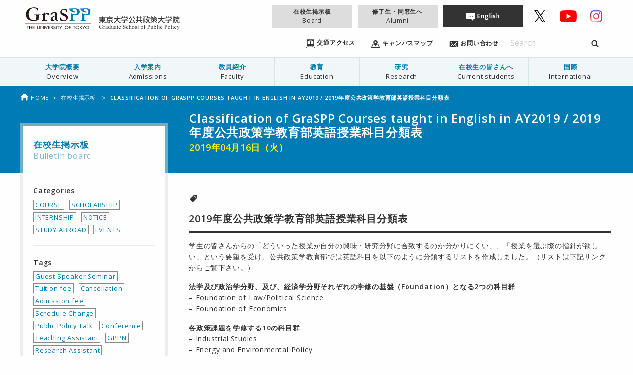

--- FILE ---
content_type: text/html; charset=UTF-8
request_url: https://www.pp.u-tokyo.ac.jp/student-bulletin/2019-04-16-19861/
body_size: 118784
content:
<!doctype html>
<html class="no-js" lang="ja">
  <head>
    <meta charset="utf-8">
    <meta http-equiv="x-ua-compatible" content="ie=edge">
    <meta name="viewport" content="width=device-width, initial-scale=1.0">
    
    <link rel="icon"
      type="svg"
      href="https://www.pp.u-tokyo.ac.jp/wp-content/themes/graspp/images/favicon.png">

    <link rel="stylesheet" href="https://www.pp.u-tokyo.ac.jp/wp-content/themes/graspp/css/app-v.1748322982053.css
">


    <link rel="stylesheet" type="text/css" href="https://fonts.googleapis.com/css?family=Open+Sans:400,400italic,600,600italic">
    <link href="https://fonts.googleapis.com/icon?family=Material+Icons" rel="stylesheet">

    
		<!-- All in One SEO 4.8.2 - aioseo.com -->
		<title>Classification of GraSPP Courses taught in English in AY2019 / 2019年度公共政策学教育部英語授業科目分類表 | GraSPP</title>
	<meta name="description" content="2019年度公共政策学教育部英語授業科目分類表 学生の皆さんからの「どういった授業が自分の興味・研究分野に合致" />
	<meta name="robots" content="max-image-preview:large" />
	<link rel="canonical" href="https://www.pp.u-tokyo.ac.jp/student-bulletin/2019-04-16-19861/" />
	<meta name="generator" content="All in One SEO (AIOSEO) 4.8.2" />
		<meta property="og:locale" content="ja_JP" />
		<meta property="og:site_name" content="GraSPP" />
		<meta property="og:type" content="article" />
		<meta property="og:title" content="Classification of GraSPP Courses taught in English in AY2019 / 2019年度公共政策学教育部英語授業科目分類表 | GraSPP" />
		<meta property="og:description" content="2019年度公共政策学教育部英語授業科目分類表 学生の皆さんからの「どういった授業が自分の興味・研究分野に合致" />
		<meta property="og:url" content="https://www.pp.u-tokyo.ac.jp/student-bulletin/2019-04-16-19861/" />
		<meta property="og:image" content="https://www.pp.u-tokyo.ac.jp/wp-content/themes/graspp/images/og-image.png" />
		<meta property="og:image:secure_url" content="https://www.pp.u-tokyo.ac.jp/wp-content/themes/graspp/images/og-image.png" />
		<meta property="article:published_time" content="2019-04-16T01:31:44+00:00" />
		<meta property="article:modified_time" content="2019-04-16T01:40:24+00:00" />
		<meta name="twitter:card" content="summary_large_image" />
		<meta name="twitter:site" content="@UTokyoGraSPP" />
		<meta name="twitter:title" content="Classification of GraSPP Courses taught in English in AY2019 / 2019年度公共政策学教育部英語授業科目分類表 | GraSPP" />
		<meta name="twitter:description" content="2019年度公共政策学教育部英語授業科目分類表 学生の皆さんからの「どういった授業が自分の興味・研究分野に合致" />
		<meta name="twitter:image" content="https://www.pp.u-tokyo.ac.jp/wp-content/themes/graspp/images/og-image.png" />
		<script type="application/ld+json" class="aioseo-schema">
			{"@context":"https:\/\/schema.org","@graph":[{"@type":"BreadcrumbList","@id":"https:\/\/www.pp.u-tokyo.ac.jp\/student-bulletin\/2019-04-16-19861\/#breadcrumblist","itemListElement":[{"@type":"ListItem","@id":"https:\/\/www.pp.u-tokyo.ac.jp\/#listItem","position":1,"name":"\u5bb6","item":"https:\/\/www.pp.u-tokyo.ac.jp\/","nextItem":{"@type":"ListItem","@id":"https:\/\/www.pp.u-tokyo.ac.jp\/student-bulletin\/2019-04-16-19861\/#listItem","name":"Classification of GraSPP Courses taught in English in AY2019 \/ 2019\u5e74\u5ea6\u516c\u5171\u653f\u7b56\u5b66\u6559\u80b2\u90e8\u82f1\u8a9e\u6388\u696d\u79d1\u76ee\u5206\u985e\u8868"}},{"@type":"ListItem","@id":"https:\/\/www.pp.u-tokyo.ac.jp\/student-bulletin\/2019-04-16-19861\/#listItem","position":2,"name":"Classification of GraSPP Courses taught in English in AY2019 \/ 2019\u5e74\u5ea6\u516c\u5171\u653f\u7b56\u5b66\u6559\u80b2\u90e8\u82f1\u8a9e\u6388\u696d\u79d1\u76ee\u5206\u985e\u8868","previousItem":{"@type":"ListItem","@id":"https:\/\/www.pp.u-tokyo.ac.jp\/#listItem","name":"\u5bb6"}}]},{"@type":"Organization","@id":"https:\/\/www.pp.u-tokyo.ac.jp\/#organization","name":"GraSPP","description":"\u6771\u4eac\u5927\u5b66\u516c\u5171\u653f\u7b56\u5927\u5b66\u9662 | University of Tokyo Graduate School of Public Policy","url":"https:\/\/www.pp.u-tokyo.ac.jp\/","sameAs":["https:\/\/x.com\/UTokyoGraSPP"]},{"@type":"WebPage","@id":"https:\/\/www.pp.u-tokyo.ac.jp\/student-bulletin\/2019-04-16-19861\/#webpage","url":"https:\/\/www.pp.u-tokyo.ac.jp\/student-bulletin\/2019-04-16-19861\/","name":"Classification of GraSPP Courses taught in English in AY2019 \/ 2019\u5e74\u5ea6\u516c\u5171\u653f\u7b56\u5b66\u6559\u80b2\u90e8\u82f1\u8a9e\u6388\u696d\u79d1\u76ee\u5206\u985e\u8868 | GraSPP","description":"2019\u5e74\u5ea6\u516c\u5171\u653f\u7b56\u5b66\u6559\u80b2\u90e8\u82f1\u8a9e\u6388\u696d\u79d1\u76ee\u5206\u985e\u8868 \u5b66\u751f\u306e\u7686\u3055\u3093\u304b\u3089\u306e\u300c\u3069\u3046\u3044\u3063\u305f\u6388\u696d\u304c\u81ea\u5206\u306e\u8208\u5473\u30fb\u7814\u7a76\u5206\u91ce\u306b\u5408\u81f4","inLanguage":"ja","isPartOf":{"@id":"https:\/\/www.pp.u-tokyo.ac.jp\/#website"},"breadcrumb":{"@id":"https:\/\/www.pp.u-tokyo.ac.jp\/student-bulletin\/2019-04-16-19861\/#breadcrumblist"},"datePublished":"2019-04-16T10:31:44+09:00","dateModified":"2019-04-16T10:40:24+09:00"},{"@type":"WebSite","@id":"https:\/\/www.pp.u-tokyo.ac.jp\/#website","url":"https:\/\/www.pp.u-tokyo.ac.jp\/","name":"GraSPP","description":"\u6771\u4eac\u5927\u5b66\u516c\u5171\u653f\u7b56\u5927\u5b66\u9662 | University of Tokyo Graduate School of Public Policy","inLanguage":"ja","publisher":{"@id":"https:\/\/www.pp.u-tokyo.ac.jp\/#organization"}}]}
		</script>
		<!-- All in One SEO -->

<link rel='dns-prefetch' href='//stats.wp.com' />
<link rel='dns-prefetch' href='//v0.wordpress.com' />
<link rel='stylesheet' id='embed-pdf-viewer-css' href='https://www.pp.u-tokyo.ac.jp/wp-content/plugins/embed-pdf-viewer/css/embed-pdf-viewer.css?ver=2.4.6' type='text/css' media='screen' />
<link rel='stylesheet' id='wp-block-library-css' href='https://www.pp.u-tokyo.ac.jp/wp-includes/css/dist/block-library/style.min.css?ver=6.8.3' type='text/css' media='all' />
<style id='classic-theme-styles-inline-css' type='text/css'>
/*! This file is auto-generated */
.wp-block-button__link{color:#fff;background-color:#32373c;border-radius:9999px;box-shadow:none;text-decoration:none;padding:calc(.667em + 2px) calc(1.333em + 2px);font-size:1.125em}.wp-block-file__button{background:#32373c;color:#fff;text-decoration:none}
</style>
<style id='co-authors-plus-coauthors-style-inline-css' type='text/css'>
.wp-block-co-authors-plus-coauthors.is-layout-flow [class*=wp-block-co-authors-plus]{display:inline}

</style>
<style id='co-authors-plus-avatar-style-inline-css' type='text/css'>
.wp-block-co-authors-plus-avatar :where(img){height:auto;max-width:100%;vertical-align:bottom}.wp-block-co-authors-plus-coauthors.is-layout-flow .wp-block-co-authors-plus-avatar :where(img){vertical-align:middle}.wp-block-co-authors-plus-avatar:is(.alignleft,.alignright){display:table}.wp-block-co-authors-plus-avatar.aligncenter{display:table;margin-inline:auto}

</style>
<style id='co-authors-plus-image-style-inline-css' type='text/css'>
.wp-block-co-authors-plus-image{margin-bottom:0}.wp-block-co-authors-plus-image :where(img){height:auto;max-width:100%;vertical-align:bottom}.wp-block-co-authors-plus-coauthors.is-layout-flow .wp-block-co-authors-plus-image :where(img){vertical-align:middle}.wp-block-co-authors-plus-image:is(.alignfull,.alignwide) :where(img){width:100%}.wp-block-co-authors-plus-image:is(.alignleft,.alignright){display:table}.wp-block-co-authors-plus-image.aligncenter{display:table;margin-inline:auto}

</style>
<link rel='stylesheet' id='mediaelement-css' href='https://www.pp.u-tokyo.ac.jp/wp-includes/js/mediaelement/mediaelementplayer-legacy.min.css?ver=4.2.17' type='text/css' media='all' />
<link rel='stylesheet' id='wp-mediaelement-css' href='https://www.pp.u-tokyo.ac.jp/wp-includes/js/mediaelement/wp-mediaelement.min.css?ver=6.8.3' type='text/css' media='all' />
<style id='jetpack-sharing-buttons-style-inline-css' type='text/css'>
.jetpack-sharing-buttons__services-list{display:flex;flex-direction:row;flex-wrap:wrap;gap:0;list-style-type:none;margin:5px;padding:0}.jetpack-sharing-buttons__services-list.has-small-icon-size{font-size:12px}.jetpack-sharing-buttons__services-list.has-normal-icon-size{font-size:16px}.jetpack-sharing-buttons__services-list.has-large-icon-size{font-size:24px}.jetpack-sharing-buttons__services-list.has-huge-icon-size{font-size:36px}@media print{.jetpack-sharing-buttons__services-list{display:none!important}}.editor-styles-wrapper .wp-block-jetpack-sharing-buttons{gap:0;padding-inline-start:0}ul.jetpack-sharing-buttons__services-list.has-background{padding:1.25em 2.375em}
</style>
<style id='global-styles-inline-css' type='text/css'>
:root{--wp--preset--aspect-ratio--square: 1;--wp--preset--aspect-ratio--4-3: 4/3;--wp--preset--aspect-ratio--3-4: 3/4;--wp--preset--aspect-ratio--3-2: 3/2;--wp--preset--aspect-ratio--2-3: 2/3;--wp--preset--aspect-ratio--16-9: 16/9;--wp--preset--aspect-ratio--9-16: 9/16;--wp--preset--color--black: #000000;--wp--preset--color--cyan-bluish-gray: #abb8c3;--wp--preset--color--white: #ffffff;--wp--preset--color--pale-pink: #f78da7;--wp--preset--color--vivid-red: #cf2e2e;--wp--preset--color--luminous-vivid-orange: #ff6900;--wp--preset--color--luminous-vivid-amber: #fcb900;--wp--preset--color--light-green-cyan: #7bdcb5;--wp--preset--color--vivid-green-cyan: #00d084;--wp--preset--color--pale-cyan-blue: #8ed1fc;--wp--preset--color--vivid-cyan-blue: #0693e3;--wp--preset--color--vivid-purple: #9b51e0;--wp--preset--gradient--vivid-cyan-blue-to-vivid-purple: linear-gradient(135deg,rgba(6,147,227,1) 0%,rgb(155,81,224) 100%);--wp--preset--gradient--light-green-cyan-to-vivid-green-cyan: linear-gradient(135deg,rgb(122,220,180) 0%,rgb(0,208,130) 100%);--wp--preset--gradient--luminous-vivid-amber-to-luminous-vivid-orange: linear-gradient(135deg,rgba(252,185,0,1) 0%,rgba(255,105,0,1) 100%);--wp--preset--gradient--luminous-vivid-orange-to-vivid-red: linear-gradient(135deg,rgba(255,105,0,1) 0%,rgb(207,46,46) 100%);--wp--preset--gradient--very-light-gray-to-cyan-bluish-gray: linear-gradient(135deg,rgb(238,238,238) 0%,rgb(169,184,195) 100%);--wp--preset--gradient--cool-to-warm-spectrum: linear-gradient(135deg,rgb(74,234,220) 0%,rgb(151,120,209) 20%,rgb(207,42,186) 40%,rgb(238,44,130) 60%,rgb(251,105,98) 80%,rgb(254,248,76) 100%);--wp--preset--gradient--blush-light-purple: linear-gradient(135deg,rgb(255,206,236) 0%,rgb(152,150,240) 100%);--wp--preset--gradient--blush-bordeaux: linear-gradient(135deg,rgb(254,205,165) 0%,rgb(254,45,45) 50%,rgb(107,0,62) 100%);--wp--preset--gradient--luminous-dusk: linear-gradient(135deg,rgb(255,203,112) 0%,rgb(199,81,192) 50%,rgb(65,88,208) 100%);--wp--preset--gradient--pale-ocean: linear-gradient(135deg,rgb(255,245,203) 0%,rgb(182,227,212) 50%,rgb(51,167,181) 100%);--wp--preset--gradient--electric-grass: linear-gradient(135deg,rgb(202,248,128) 0%,rgb(113,206,126) 100%);--wp--preset--gradient--midnight: linear-gradient(135deg,rgb(2,3,129) 0%,rgb(40,116,252) 100%);--wp--preset--font-size--small: 13px;--wp--preset--font-size--medium: 20px;--wp--preset--font-size--large: 36px;--wp--preset--font-size--x-large: 42px;--wp--preset--spacing--20: 0.44rem;--wp--preset--spacing--30: 0.67rem;--wp--preset--spacing--40: 1rem;--wp--preset--spacing--50: 1.5rem;--wp--preset--spacing--60: 2.25rem;--wp--preset--spacing--70: 3.38rem;--wp--preset--spacing--80: 5.06rem;--wp--preset--shadow--natural: 6px 6px 9px rgba(0, 0, 0, 0.2);--wp--preset--shadow--deep: 12px 12px 50px rgba(0, 0, 0, 0.4);--wp--preset--shadow--sharp: 6px 6px 0px rgba(0, 0, 0, 0.2);--wp--preset--shadow--outlined: 6px 6px 0px -3px rgba(255, 255, 255, 1), 6px 6px rgba(0, 0, 0, 1);--wp--preset--shadow--crisp: 6px 6px 0px rgba(0, 0, 0, 1);}:where(.is-layout-flex){gap: 0.5em;}:where(.is-layout-grid){gap: 0.5em;}body .is-layout-flex{display: flex;}.is-layout-flex{flex-wrap: wrap;align-items: center;}.is-layout-flex > :is(*, div){margin: 0;}body .is-layout-grid{display: grid;}.is-layout-grid > :is(*, div){margin: 0;}:where(.wp-block-columns.is-layout-flex){gap: 2em;}:where(.wp-block-columns.is-layout-grid){gap: 2em;}:where(.wp-block-post-template.is-layout-flex){gap: 1.25em;}:where(.wp-block-post-template.is-layout-grid){gap: 1.25em;}.has-black-color{color: var(--wp--preset--color--black) !important;}.has-cyan-bluish-gray-color{color: var(--wp--preset--color--cyan-bluish-gray) !important;}.has-white-color{color: var(--wp--preset--color--white) !important;}.has-pale-pink-color{color: var(--wp--preset--color--pale-pink) !important;}.has-vivid-red-color{color: var(--wp--preset--color--vivid-red) !important;}.has-luminous-vivid-orange-color{color: var(--wp--preset--color--luminous-vivid-orange) !important;}.has-luminous-vivid-amber-color{color: var(--wp--preset--color--luminous-vivid-amber) !important;}.has-light-green-cyan-color{color: var(--wp--preset--color--light-green-cyan) !important;}.has-vivid-green-cyan-color{color: var(--wp--preset--color--vivid-green-cyan) !important;}.has-pale-cyan-blue-color{color: var(--wp--preset--color--pale-cyan-blue) !important;}.has-vivid-cyan-blue-color{color: var(--wp--preset--color--vivid-cyan-blue) !important;}.has-vivid-purple-color{color: var(--wp--preset--color--vivid-purple) !important;}.has-black-background-color{background-color: var(--wp--preset--color--black) !important;}.has-cyan-bluish-gray-background-color{background-color: var(--wp--preset--color--cyan-bluish-gray) !important;}.has-white-background-color{background-color: var(--wp--preset--color--white) !important;}.has-pale-pink-background-color{background-color: var(--wp--preset--color--pale-pink) !important;}.has-vivid-red-background-color{background-color: var(--wp--preset--color--vivid-red) !important;}.has-luminous-vivid-orange-background-color{background-color: var(--wp--preset--color--luminous-vivid-orange) !important;}.has-luminous-vivid-amber-background-color{background-color: var(--wp--preset--color--luminous-vivid-amber) !important;}.has-light-green-cyan-background-color{background-color: var(--wp--preset--color--light-green-cyan) !important;}.has-vivid-green-cyan-background-color{background-color: var(--wp--preset--color--vivid-green-cyan) !important;}.has-pale-cyan-blue-background-color{background-color: var(--wp--preset--color--pale-cyan-blue) !important;}.has-vivid-cyan-blue-background-color{background-color: var(--wp--preset--color--vivid-cyan-blue) !important;}.has-vivid-purple-background-color{background-color: var(--wp--preset--color--vivid-purple) !important;}.has-black-border-color{border-color: var(--wp--preset--color--black) !important;}.has-cyan-bluish-gray-border-color{border-color: var(--wp--preset--color--cyan-bluish-gray) !important;}.has-white-border-color{border-color: var(--wp--preset--color--white) !important;}.has-pale-pink-border-color{border-color: var(--wp--preset--color--pale-pink) !important;}.has-vivid-red-border-color{border-color: var(--wp--preset--color--vivid-red) !important;}.has-luminous-vivid-orange-border-color{border-color: var(--wp--preset--color--luminous-vivid-orange) !important;}.has-luminous-vivid-amber-border-color{border-color: var(--wp--preset--color--luminous-vivid-amber) !important;}.has-light-green-cyan-border-color{border-color: var(--wp--preset--color--light-green-cyan) !important;}.has-vivid-green-cyan-border-color{border-color: var(--wp--preset--color--vivid-green-cyan) !important;}.has-pale-cyan-blue-border-color{border-color: var(--wp--preset--color--pale-cyan-blue) !important;}.has-vivid-cyan-blue-border-color{border-color: var(--wp--preset--color--vivid-cyan-blue) !important;}.has-vivid-purple-border-color{border-color: var(--wp--preset--color--vivid-purple) !important;}.has-vivid-cyan-blue-to-vivid-purple-gradient-background{background: var(--wp--preset--gradient--vivid-cyan-blue-to-vivid-purple) !important;}.has-light-green-cyan-to-vivid-green-cyan-gradient-background{background: var(--wp--preset--gradient--light-green-cyan-to-vivid-green-cyan) !important;}.has-luminous-vivid-amber-to-luminous-vivid-orange-gradient-background{background: var(--wp--preset--gradient--luminous-vivid-amber-to-luminous-vivid-orange) !important;}.has-luminous-vivid-orange-to-vivid-red-gradient-background{background: var(--wp--preset--gradient--luminous-vivid-orange-to-vivid-red) !important;}.has-very-light-gray-to-cyan-bluish-gray-gradient-background{background: var(--wp--preset--gradient--very-light-gray-to-cyan-bluish-gray) !important;}.has-cool-to-warm-spectrum-gradient-background{background: var(--wp--preset--gradient--cool-to-warm-spectrum) !important;}.has-blush-light-purple-gradient-background{background: var(--wp--preset--gradient--blush-light-purple) !important;}.has-blush-bordeaux-gradient-background{background: var(--wp--preset--gradient--blush-bordeaux) !important;}.has-luminous-dusk-gradient-background{background: var(--wp--preset--gradient--luminous-dusk) !important;}.has-pale-ocean-gradient-background{background: var(--wp--preset--gradient--pale-ocean) !important;}.has-electric-grass-gradient-background{background: var(--wp--preset--gradient--electric-grass) !important;}.has-midnight-gradient-background{background: var(--wp--preset--gradient--midnight) !important;}.has-small-font-size{font-size: var(--wp--preset--font-size--small) !important;}.has-medium-font-size{font-size: var(--wp--preset--font-size--medium) !important;}.has-large-font-size{font-size: var(--wp--preset--font-size--large) !important;}.has-x-large-font-size{font-size: var(--wp--preset--font-size--x-large) !important;}
:where(.wp-block-post-template.is-layout-flex){gap: 1.25em;}:where(.wp-block-post-template.is-layout-grid){gap: 1.25em;}
:where(.wp-block-columns.is-layout-flex){gap: 2em;}:where(.wp-block-columns.is-layout-grid){gap: 2em;}
:root :where(.wp-block-pullquote){font-size: 1.5em;line-height: 1.6;}
</style>
<link rel='stylesheet' id='page-list-style-css' href='https://www.pp.u-tokyo.ac.jp/wp-content/plugins/sitemap/css/page-list.css?ver=4.3' type='text/css' media='all' />
<link rel='stylesheet' id='msl-main-css' href='https://www.pp.u-tokyo.ac.jp/wp-content/plugins/master-slider/public/assets/css/masterslider.main.css?ver=3.10.8' type='text/css' media='all' />
<link rel='stylesheet' id='msl-custom-css' href='https://www.pp.u-tokyo.ac.jp/wp-content/uploads/master-slider/custom.css?ver=110.4' type='text/css' media='all' />
<link rel='stylesheet' id='sharedaddy-css' href='https://www.pp.u-tokyo.ac.jp/wp-content/plugins/jetpack/modules/sharedaddy/sharing.css?ver=14.6' type='text/css' media='all' />
<link rel='stylesheet' id='social-logos-css' href='https://www.pp.u-tokyo.ac.jp/wp-content/plugins/jetpack/_inc/social-logos/social-logos.min.css?ver=14.6' type='text/css' media='all' />
<script type="text/javascript" src="https://www.pp.u-tokyo.ac.jp/wp-content/themes/graspp/bower_components/jquery/dist/jquery.min.js" id="jquery-js"></script>
<script type="text/javascript" id="3d-flip-book-client-locale-loader-js-extra">
/* <![CDATA[ */
var FB3D_CLIENT_LOCALE = {"ajaxurl":"https:\/\/www.pp.u-tokyo.ac.jp\/wp-admin\/admin-ajax.php","dictionary":{"Table of contents":"Table of contents","Close":"Close","Bookmarks":"Bookmarks","Thumbnails":"Thumbnails","Search":"Search","Share":"Share","Facebook":"Facebook","Twitter":"Twitter","Email":"Email","Play":"Play","Previous page":"Previous page","Next page":"Next page","Zoom in":"Zoom in","Zoom out":"Zoom out","Fit view":"Fit view","Auto play":"Auto play","Full screen":"Full screen","More":"More","Smart pan":"Smart pan","Single page":"Single page","Sounds":"Sounds","Stats":"Stats","Print":"Print","Download":"Download","Goto first page":"Goto first page","Goto last page":"Goto last page"},"images":"https:\/\/www.pp.u-tokyo.ac.jp\/wp-content\/plugins\/interactive-3d-flipbook-powered-physics-engine\/assets\/images\/","jsData":{"urls":[],"posts":{"ids_mis":[],"ids":[]},"pages":[],"firstPages":[],"bookCtrlProps":[],"bookTemplates":[]},"key":"3d-flip-book","pdfJS":{"pdfJsLib":"https:\/\/www.pp.u-tokyo.ac.jp\/wp-content\/plugins\/interactive-3d-flipbook-powered-physics-engine\/assets\/js\/pdf.min.js?ver=4.3.136","pdfJsWorker":"https:\/\/www.pp.u-tokyo.ac.jp\/wp-content\/plugins\/interactive-3d-flipbook-powered-physics-engine\/assets\/js\/pdf.worker.js?ver=4.3.136","stablePdfJsLib":"https:\/\/www.pp.u-tokyo.ac.jp\/wp-content\/plugins\/interactive-3d-flipbook-powered-physics-engine\/assets\/js\/stable\/pdf.min.js?ver=2.5.207","stablePdfJsWorker":"https:\/\/www.pp.u-tokyo.ac.jp\/wp-content\/plugins\/interactive-3d-flipbook-powered-physics-engine\/assets\/js\/stable\/pdf.worker.js?ver=2.5.207","pdfJsCMapUrl":"https:\/\/www.pp.u-tokyo.ac.jp\/wp-content\/plugins\/interactive-3d-flipbook-powered-physics-engine\/assets\/cmaps\/"},"cacheurl":"https:\/\/www.pp.u-tokyo.ac.jp\/wp-content\/uploads\/3d-flip-book\/cache\/","pluginsurl":"https:\/\/www.pp.u-tokyo.ac.jp\/wp-content\/plugins\/","pluginurl":"https:\/\/www.pp.u-tokyo.ac.jp\/wp-content\/plugins\/interactive-3d-flipbook-powered-physics-engine\/","thumbnailSize":{"width":"150","height":"150"},"version":"1.16.15"};
/* ]]> */
</script>
<script type="text/javascript" src="https://www.pp.u-tokyo.ac.jp/wp-content/plugins/interactive-3d-flipbook-powered-physics-engine/assets/js/client-locale-loader.js?ver=1.16.15" id="3d-flip-book-client-locale-loader-js" async="async" data-wp-strategy="async"></script>
<link rel="https://api.w.org/" href="https://www.pp.u-tokyo.ac.jp/wp-json/" /><link rel="alternate" title="JSON" type="application/json" href="https://www.pp.u-tokyo.ac.jp/wp-json/wp/v2/student-bulletin/19861" /><link rel="EditURI" type="application/rsd+xml" title="RSD" href="https://www.pp.u-tokyo.ac.jp/xmlrpc.php?rsd" />
<link rel='shortlink' href='https://www.pp.u-tokyo.ac.jp/?p=19861' />
<link rel="alternate" title="oEmbed (JSON)" type="application/json+oembed" href="https://www.pp.u-tokyo.ac.jp/wp-json/oembed/1.0/embed?url=https%3A%2F%2Fwww.pp.u-tokyo.ac.jp%2Fstudent-bulletin%2F2019-04-16-19861%2F" />
<link rel="alternate" title="oEmbed (XML)" type="text/xml+oembed" href="https://www.pp.u-tokyo.ac.jp/wp-json/oembed/1.0/embed?url=https%3A%2F%2Fwww.pp.u-tokyo.ac.jp%2Fstudent-bulletin%2F2019-04-16-19861%2F&#038;format=xml" />
<script>var ms_grabbing_curosr = 'https://www.pp.u-tokyo.ac.jp/wp-content/plugins/master-slider/public/assets/css/common/grabbing.cur', ms_grab_curosr = 'https://www.pp.u-tokyo.ac.jp/wp-content/plugins/master-slider/public/assets/css/common/grab.cur';</script>
<meta name="generator" content="MasterSlider 3.10.8 - Responsive Touch Image Slider | avt.li/msf" />
<script type="text/javascript">
	window._se_plugin_version = '8.1.9';
</script>
<style>
.qtranxs_flag_en {background-image: url(https://www.pp.u-tokyo.ac.jp/wp-content/plugins/qtranslate-xt-master/flags/gb.png); background-repeat: no-repeat;}
.qtranxs_flag_ja {background-image: url(https://www.pp.u-tokyo.ac.jp/wp-content/plugins/qtranslate-xt-master/flags/jp.png); background-repeat: no-repeat;}
</style>
<link hreflang="en" href="https://www.pp.u-tokyo.ac.jp/en/student-bulletin/2019-04-16-19861/" rel="alternate" />
<link hreflang="ja" href="https://www.pp.u-tokyo.ac.jp/student-bulletin/2019-04-16-19861/" rel="alternate" />
<link hreflang="x-default" href="https://www.pp.u-tokyo.ac.jp/student-bulletin/2019-04-16-19861/" rel="alternate" />
<meta name="generator" content="qTranslate-XT 3.15.2" />
	<style>img#wpstats{display:none}</style>
		    <script>
      (function(i,s,o,g,r,a,m){i['GoogleAnalyticsObject']=r;i[r]=i[r]||function(){
      (i[r].q=i[r].q||[]).push(arguments)},i[r].l=1*new Date();a=s.createElement(o),
      m=s.getElementsByTagName(o)[0];a.async=1;a.src=g;m.parentNode.insertBefore(a,m)
      })(window,document,'script','//www.google-analytics.com/analytics.js','ga');

      ga('create', 'UA-34468051-1', 'www.pp.u-tokyo.ac.jp');
      ga('send', 'pageview');
    </script>

  </head>
  
  
  <body id="top" data-magellan-target="top"  >
    <svg style="position: absolute; width: 0; height: 0;" width="0" height="0" version="1.1" xmlns="http://www.w3.org/2000/svg" xmlns:xlink="http://www.w3.org/1999/xlink">
<defs>
  <symbol id="icon-download" viewBox="0 0 35 32">
  <title>download</title>
    <path d="M16.752 19.952c0.17 0.298 0.486 0.496 0.848 0.496s0.678-0.198 0.846-0.491l0.003-0.005 6.16-8.736c0.144-0.154 0.233-0.361 0.233-0.589 0-0.11-0.021-0.216-0.058-0.313l0.002 0.006c-0.136-0.234-0.386-0.388-0.671-0.388-0.028 0-0.057 0.002-0.084 0.005l0.003-0h-2.368c-0.642-0.027-1.153-0.554-1.153-1.201 0-0.017 0-0.033 0.001-0.050l-0 0.002v-7.2c0.001-0.015 0.001-0.032 0.001-0.049 0-0.773-0.609-1.404-1.374-1.438l-0.003-0h-3.072c-0.768 0.035-1.377 0.666-1.377 1.439 0 0.017 0 0.035 0.001 0.052l-0-0.002v7.2c0.001 0.014 0.001 0.031 0.001 0.047 0 0.646-0.511 1.174-1.15 1.201l-0.002 0h-2.368c-0.022-0.002-0.047-0.003-0.073-0.003-0.292 0-0.549 0.153-0.693 0.384l-0.002 0.003c-0.029 0.085-0.045 0.182-0.045 0.283 0 0.236 0.090 0.452 0.238 0.614l-0.001-0.001zM30.608 18.816v8.24h-26.016v-8.24h-4.592v11.296c-0.001 0.020-0.001 0.043-0.001 0.066 0 0.98 0.772 1.779 1.741 1.822l0.004 0h31.712c0.973-0.043 1.745-0.843 1.745-1.822 0-0.023-0-0.046-0.001-0.069l0 0.003v-11.296h-4.592z"></path>
  </symbol>

<symbol id="icon-graspp" viewBox="0 0 1024 1024">
<title>graspp</title>
<path class="path1" d="M61.44 668.843h-6.827v-38.4h-12.629v-4.949h32.085v4.949h-12.629v38.4z"></path>
<path class="path2" d="M112.299 642.901v-17.579h6.656v43.349h-6.656v-20.821h-25.429v20.821h-6.656v-43.349h6.656v17.579h25.429z"></path>
<path class="path3" d="M130.048 625.493h28.672v4.949h-22.016v12.117h21.504v4.949h-21.504v16.384h22.016v4.949h-28.672c0 0 0-43.349 0-43.349z"></path>
<path class="path4" d="M203.093 625.493v25.6c0 6.997 2.56 13.653 12.971 13.653 10.24 0 12.971-6.485 12.971-13.653v-25.6h6.656v27.477c0 9.557-7.339 16.896-19.627 16.896s-19.627-7.339-19.627-16.896v-27.477h6.656z"></path>
<path class="path5" d="M245.589 623.445l40.107 34.133v-32.085h6.656v45.227l-40.107-34.133v32.256h-6.656c0 0 0-45.397 0-45.397z"></path>
<path class="path6" d="M309.931 668.843h-6.656v-43.349h6.656v43.349z"></path>
<path class="path7" d="M338.944 657.579l15.872-32.085h7.339l-23.211 45.739-23.211-45.739h7.339l15.872 32.085z"></path>
<path class="path8" d="M368.128 625.493h28.672v4.949h-22.016v12.117h21.504v4.949h-21.504v16.384h22.016v4.949h-28.672v-43.349z"></path>
<path class="path9" d="M439.808 668.843h-8.021l-15.701-18.432h-2.731v18.432h-6.656v-43.349h8.021c4.779 0 9.899 0 14.165 2.048 4.437 2.219 6.997 6.144 6.997 10.411 0 6.144-5.12 11.435-12.8 12.117l16.725 18.773zM413.184 645.973h2.048c6.827 0 14.165-1.024 14.165-8.021 0-6.827-8.021-7.68-14.507-7.68h-1.707v15.701z"></path>
<path class="path10" d="M470.187 633.685c-2.048-2.731-4.608-4.096-8.533-4.096-4.267 0-8.875 2.389-8.875 6.144 0 3.413 4.096 5.12 7.509 6.144l3.925 1.195c7.509 2.389 13.312 5.803 13.312 13.141 0 7.851-7.509 13.483-17.067 13.483-8.704 0-15.36-5.12-16.555-12.117l6.827-1.195c0 4.779 4.608 8.192 10.411 8.192s9.899-3.925 9.899-8.533c0-4.608-4.608-6.656-9.216-8.192l-3.755-1.195c-6.144-2.219-11.605-4.949-11.605-10.923 0-6.997 7.68-11.264 15.701-11.264 5.973 0 10.923 2.389 13.824 6.485l-5.803 2.731z"></path>
<path class="path11" d="M492.373 668.843h-6.656v-43.349h6.656v43.349z"></path>
<path class="path12" d="M518.144 668.843h-6.656v-38.4h-12.629v-4.949h32.085v4.949h-12.629v38.4z"></path>
<path class="path13" d="M531.968 625.493h7.68l13.141 18.603 13.141-18.603h7.68l-17.408 24.576v18.944h-6.656v-18.944l-17.579-24.576z"></path>
<path class="path14" d="M669.525 647.168c0 12.971-12.629 22.699-27.989 22.699-15.531 0-27.989-9.728-27.989-22.699 0-12.459 12.629-22.528 27.989-22.528 15.189 0 27.989 10.069 27.989 22.528zM662.869 647.168c0-9.557-8.875-17.579-21.333-17.579-12.629 0-21.333 8.021-21.333 17.579 0 9.899 9.728 17.579 21.333 17.579 11.435 0 21.333-7.68 21.333-17.579z"></path>
<path class="path15" d="M683.861 630.443v12.117h18.603v4.949h-18.603v21.333h-6.656v-43.349h25.941v4.949c0 0-19.285 0-19.285 0z"></path>
<path class="path16" d="M755.883 668.843h-6.656v-38.4h-12.629v-4.949h32.085v4.949h-12.629v38.4z"></path>
<path class="path17" d="M827.392 647.168c0 12.971-12.629 22.699-27.989 22.699-15.531 0-27.989-9.728-27.989-22.699 0-12.459 12.629-22.528 27.989-22.528s27.989 10.069 27.989 22.528zM820.736 647.168c0-9.557-8.875-17.579-21.333-17.579-12.629 0-21.333 8.021-21.333 17.579 0 9.899 9.728 17.579 21.333 17.579s21.333-7.68 21.333-17.579z"></path>
<path class="path18" d="M864.768 625.493h8.704l-24.064 19.456 24.405 23.893h-9.045l-20.139-20.139-2.731 2.048v18.091h-6.656v-43.349h6.656v18.773l22.869-18.773z"></path>
<path class="path19" d="M873.813 625.493h7.68l13.141 18.603 13.141-18.603h7.68l-17.408 24.576v18.944h-6.656v-18.944l-17.579-24.576z"></path>
<path class="path20" d="M973.653 647.168c0 12.971-12.629 22.699-27.989 22.699-15.531 0-27.989-9.728-27.989-22.699 0-12.459 12.629-22.528 27.989-22.528s27.989 10.069 27.989 22.528zM966.997 647.168c0-9.557-8.875-17.579-21.333-17.579-12.629 0-21.333 8.021-21.333 17.579 0 9.899 9.728 17.579 21.333 17.579s21.333-7.68 21.333-17.579z"></path>
<path class="path21" d="M12.8 587.093h1000.96v5.291h-1000.96v-5.291z"></path>
<path class="path22" d="M642.901 410.795c0 3.072-1.195 4.437-3.584 4.437-6.997 0-6.144-33.109-39.424-33.109-24.917 0-32.256 16.043-32.256 28.843 0 30.891 90.965 27.819 90.965 87.893 0 19.797-9.387 53.589-62.464 53.589-24.235 0-51.883-5.803-51.883-17.749 0-12.459 0.341-34.987 6.656-34.987s3.584 13.312 13.312 25.259c6.656 8.363 22.187 17.408 39.083 17.408 23.381 0 33.621-14.165 33.621-28.672 0-42.496-89.429-36.693-89.429-94.72 0-28.331 18.603-46.933 57.856-46.933 19.968 0 37.547 3.925 37.547 11.435v27.307z"></path>
<path class="path23" d="M218.965 529.408c-0.341 8.192-41.984 21.675-78.336 21.675-53.248 0-110.251-27.307-110.251-97.792 0-67.072 51.029-104.107 114.347-104.107 25.429 0 64.341 4.437 64.512 17.237 0.341 10.069 1.877 19.797 1.877 29.696 0 1.877-1.195 2.901-3.755 2.901-2.901 0-3.413-0.683-7.851-9.728-8.704-18.432-24.747-30.72-52.053-30.72-47.616 0-77.653 39.765-77.653 94.379 0 55.125 42.667 86.187 72.021 86.187 37.035 0 43.179-3.413 43.179-53.248 0-16.043-1.024-20.309-16.043-21.333-20.651-1.195-20.992-1.536-20.992-5.632 0-3.413 1.536-4.437 7.851-4.437h51.029c13.141 0 20.309-0.171 25.6-0.171 5.632 0 13.141-1.707 12.971 3.584-0.171 3.413-0.341 2.901-12.971 5.12-9.045 1.536-12.459 5.632-12.8 20.992l-0.683 45.397z"></path>
<path class="path24" d="M329.728 439.808c-6.656 4.949-9.899 9.899-12.459 8.533-3.584-2.048 1.707-26.453-5.632-26.453-3.413 0-12.117 13.483-24.576 21.845-12.117 8.192-20.992 4.267-18.432 11.947 2.389 7.339 18.603-7.509 18.603 12.117l-0.341 48.811c0 9.387 0 17.579-7.851 19.968-6.827 2.219-14.165 4.949-14.165 7.851 0 2.56 0.683 2.901 5.632 2.901 7.851 0 22.016 0.341 37.547-0.341 13.483 0.683 27.648 0.341 35.499 0.341 4.949 0 5.632-0.341 5.632-3.413 0-4.949-10.069-5.973-10.923-5.973-10.411 0-21.333-1.195-21.333-16.384l0.341-50.005c0 0 0.512-12.8 13.312-18.091 27.136-11.264 33.451 12.629 41.131 12.629 2.901 0 4.096-1.536 4.096-4.949 0-3.584 0-12.971 0-21.504-0.171-8.533-25.771-14.848-46.080 0.171z"></path>
<path class="path25" d="M473.429 458.581c-0.683 8.875-2.731 11.776-7.168 13.483-23.723 9.557-61.781 21.675-61.781 53.931 0 20.992 13.483 25.088 22.016 25.088 24.747 0 45.056-16.384 46.763-16.384 2.389 0 10.069 12.117 26.112 12.117 13.312 0 17.579 0 17.579-3.584 0-4.779-3.584-5.461-5.12-5.632-13.483-2.048-12.971-10.24-12.971-39.765 0-15.872 1.195-31.915 1.195-47.787 0-17.237-6.485-30.379-36.181-31.403-24.064-0.853-58.027 14.507-58.88 19.627-0.853 4.608-1.536 19.797-1.365 22.187 0.171 3.072 0.853 5.291 3.584 5.291 3.584 0 9.045-10.411 18.432-19.285 10.411-9.557 25.259-17.237 37.205-11.264 8.192 4.267 11.264 12.8 10.581 23.381zM449.195 533.163c-8.363 0-17.067-7.168-17.067-16.213 0-26.112 33.792-35.157 35.499-35.157 3.584 0 4.779 1.536 4.779 12.629 0 25.941 0.171 38.741-23.211 38.741z"></path>
<path class="path26" d="M908.629 451.243c-0.341 0-0.683-0.171-1.024-0.171 0.341 0 0.683 0.171 1.024 0.171z"></path>
<path class="path27" d="M926.208 362.837l-36.693 1.536c-20.821 1.024-36.181 0.512-42.496 0.853-1.365 0-5.291 0.341-5.291 4.949 0 4.437 15.36 23.723 26.965 32.768 5.461 4.437 10.752 7.851 13.824 9.899 7.851 4.608 15.189 7.509 21.504 9.045 10.923 2.901 19.115 2.389 23.040 1.877 6.827-0.683 14.848-2.56 13.995-7.509-1.024-5.291-11.605-5.12-18.261-6.827-2.219-0.683-11.776-3.925-19.797-8.533-6.656-3.925-12.459-8.875-11.947-13.995 0.853-11.435 18.261-16.384 39.765-13.995 19.968 2.219 32.939 20.48 32.597 37.547-0.512 29.355-13.312 43.008-49.323 41.472-28.16-1.195-36.181-18.091-43.008-15.189-1.707 0.683-2.219 3.072-2.389 5.461-0.341 24.917 0.512 60.245 0.512 85.333 0 9.728-4.437 11.435-11.435 13.141-5.632 1.536-11.435 1.195-11.435 6.144 0 2.389 1.536 3.243 3.243 3.243h58.027c6.485 0 11.776 1.195 16.725 1.195 5.632 0 8.533-0.341 8.533-3.584 0-4.096-1.707-5.291-6.997-5.803-18.432-2.56-21.163-3.755-21.163-10.581l-1.707-69.973c0-2.389 1.195-2.56 3.243-2.56 3.584 0 14.677 8.533 35.499 8.533 29.696 0 58.368-19.285 58.368-53.76 0.341-27.477-19.968-52.907-73.899-50.688z"></path>
<path class="path28" d="M745.131 451.243c-0.341 0-0.683-0.171-1.024-0.171 0.171 0 0.683 0.171 1.024 0.171z"></path>
<path class="path29" d="M761.003 362.837l-36.693 1.536c-20.821 0.853-36.181 0.341-42.496 0.683-1.365 0-5.291 0.341-5.291 4.949 0 4.437 15.36 23.723 26.965 32.768 5.461 4.437 10.752 7.851 13.824 9.899 7.851 4.608 15.189 7.509 21.504 9.045 10.923 2.901 19.115 2.389 23.040 1.877 6.827-0.683 14.848-2.56 13.995-7.509-1.024-5.291-11.605-5.12-18.261-6.827-2.219-0.683-11.776-3.925-19.797-8.533-6.656-3.925-12.459-8.875-11.947-13.995 0.853-11.435 18.261-16.384 39.765-13.995 19.968 2.219 32.939 20.48 32.597 37.547-0.512 29.355-13.312 43.008-49.323 41.472-28.16-1.195-36.181-18.091-43.008-15.189-1.707 0.683-2.219 3.072-2.389 5.461-0.341 24.917 0.512 60.245 0.512 85.333 0 9.728-4.437 11.435-11.435 13.141-5.632 1.536-11.435 1.195-11.435 6.144 0 2.389 1.536 3.243 3.243 3.243h58.027c6.485 0 11.776 1.195 16.725 1.195 5.632 0 8.533-0.341 8.533-3.584 0-4.096-1.707-5.291-6.997-5.803-18.432-2.56-21.163-3.755-21.163-10.581l-1.707-69.973c0-2.389 1.195-2.56 3.243-2.56 3.584 0 14.677 8.533 35.499 8.533 29.696 0 58.368-19.285 58.368-53.76 0.512-27.307-19.797-52.736-73.899-50.517z"></path>
</symbol>
<symbol id="icon-user" viewBox="0 0 1024 1024">
<title>user</title>
<path class="path1" d="M513.536 550.4c124.245 0 250.368-86.187 250.368-239.275s-122.027-258.219-250.368-258.219c-128.341 0-250.368 105.131-250.368 258.219 0 152.917 126.123 239.275 250.368 239.275z"></path>
<path class="path2" d="M513.536 593.749c-330.069 0-373.419 373.419-373.419 373.419h746.837c0 0-43.349-373.419-373.419-373.419z"></path>
</symbol>
<symbol id="icon-website" viewBox="0 0 1024 1024">
<title>website</title>
<path class="path1" d="M512.683 44.373c-257.024 0-466.091 209.067-466.091 466.261s209.067 466.091 466.091 466.091 466.261-209.067 466.261-466.091-209.237-466.261-466.261-466.261zM783.531 478.037c-2.048-52.565-8.704-102.741-19.627-148.821h96.256c23.723 45.227 38.741 95.403 43.179 148.821h-119.808zM709.461 478.037h-164.352v-148.821h141.824c12.459 45.397 20.309 95.744 22.528 148.821zM545.28 264.363v-139.776c47.616 16.384 89.941 67.584 119.979 139.776h-119.979zM480.256 124.416v139.776h-119.979c29.867-72.192 72.363-123.392 119.979-139.776zM480.256 329.216v148.821h-164.352c2.389-53.077 10.24-103.424 22.528-148.821h141.824zM242.005 478.037h-119.637c4.437-53.248 19.456-103.595 43.179-148.821h96.256c-11.093 46.080-17.749 96.256-19.797 148.821zM242.005 543.061c2.048 52.565 8.704 102.741 19.627 148.821h-96.256c-23.723-45.227-38.741-95.403-43.179-148.821h119.808zM315.904 543.061h164.352v148.821h-141.824c-12.288-45.397-20.139-95.915-22.528-148.821zM480.256 756.736v139.947c-47.616-16.384-90.112-67.584-119.979-139.947h119.979zM545.28 896.683v-139.947h119.979c-30.037 72.363-72.533 123.563-119.979 139.947zM545.28 691.883v-148.821h164.352c-2.389 53.077-10.069 103.424-22.357 148.821h-141.995zM783.531 543.061h119.637c-4.437 53.248-19.456 103.595-43.179 148.821h-96.256c11.093-46.080 17.749-96.256 19.797-148.821zM817.493 264.363h-73.216c-13.312-37.376-29.696-70.997-48.469-100.181 47.104 24.917 88.405 59.051 121.685 100.181zM329.557 164.011c-18.773 29.184-35.157 62.805-48.469 100.181h-73.216c33.451-40.96 74.752-75.093 121.685-100.181zM208.043 756.736h73.216c13.312 37.376 29.696 70.997 48.469 100.181-47.104-24.917-88.405-59.051-121.685-100.181zM695.808 857.088c18.773-29.184 35.157-62.805 48.469-100.181h73.216c-33.28 40.96-74.581 75.093-121.685 100.181z"></path>
</symbol>
<symbol id="icon-pdf" viewBox="0 0 1024 1024">
<title>pdf</title>
<path class="path1" d="M240.299 423.595h-26.965v78.677h19.627c18.261 0 31.915-3.413 41.131-10.24 9.045-6.827 13.653-16.725 13.653-29.867s-3.755-22.869-11.435-29.184c-7.851-6.315-19.797-9.387-36.011-9.387z"></path>
<path class="path2" d="M940.715 236.032h-857.088c-33.621 0-60.928 27.307-60.928 60.928v426.155c0 33.621 27.307 60.928 60.928 60.928h857.088c33.621 0 60.928-27.307 60.928-60.928v-426.155c0-33.621-27.307-60.928-60.928-60.928zM319.317 525.653c-18.944 15.189-45.739 22.699-80.555 22.699h-25.6v94.208h-59.563v-265.045h89.6c33.963 0 59.904 6.997 77.653 20.821s26.624 34.475 26.624 61.952c0.171 28.331-9.387 50.176-28.16 65.365zM609.963 607.744c-26.283 23.211-64.341 34.816-113.835 34.816h-79.36v-265.045h88.064c45.739 0 81.408 11.435 106.667 34.304s38.059 54.784 38.059 95.744c0 43.52-13.312 76.971-39.595 100.181zM886.101 423.595h-102.229v68.267h95.232v45.909h-95.232v104.789h-58.539v-265.045h160.768v46.080z"></path>
<path class="path3" d="M507.904 423.595h-31.744v172.544h25.6c57.344 0 86.016-29.013 86.016-87.211-0.171-56.832-26.795-85.333-79.872-85.333z"></path>
</symbol>
<symbol id="icon-tell" viewBox="0 0 1024 1024">
<title>tell</title>
<path class="path1" d="M823.467 845.824l78.677-105.813c17.067-23.040 12.288-55.637-10.752-72.875l-146.261-108.715c-23.040-17.067-55.637-12.288-72.875 10.752l-60.416 81.067c-43.179-28.672-86.187-65.195-125.269-107.349-43.008-46.421-77.995-95.744-103.253-144.725l90.453-53.248c24.747-14.507 33.109-46.421 18.432-71.339l-92.331-157.184c-14.507-24.747-46.421-33.109-71.339-18.432l-113.493 67.243c-15.189 8.875-24.064 24.405-25.429 40.789h-0.683c-7.68 134.997 57.003 288.939 177.835 424.619 3.755 4.267 7.68 8.533 11.605 12.8 122.709 132.608 272.213 216.064 399.701 223.232v0c17.237 1.024 34.475-6.144 45.397-20.821z"></path>
</symbol>
<symbol id="icon-external" viewBox="0 0 1024 1024">
<title>external</title>
<path class="path1" d="M703.829 758.784h-470.016v-457.387h138.24v-81.237h-219.307v619.861h632.149v-206.848h-81.067z"></path>
<path class="path2" d="M890.027 115.371h-0.171v-0.341l-379.051-0.683v92.672l208.213 0.341-279.552 280.405 78.848 78.848 279.552-280.405 0.171 208.213h92.672z"></path>
</symbol>
<symbol id="icon-home" viewBox="0 0 1024 1024">
<title>home</title>
<path class="path1" d="M547.669 137.216c-9.387-6.315-21.504-10.069-34.816-10.069-13.141 0-25.259 3.755-34.645 10.069l-411.989 372.565 127.829 2.56v326.485c0 30.037 24.405 54.272 54.443 54.272h82.432c30.208 0 54.613-24.235 54.613-54.272v-198.144c0-30.037 24.405-54.272 54.613-54.272h145.579c30.208 0 54.613 24.235 54.613 54.272v198.144c0 30.037 24.405 54.272 54.613 54.272h82.432c30.208 0 54.613-24.405 54.613-54.272v-72.533l0.341-256.512h127.659l-412.331-372.565z"></path>
</symbol>
<symbol id="icon-arrow_down" viewBox="0 0 1024 1024">
<title>arrow_down</title>
<path class="path1" d="M77.824 254.123l-41.984 41.813 476.331 473.941 475.989-473.941-41.984-41.813-434.176 432.128z"></path>
</symbol>
<symbol id="icon-arrow_left" viewBox="0 0 1024 1024">
<title>arrow_left</title>
<path class="path1" d="M769.877 77.824l-41.813-41.984-473.941 476.331 473.941 475.989 41.813-41.984-432.128-434.176z"></path>
</symbol>
<symbol id="icon-arrow_right" viewBox="0 0 1024 1024">
<title>arrow_right</title>
<path class="path1" d="M254.123 946.176l41.813 41.984 473.941-476.331-473.941-475.989-41.813 41.984 432.128 434.176z"></path>
</symbol>
<symbol id="icon-arrow_up" viewBox="0 0 1024 1024">
<title>arrow_up</title>
<path class="path1" d="M946.176 769.877l41.984-41.813-476.331-473.941-475.989 473.941 41.984 41.813 434.176-432.128z"></path>
</symbol>
<symbol id="icon-language" viewBox="0 0 1024 1024">
<title>language</title>
<path class="path1" d="M930.475 663.040c0 39.595-31.915 71.851-71.168 71.851h-106.837v110.763c0 19.968-16.043 35.84-35.669 35.84-9.899 0-19.115-4.096-25.429-10.752l-134.827-135.851h-391.851c-39.424 0-71.168-32.085-71.168-71.851v-448.683c0-39.595 31.915-71.851 71.168-71.851h694.613c39.424 0 71.168 32.085 71.168 71.851v448.683zM716.8 456.704c0-24.747-19.968-44.885-44.544-44.885s-44.544 20.139-44.544 44.885c0 24.747 19.968 44.885 44.544 44.885 24.576-0.171 44.544-20.139 44.544-44.885zM556.544 456.704c0-24.747-19.968-44.885-44.544-44.885s-44.544 20.139-44.544 44.885c0 24.747 19.968 44.885 44.544 44.885 24.576-0.171 44.544-20.139 44.544-44.885zM396.288 456.704c0-24.747-19.968-44.885-44.544-44.885s-44.544 19.968-44.544 44.885c0 24.747 19.968 44.885 44.544 44.885s44.544-20.139 44.544-44.885z"></path>
</symbol>
<symbol id="icon-mail" viewBox="0 0 1024 1024">
<title>mail</title>
<path class="path1" d="M44.203 777.899c0 43.52 34.816 78.848 77.995 78.848h779.605c43.008 0 77.995-35.328 77.995-78.848v-531.797c0-43.52-34.816-78.848-77.995-78.848h-779.605c-43.008 0-77.995 35.328-77.995 78.848v531.797zM331.093 512.512l-178.347-181.248c-14.848-15.019-14.848-39.253 0-54.101 14.848-15.019 38.741-15.019 53.589 0l284.672 287.744c11.435 11.435 30.379 11.435 41.643 0l284.843-287.915c14.848-15.019 38.741-15.019 53.589 0s14.848 39.253 0 54.101l-178.347 181.419 178.517 180.224c14.848 15.019 14.848 39.253 0 54.101-14.848 15.019-38.741 15.019-53.589 0l-178.347-179.883c0 0-55.808 57.344-65.877 67.584-15.872 15.531-37.547 25.259-61.44 25.259-24.235 0-46.080-9.899-61.781-25.771-10.411-10.24-65.707-66.901-65.707-66.901l-178.176 179.883c-14.848 15.019-38.741 15.019-53.589 0s-14.848-39.253 0-54.101l178.347-180.395z"></path>
</symbol>
<symbol id="icon-map" viewBox="0 0 1024 1024">
<title>map</title>
<path class="path1" d="M854.869 539.136h-133.291c-0.512 0.853-1.024 1.707-1.536 2.56-4.608 7.68-9.216 15.019-13.995 22.357-9.387 16.384-18.773 31.232-27.819 41.813-1.365 1.877-2.731 3.925-3.925 5.803h129.024l94.379 246.272h-771.243l94.379-246.272h129.024c-1.365-1.877-2.731-3.925-3.925-5.803-9.045-10.411-18.432-25.429-27.819-41.813-4.608-7.339-9.387-14.677-13.995-22.357-0.512-0.853-1.024-1.707-1.536-2.56h-133.461l-149.504 391.339h984.747l-149.504-391.339z"></path>
<path class="path2" d="M512 93.525c-128 0-231.765 98.645-231.765 220.501 0 147.797 194.389 380.757 194.389 380.757s19.968 36.181 37.376 36.181c17.408 0 37.376-36.181 37.376-36.181s194.389-232.96 194.389-380.757c0-121.685-103.765-220.501-231.765-220.501zM512 412.331c-53.76 0-97.28-42.155-97.28-94.208s43.52-94.208 97.28-94.208c53.76 0 97.28 42.155 97.28 94.208s-43.52 94.208-97.28 94.208z"></path>
</symbol>
<symbol id="icon-search" viewBox="0 0 1024 1024">
<title>search</title>
<path class="path1" d="M874.325 784.384l-165.547-165.547c-0.853-0.853-1.877-1.536-2.901-2.389 32.597-49.323 51.541-108.544 51.541-172.203 0-173.056-140.288-313.344-313.344-313.344s-313.003 140.288-313.003 313.344c0 173.056 140.288 313.344 313.344 313.344 63.659 0 122.709-18.944 172.203-51.541 0.853 0.853 1.365 1.877 2.389 2.901l165.547 165.547c24.917 24.917 65.195 24.917 90.112 0 24.576-25.088 24.576-65.365-0.341-90.112v0zM444.245 649.045c-112.981 0-204.629-91.648-204.629-204.629s91.648-204.629 204.629-204.629 204.629 91.648 204.629 204.629c0.171 112.981-91.477 204.629-204.629 204.629v0z"></path>
</symbol>
<symbol id="icon-tag" viewBox="0 0 1024 1024">
<title>tag</title>
<path class="path1" d="M667.989 316.928c0 21.504 17.408 39.083 39.083 39.083s39.083-17.408 39.083-39.083c0-21.504-17.408-39.083-39.083-39.083s-39.083 17.579-39.083 39.083zM395.264 868.352c24.064 24.235 62.976 24.235 87.211 0l381.269-378.88c15.36-15.36 22.869-35.499 22.699-55.637v-218.965c0-42.837-34.645-77.312-77.312-77.312h-219.136c-20.139-0.341-40.277 7.339-55.637 22.699l-378.88 381.269c-24.235 24.235-24.235 63.147 0 87.211l239.787 239.616zM605.696 316.928c0-55.979 45.397-101.376 101.376-101.376s101.376 45.397 101.376 101.376-45.397 101.376-101.376 101.376c-55.979 0-101.376-45.397-101.376-101.376z"></path>
</symbol>
<symbol id="icon-train" viewBox="0 0 1024 1024">
<title>train</title>
<path class="path1" d="M833.877 64.683h-643.755c-31.061 0-56.32 24.235-56.32 54.272v603.648c0 30.037 25.259 54.272 56.32 54.272h643.755c31.061 0 56.32-24.235 56.32-54.272v-603.648c0-30.037-25.259-54.272-56.32-54.272zM361.984 148.309c0-15.019 12.629-27.136 28.16-27.136h243.883c15.531 0 28.16 12.117 28.16 27.136v4.608c0 15.019-12.629 27.136-28.16 27.136h-243.883c-15.531 0-28.16-12.117-28.16-27.136v-4.608zM347.819 693.248c-27.136 0-49.152-21.333-49.152-47.445 0-26.283 22.016-47.445 49.152-47.445s49.152 21.163 49.152 47.445c0.171 26.283-21.845 47.445-49.152 47.445zM483.84 510.123c0 15.019-12.629 27.136-28.16 27.136h-221.013c-15.531 0-28.16-12.117-28.16-27.136v-266.752c0-15.019 12.629-27.136 28.16-27.136h221.013c15.531 0 28.16 12.117 28.16 27.136v266.752zM676.181 700.075c-27.136 0-49.152-21.333-49.152-47.445 0-26.283 22.016-47.445 49.152-47.445s49.152 21.333 49.152 47.445c0 26.112-22.016 47.445-49.152 47.445zM817.493 510.123c0 15.019-12.629 27.136-28.16 27.136h-221.013c-15.531 0-28.16-12.117-28.16-27.136v-266.752c0-15.019 12.629-27.136 28.16-27.136h221.013c15.531 0 28.16 12.117 28.16 27.136v266.752z"></path>
<path class="path2" d="M233.984 793.429l-197.291 139.947v25.941h89.088l220.672-165.888h-112.469z"></path>
<path class="path3" d="M790.016 793.429l197.291 139.776v25.941h-89.088l-223.744-165.888h115.541z"></path>
<path class="path4" d="M857.771 905.045h-691.541v-40.619h691.371v40.619z"></path>
<path class="path5" d="M792.576 837.291h-561.152v-20.309h560.981v20.309z"></path>
</symbol>

<symbol id="icon-downloads" viewBox="0 0 25.18 17.75">
	<title>downloads</title>
	<path class="path1" d="M24.12,4.82c-.59,0-1.06,.47-1.06,1.06V15.63H2.12V5.88c0-.59-.47-1.06-1.06-1.06s-1.06,.47-1.06,1.06v10.81c0,.59,.47,1.06,1.06,1.06H24.12c.59,0,1.06-.48,1.06-1.06V5.88c0-.59-.47-1.06-1.06-1.06Z"></path>
	<path class="path2" d="M11.81,13.15c.34,.42,.98,.42,1.31,0l5.05-6.36c.44-.55,.04-1.36-.66-1.36h-1.48V.84c0-.46-.38-.84-.84-.84h-5.46c-.46,0-.84,.38-.84,.84V5.44h-1.48c-.7,0-1.09,.81-.66,1.36l5.05,6.36Z"></path>
</symbol>

<symbol id="icon-arrow_large" viewBox="0 0 52 52">
    <circle cx="25" cy="25" r="24.5" stroke="#fff" stroke-width="1" fill-opacity="0"/><path d="m18 25.5925h11.17l-4.88 4.88c-.39.39-.39 1.03 0 1.42s1.02.39 1.41 0l6.59-6.59c.39-.39.39-1.02 0-1.41l-6.58-6.6c-.39-.39-1.02-.39-1.41 0s-.39 1.02 0 1.41l4.87 4.89h-11.17c-.55 0-1 .45-1 1s.45 1 1 1" fill="#fff"/>
    <path stroke-width="0" d="M18,25.5925 L29.17,25.5925 L24.29,30.4725 C23.9,30.8625 23.9,31.5025 24.29,31.8925 C24.68,32.2825 25.31,32.2825 25.7,31.8925 L32.29,25.3025 C32.68,24.9125 32.68,24.2825 32.29,23.8925 L25.71,17.2925 C25.32,16.9025 24.69,16.9025 24.3,17.2925 C23.91,17.6825 23.91,18.3125 24.3,18.7025 L29.17,23.5925 L18,23.5925 C17.45,23.5925 17,24.0425 17,24.5925 C17,25.1425 17.45,25.5925 18,25.5925" id="Fill-1" fill="#FFFFFF"></path>
</symbol>
</defs>


  <!-- icon-downloadsのグラデーションカラー設定 -->
  <linearGradient
    id="downloads_color"
    gradientUnits="userSpaceOnUse"
    x1="50" y1="0" x2="100" y2="0"
    >
    <stop offset="0.1208" style="stop-color:#ED4302"/>
    <stop offset="0.8923" style="stop-color:#C30618"/>
  </linearGradient>

</svg>


    <header class="header">
  <h1 class="site-title seo">東京大学公共政策大学院 | GraSPP / Graduate School of Public Policy | The university of Tokyo</h1>
  <div class="row logo--holder">
    <a href="https://www.pp.u-tokyo.ac.jp">
      <div class="logo">
        <img src="https://www.pp.u-tokyo.ac.jp/wp-content/themes/graspp/images/svg/graspp.svg" class="mainlogo" alt="GraSPP / THE UNIVERSITY OF TOKYO">
        <img src="https://www.pp.u-tokyo.ac.jp/wp-content/themes/graspp/images/svg/kokyo.svg" class="sublogo hide-for-medium-only" alt="東京大学公共政策大学院 / Graduate School of Public Policy">
      </div>
    </a>
  </div>

  <div class="title-bar navigation--button--holder" data-responsive-toggle="navigation-menu" data-hide-for="medium">
    <a class="navigation--button--link" data-toggle>
      <button class="menu-icon" type="button"></button>
      <div class="title-bar-title">Menu</div>
    </a>
  </div>

  <div class="top-bar navigation--holder navigation--graspp" id="navigation-menu">
    <nav id="navigation" class="navigation">
              <!-- Top bar 1 -->
        <div class="top-menu row">
          <div class="small-12 medium-9 large-7 medium-offset-3 large-offset-5 columns small-collapse">
            <div class="columns top-menu--holder small-12 medium-6">
              <div class="small-6 medium-6 button--holder columns"><a class="button" href="https://www.pp.u-tokyo.ac.jp/student-bulletin-board/">在校生掲示板<span class="roman">Board</span></a></div>
              <div class="small-6 medium-6 button--holder columns"><a class="button" href="https://www.pp.u-tokyo.ac.jp/alumni/">修了生・同窓生へ<span class="roman">Alumni</span></a></div>
            </div>
            <div class="columns top-menu--holder small-12 medium-6">
            <!--<div class="old-site--holder small-3 medium-4 large-5 button--holder columns"><a class="old-site button" href="https://www.pp.u-tokyo.ac.jp/donation/">公共政策大学院基金<span class="roman">Donation</span></a></div>-->
            <div class="lang-menu--holder button--holder small-3 medium-6 columns"><span class="lang-menu button" href="#">
              <svg class="icon icon-language"><use xlink:href="#icon-language"></use></svg>
			        <div class="menu-lang-container"><ul id="menu-lang" class="menu"><li id="menu-item-6" class="qtranxs-lang-menu qtranxs-lang-menu-en menu-item menu-item-type-custom menu-item-object-custom menu-item-6"><a href="https://www.pp.u-tokyo.ac.jp/en/student-bulletin/2019-04-16-19861/">English</a></li>
<li id="menu-item-171" class="qtranxs-lang-menu qtranxs-lang-menu-en menu-item menu-item-type-custom menu-item-object-custom menu-item-171"><a href="https://www.pp.u-tokyo.ac.jp/en/student-bulletin/2019-04-16-19861/">English</a></li>
</ul></div>            </span></div>
            <div class="small-2 medium-2 button--holder columns sns-button"><a class="tw button" href="https://twitter.com/UTokyoGraSPP" target="_blank">
              <img src="https://www.pp.u-tokyo.ac.jp/wp-content/themes/graspp/images/x-logo-black.png" alt="GraSPP東京大学公共政策大学院 公式Twitter" class="show-for-medium">
              <img src="https://www.pp.u-tokyo.ac.jp/wp-content/themes/graspp/images/x-logo-white.png" alt="GraSPP東京大学公共政策大学院 公式Twitter" class="hide-for-medium">
            </a></div>
            <div class="small-2 medium-2 button--holder columns sns-button"><a class="youtube button" href="https://www.youtube.com/channel/UC1SdBs6XjRFGCs-GxlyuMRA" target="_blank"><img src="https://www.pp.u-tokyo.ac.jp/wp-content/themes/graspp/images/icon_youtube.png" alt="GraSPP東京大学公共政策大学院 公式YouTube"></a></div>
            <div class="small-2 medium-2 button--holder columns sns-button"><a class="instagram button" href="https://www.instagram.com/graspp_utokyo/" target="_blank"><img src="https://www.pp.u-tokyo.ac.jp/wp-content/themes/graspp/images/instagram-logo.png" alt="GraSPP東京大学公共政策大学院 公式インスタグラム"></a></div>
          </div>
        </div>
      </div>
      
      <!-- Top bar 2 -->
      <div class="tool-menu--holder row">
        <div class="top-bar tool-menu">
          <div class="top-bar-right">
            <ul class="menu">
              <li class="menu-text"><a class="tool-menu--link" href="https://www.pp.u-tokyo.ac.jp/access/">
                <svg class="icon icon-train"><use xlink:href="#icon-train"></use></svg><span>交通アクセス</span>
              </a></li>
              <li class="menu-text"><a class="tool-menu--link" href="https://www.pp.u-tokyo.ac.jp/campus-map/">
                <svg class="icon icon-map"><use xlink:href="#icon-map"></use></svg><span>キャンパスマップ</span>
              </a></li>
              <li class="menu-text"><a class="tool-menu--link" href="https://www.pp.u-tokyo.ac.jp/inquiry/">
                <svg class="icon icon-mail"><use xlink:href="#icon-mail"></use></svg><span>お問い合わせ</span>
              </a></li>

              <li class="search--holder">

                <form method="get" id="searchform" action="https://www.pp.u-tokyo.ac.jp">
                  <div>
                    <input class="search--field" type="search" placeholder="Search" value="" name="s" id="s">
                    <button type="submit" id="searchsubmit" class="button search--button"><svg class="icon icon-search"><use xlink:href="#icon-search"></use></svg></button>
                  </div>
                </form>
              </li>
            </ul>
          </div>
        </div>
      </div>



      <!-- Top bar 3 -->
      <div class="navigation--list--holder">
        <div class="top-bar row">
          <ul class="navigation--list dropdown menu" data-dropdown-menu data-disable-hover-on-touch>
            <li class="navigation--listitem">
              <a href="https://www.pp.u-tokyo.ac.jp/overview/" class="navigation--link">大学院概要<span class="roman">Overview</span></a>
              <ul class="navigation--lvl2 dropdown menu" data-dropdown-menu>
                <li class="navigation--lvl2--item"><a href="https://www.pp.u-tokyo.ac.jp/overview/message/">院長メッセージ</a></li>
                <li class="navigation--lvl2--item"><a href="https://www.pp.u-tokyo.ac.jp/overview/facility/">施設紹介</a></li>
                <li class="navigation--lvl2--item"><a href="https://www.pp.u-tokyo.ac.jp/overview/public-relations/">広報物</a></li>
                <li class="navigation--lvl2--item"><a href="https://www.pp.u-tokyo.ac.jp/overview/advisory-board/">運営諮問会議</a></li>
                <li class="navigation--lvl2--item"><a href="https://www.pp.u-tokyo.ac.jp/overview/reports/">情報公開</a></li>
              </ul>
            </li>
            <li class="navigation--listitem">
              <a href="https://www.pp.u-tokyo.ac.jp/admissions/" class="navigation--link">入学案内<span class="roman">Admissions</span></a>
              <ul class="navigation--lvl2 dropdown menu" data-dropdown-menu>
                <li class="navigation--lvl2--item">
                <a href="https://www.pp.u-tokyo.ac.jp/admissions/master-course-admissions/">専門職学位課程</a>
                  <ul class="navigation--lvl3 menu" data-dropdown-menu>
                    <li class="navigation--lvl3--item"><a href="https://www.pp.u-tokyo.ac.jp/admissions/master-course-admissions/application-guide-and-form/">募集要項・入学願書</a></li>
                    <li class="navigation--lvl3--item"><a href="https://www.pp.u-tokyo.ac.jp/admissions/master-course-admissions/past-examinations/">過去の入試問題（専門職学位課程）</a></li>
                    <li class="navigation--lvl3--item"><a href="https://www.pp.u-tokyo.ac.jp/admissions/master-course-admissions/briefing-sessions/">入試説明会</a></li>
                    <li class="navigation--lvl3--item"><a href="https://www.pp.u-tokyo.ac.jp/admissions/master-course-admissions/admission-results/">入試結果・修了者進路</a></li>
                    <li class="navigation--lvl3--item"><a href="https://www.pp.u-tokyo.ac.jp/admissions/master-course-admissions/faq/">入学案内FAQ</a></li>
                  </ul>
                </li>
                <li class="navigation--lvl2--item"><a href="https://www.pp.u-tokyo.ac.jp/mppip/admissions/general-information/">国際プログラムコース</a></li>
                <li class="navigation--lvl2--item">
                  <a href="https://www.pp.u-tokyo.ac.jp/admissions/doctoral-course-graduate-research-students-program/">博士課程・大学院研究生</a>
                  <ul class="navigation--lvl3 menu" data-dropdown-menu>
                    <li class="navigation--lvl3--item"><a href="https://www.pp.u-tokyo.ac.jp/admissions/doctoral-course-graduate-research-students-program/faq/">博士課程　入学案内FAQ</a></li>
                  </ul>
                </li>
                <li class="navigation--lvl2--item"><a href="https://www.pp.u-tokyo.ac.jp/student-activities/double-degree-program/application/">ダブルディグリー／交換留学</a></li>
              </ul>
            </li>
            <li class="navigation--listitem"><a href="https://www.pp.u-tokyo.ac.jp/faculty/" class="navigation--link">教員紹介<span class="roman">Faculty</span></a></li>
            <li class="navigation--listitem">
              <a href="https://www.pp.u-tokyo.ac.jp/education/" class="navigation--link">教育<span class="roman">Education</span></a>
              <ul class="navigation--lvl2 dropdown menu" data-dropdown-menu>
                <li class="navigation--lvl2--item">
                  <a href="https://www.pp.u-tokyo.ac.jp/education/master-course/">専門職学位課程</a>
                  <ul class="navigation--lvl3 menu" data-dropdown-menu>
                    <li class="navigation--lvl3--item"><a href="https://www.pp.u-tokyo.ac.jp/education/master-course/curriculum-policy/">カリキュラム編成方針</a></li>
                    <li class="navigation--lvl3--item"><a href="https://www.pp.u-tokyo.ac.jp/education/master-course/curriculum-structure/">カリキュラム構成</a></li>
                    <li class="navigation--lvl3--item"><a href="https://www.pp.u-tokyo.ac.jp/education/master-course/legal-policy-program/">法政策コース</a></li>
                    <li class="navigation--lvl3--item"><a href="https://www.pp.u-tokyo.ac.jp/education/master-course/public-management-program/">公共管理コース</a></li>
                    <li class="navigation--lvl3--item"><a href="https://www.pp.u-tokyo.ac.jp/education/master-course/international-public-policy-program/">国際公共政策コース</a></li>
                    <li class="navigation--lvl3--item"><a href="https://www.pp.u-tokyo.ac.jp/education/master-course/economic-policy-program/">経済政策コース</a></li>
                    <li class="navigation--lvl3--item"><a href="https://www.pp.u-tokyo.ac.jp/education/master-course/mppip/">国際プログラムコース</a></li>
                  </ul>
                </li>
                <li class="navigation--lvl2--item">
                  <a href="https://www.pp.u-tokyo.ac.jp/education/doctoral-course/">博士課程</a>
                  <ul class="navigation--lvl3 menu" data-dropdown-menu>
                    <li class="navigation--lvl3--item"><a href="https://www.pp.u-tokyo.ac.jp/education/doctoral-course/curriculum/">Curriculum</a></li>
                  </ul>
                </li>
                <li class="navigation--lvl2--item"><a href="https://www.pp.u-tokyo.ac.jp/education/graduate-research-students-program/">大学院研究生</a></li>
                <li class="navigation--lvl2--item">
                  <a href="https://www.pp.u-tokyo.ac.jp/education/courses/">授業科目</a>
                  <ul class="navigation--lvl3 menu" data-dropdown-menu>
                    <li class="navigation--lvl3--item"><a href="/education/courses/">2025年度授業科目</a></li>
                    <li class="navigation--lvl3--item"><a href="https://www.pp.u-tokyo.ac.jp/education/courses/past-course-catalog/">過去の授業科目</a></li>
                  </ul>
                </li>
                <li class="navigation--lvl2--item"><a href="https://www.pp.u-tokyo.ac.jp/education/executive-programs/">社会人講座</a></li>
                <li class="navigation--lvl2--item">
                  <a href="https://www.pp.u-tokyo.ac.jp/education/university-wide-program/">部局横断プログラム</a>
                  <ul class="navigation--lvl3 menu" data-dropdown-menu>
                    <li class="navigation--lvl3--item"><a href="http://stig.pp.u-tokyo.ac.jp/" target="_blank">STIG</a></li>
                    <li class="navigation--lvl3--item"><a href="http://gsdm.u-tokyo.ac.jp/" target="_blank">GSDM</a></li>
                  </ul>
                </li>
                <li class="navigation--lvl2--item"><a href="https://www.pp.u-tokyo.ac.jp/education/internship/">インターンシップ</a></li>
                <li class="navigation--lvl2--item"><a href="https://www.pp.u-tokyo.ac.jp/education/faq/">教育活動FAQ</a></li>
              </ul>
            </li>
            <li class="navigation--listitem">
              <a href="https://www.pp.u-tokyo.ac.jp/research/" class="navigation--link">研究<span class="roman">Research</span></a>
              <ul class="navigation--lvl2 navigation__right dropdown menu" data-dropdown-menu>
              <li class="navigation--lvl2--item"><a href="https://www.pp.u-tokyo.ac.jp/research/research-units/">研究ユニット・研究プロジェクト</a></li>
                <li class="navigation--lvl2--item"><a href="https://www.pp.u-tokyo.ac.jp/research/social-cooperation-programs/">社会連携講座</a></li>
                <li class="navigation--lvl2--item"><a href="https://www.pp.u-tokyo.ac.jp/research/endowed-chairs/">寄附講座</a></li>
                <li class="navigation--lvl2--item">
                  <a href="https://www.pp.u-tokyo.ac.jp/research/research-outputs/">教育研究成果</a>
                  <ul class="navigation--lvl3 menu" data-dropdown-menu>
                    <li class="navigation--lvl3--item"><a href="https://www.pp.u-tokyo.ac.jp/research/research-outputs/discussion-paper-series/">ディスカッションペーパーシリーズ</a></li>
                    <li class="navigation--lvl3--item"><a href="https://www.pp.u-tokyo.ac.jp/research/research-outputs/policy-research-paper-series/">ポリシーリサーチペーパーシリーズ</a></li>
                    <li class="navigation--lvl3--item"><a href="https://www.pp.u-tokyo.ac.jp/research/research-outputs/research-outputs-of-students/">学生の教育研究成果</a></li>
                  </ul>
                </li>
                <li class="navigation--lvl2--item"><a href="https://www.pp.u-tokyo.ac.jp/graspp-blog/">GraSPP Blog</a></li>
                <li class="navigation--lvl2--item">
                  <a href="https://www.pp.u-tokyo.ac.jp/research/graspp-events/">GraSPP主催セミナー</a>
                  <ul class="navigation--lvl3 menu" data-dropdown-menu>
                    <li class="navigation--lvl3--item"><a href="https://www.pp.u-tokyo.ac.jp/tag/public-policy-seminar/">公共政策セミナー</a></li>
                    <li class="navigation--lvl3--item"><a href="https://www.pp.u-tokyo.ac.jp/tag/guest-speaker-seminar/">Guest Speaker Seminar</a></li>
                    <li class="navigation--lvl3--item"><a href="https://www.pp.u-tokyo.ac.jp/tag/graspp-research-seminar/">GraSPPリサーチセミナー</a></li>
                  </ul>
                </li>
              </ul>
            </li>
            <li class="navigation--listitem">
              <a href="https://www.pp.u-tokyo.ac.jp/current-students/" class="navigation--link">在校生の皆さんへ<span class="roman">Current students</span></a>
              <ul class="navigation--lvl2 navigation__right dropdown menu" data-dropdown-menu>
                <li class="navigation--lvl2--item"><a href="/student-bulletin-board/">在校生掲示板</a></li>
                <li class="navigation--lvl2--item"><a href="https://www.pp.u-tokyo.ac.jp/current-students/courses-grading/">授業・成績評価</a>
                  <ul class="navigation--lvl3 menu" data-dropdown-menu>
                    <li class="navigation--lvl3--item"><a href="https://www.pp.u-tokyo.ac.jp/education/courses/">授業科目</a></li>
                    <li class="navigation--lvl3--item"><a href="https://utelecon.adm.u-tokyo.ac.jp" target="_blank">オンライン授業</a></li>
                    <li class="navigation--lvl3--item"><a href="https://www.pp.u-tokyo.ac.jp/current-students/courses-grading/for-phd/">Doctoral Thesis for PhD students</a></li>
                    <li class="navigation--lvl3--item"><a href="https://www.pp.u-tokyo.ac.jp/current-students/courses-grading/misconduct-in-research/">論文等の作成における不正行為とGraSPPの対応</a></li>
                    <li class="navigation--lvl3--item"><a href="https://www.pp.u-tokyo.ac.jp/current-students/courses-grading/grading/">成績評価について</a></li>
                    <li class="navigation--lvl3--item"><a href="https://www.pp.u-tokyo.ac.jp/current-students/courses-grading/gpa/">GPA換算方法</a></li>
                    <li class="navigation--lvl3--item"><a href="https://www.pp.u-tokyo.ac.jp/current-students/courses-grading/proviso-epp/">経済政策コース修了要件但し書き適用の申請について</a></li>
                    <li class="navigation--lvl3--item"><a href="https://www.pp.u-tokyo.ac.jp/current-students/courses-grading/students-academic-survey/">授業評価アンケートの結果</a></li>
                  </ul>
                </li>
                <li class="navigation--lvl2--item"><a href="https://www.pp.u-tokyo.ac.jp/current-students/admission-tuition-fees/">入学料・授業料の納付と免除</a></li>
                <li class="navigation--lvl2--item"><a href="https://www.pp.u-tokyo.ac.jp/current-students/campus-life/">学生生活</a></li>
                <li class="navigation--lvl2--item"><a href="https://www.pp.u-tokyo.ac.jp/current-students/certificates/">各種証明書の発行</a></li>
                <li class="navigation--lvl2--item">
                  <a href="https://www.pp.u-tokyo.ac.jp/current-students/international-students/">留学生の皆さんへ</a>
                  <ul class="navigation--lvl3 menu" data-dropdown-menu>
                    <li class="navigation--lvl3--item"><a href="https://www.pp.u-tokyo.ac.jp/current-students/international-students/immigration-procedure/">入国手続き</a></li>
                    <li class="navigation--lvl3--item"><a href="https://www.pp.u-tokyo.ac.jp/current-students/international-students/formalities-arriving-in-japan/">渡日後の手続き</a></li>
                    <li class="navigation--lvl3--item"><a href="https://www.pp.u-tokyo.ac.jp/current-students/international-students/housing-information/">宿舎</a></li>
                    <li class="navigation--lvl3--item"><a href="https://www.u-tokyo.ac.jp/ja/intl-activities/intl-support/international_handbook.html" target="_blank">留学生ハンドブック</a></li>
                    <li class="navigation--lvl3--item"><a href="" target="_blank">日本語クラス</a></li>
                    <li class="navigation--lvl3--item"><a href="https://www.u-tokyo.ac.jp/adm/inbound/ja/life-visa-vc.html" target="_blank">ビザ・コンサルティングサービス</a></li>
                    <li class="navigation--lvl3--item"><a href="https://www.pp.u-tokyo.ac.jp/current-students/international-students/daily-life/">生活情報</a></li>
                    <li class="navigation--lvl3--item"><a href="https://www.pp.u-tokyo.ac.jp/current-students/international-students/other-useful-links/">その他</a></li>
                  </ul>
                </li>
                <li class="navigation--lvl2--item"><a href="https://www.pp.u-tokyo.ac.jp/current-students/mentalattitude/">留学するみなさんへ</a></li>
                <li class="navigation--lvl2--item"><a href="https://www.pp.u-tokyo.ac.jp/current-students/logo/">公共政策大学院ロゴマークの使用について</a></li>
              </ul>
            </li>
            <li class="navigation--listitem">
              <a href="https://www.pp.u-tokyo.ac.jp/student-activities/" class="navigation--link">国際<span class="roman">International</span></a>
              <ul class="navigation--lvl2 navigation__right dropdown menu last-column">
                <li class="navigation--lvl2--item">
                  <a href="https://www.pp.u-tokyo.ac.jp/student-activities/double-degree-program/">交換留学 / ダブル・ディグリープログラム</a>
                    <ul class="navigation--lvl3 menu" data-dropdown-menu>
                        <li class="navigation--lvl3--item"><a href="https://www.pp.u-tokyo.ac.jp/student-activities/double-degree-program/application/">申請方法</a></li>
                        <li class="navigation--lvl3--item"><a href="https://www.pp.u-tokyo.ac.jp/student-activities/double-degree-program/campus-asia-program/">キャンパスアジアプログラム</a></li>
                        <li class="navigation--lvl3--item"><a href="https://www.pp.u-tokyo.ac.jp/student-activities/double-degree-program/ex-dd-faq/">交換留学／ダブル・ディグリープログラムFAQ</a></li>
                    </ul>
                </li>
                <li class="navigation--lvl2--item">
                  <a href="https://www.pp.u-tokyo.ac.jp/student-activities/gppn/">GPPN</a>
                  <ul class="navigation--lvl3 menu" data-dropdown-menu>
                    <li class="navigation--lvl3--item"><a href="https://www.pp.u-tokyo.ac.jp/student-activities/gppn/annual-conferences/">Annual Conferences</a></li>
                  </ul>
                </li>
              </ul>
            </li>


          </ul>
        </div>
      </div>
    </nav>
  </div>
</header>

<div class="header-page--holder">
  <header class="header-page row">
    <ul id="breadcrumbs" class="breadcrumbs"><li class="item-home"><a class="bread-link bread-home" href="https://www.pp.u-tokyo.ac.jp" title="Home"><svg class="icon icon-home"><use xlink:href="#icon-home"></use></svg>Home</a></li><li class="item-cat item-custom-post-type-student-bulletin"><a class="bread-cat bread-custom-post-type-student-bulletin" href="https://www.pp.u-tokyo.ac.jp/student-bulletin/" title="在校生掲示板 ">在校生掲示板 </a></li><li class="item-current item-19861"><strong class="bread-current bread-19861" title="Classification of GraSPP Courses taught in English in AY2019 / 2019年度公共政策学教育部英語授業科目分類表">Classification of GraSPP Courses taught in English in AY2019 / 2019年度公共政策学教育部英語授業科目分類表</strong></li></ul>
    <div class="header-page--content medium-9 medium-offset-3 columns">
      <h2 class="page-title">Classification of GraSPP Courses taught in English in AY2019 / 2019年度公共政策学教育部英語授業科目分類表        <span class="page-title__roman">2019年04月16日（火）</span>
      </h2>
    </div>
  </header>
</div>

<div class="page-wrapper">
  <div class="row">
    <div class="page-elem main-page--holder medium-9 columns">
      
<div class="main-page row">
    <div class="columns">
        <div class="main-page--content">
          
                        <div class="main-page--info">
                <div class="main-page--tags">
                    <svg class="icon icon-tag"><use xlink:href="#icon-tag"></use></svg>
                    <small class="card--type--content">
                                          </small>
                </div>
                          </div>

            <div class="single-page--content">
              <h3>2019年度公共政策学教育部英語授業科目分類表</h3>
<p>学生の皆さんからの「どういった授業が自分の興味・研究分野に合致するのか分かりにくい」、「授業を選ぶ際の指針が欲しい」という要望を受け、公共政策学教育部では英語科目を以下のように分類するリストを作成しました。（リストは下記<a href="https://www.pp.u-tokyo.ac.jp/education/courses/#course1">リンク</a>からご覧下さい。）</p>
<p><strong>法学及び政治学分野、及び、経済学分野それぞれの学修の基盤（Foundation）となる2つの科目群</strong><br />
– Foundation of Law/Political Science<br />
– Foundation of Economics</p>
<p><strong>各政策課題を学修する10の科目群</strong><br />
– Industrial Studies<br />
– Energy and Environmental Policy<br />
– Health Policy<br />
– Security and Foreign Policy<br />
– Science and Technology Policy<br />
– International Economic Policy<br />
– Macroeconomics and Finance Policy<br />
– International Relations<br />
– Development Policy<br />
– East Asian Studies</p>
<p>学修基盤、政策課題ごとに授業科目を絞り込むことが可能になっているので、履修の際の参考にしてください。<br />
なお、所属コース別の修了要件は「授業内容概略」を確認してください。</p>
<p style="text-align: right;">公共政策学教育部</p>
<div class="sharedaddy sd-sharing-enabled"><div class="robots-nocontent sd-block sd-social sd-social-official sd-sharing"><div class="sd-content"><ul><li class="share-twitter"><a href="https://twitter.com/share" class="twitter-share-button" data-url="https://www.pp.u-tokyo.ac.jp/student-bulletin/2019-04-16-19861/" data-text="Classification of GraSPP Courses taught in English in AY2019 / 2019年度公共政策学教育部英語授業科目分類表" data-via="UTokyoGraSPP" >Tweet</a></li><li class="share-facebook"><div class="fb-share-button" data-href="https://www.pp.u-tokyo.ac.jp/student-bulletin/2019-04-16-19861/" data-layout="button_count"></div></li><li class="share-print"><a rel="nofollow noopener noreferrer"
				data-shared="sharing-print-19861"
				class="share-print sd-button"
				href="https://www.pp.u-tokyo.ac.jp/student-bulletin/2019-04-16-19861/#print?share=print"
				target="_blank"
				aria-labelledby="sharing-print-19861"
				>
				<span id="sharing-print-19861" hidden>クリックして印刷 (新しいウィンドウで開きます)</span>
				<span>印刷</span>
			</a></li><li class="share-end"></li></ul></div></div></div>            </div>
        </div>

        <div class="secondary-main">
          <article class="related-block"><h3 class="section--title">Related Resources</h3>                <ul class="related-block--list">
                                                            <li class="related-block--listitem">
                          <a href="https://www.pp.u-tokyo.ac.jp/education/courses/#course1" class="related-block--holder table" target="_blank">
                              <span class="table--cell"><svg class="icon big-icon icon-graspp"><use xlink:href="#icon-graspp"></use></svg></span>
                              <span class="table--cell related-block--content">
                      授業科目                    </span>
                          </a>
                      </li>
                                  </ul>
            


            </article>

                  </div>
    </div>
</div>
    </div>

    <div class="page-elem aside-page--holder medium-3 columns">
      
  <aside class="aside aside-page aside-post row">
    <section class="aside-page--content columns">
			<a href="https://www.pp.u-tokyo.ac.jp/student-bulletin-board/">
        <h3 class="aside-page--title">在校生掲示板           <span class="aside-page--title__roman">Bulletin board</span>
        </h3>
			</a>
      <section class="aside-page--tags-holder">
        <h3 class="aside-page--subtitle aside-page--tags-title">Categories</h3>
        <ul class="aside-page--tags-label">
          <li class="aside-page--tags-labelitem"><a href="https://www.pp.u-tokyo.ac.jp/student-bulletin-cat/course/" class="aside-page--tags-labelLink">COURSE</a></li><li class="aside-page--tags-labelitem"><a href="https://www.pp.u-tokyo.ac.jp/student-bulletin-cat/scholarship/" class="aside-page--tags-labelLink">SCHOLARSHIP</a></li><li class="aside-page--tags-labelitem"><a href="https://www.pp.u-tokyo.ac.jp/student-bulletin-cat/internship/" class="aside-page--tags-labelLink">INTERNSHIP</a></li><li class="aside-page--tags-labelitem"><a href="https://www.pp.u-tokyo.ac.jp/student-bulletin-cat/notice/" class="aside-page--tags-labelLink">NOTICE</a></li><li class="aside-page--tags-labelitem"><a href="https://www.pp.u-tokyo.ac.jp/student-bulletin-cat/study-abroad/" class="aside-page--tags-labelLink">STUDY ABROAD</a></li><li class="aside-page--tags-labelitem"><a href="https://www.pp.u-tokyo.ac.jp/student-bulletin-cat/event/" class="aside-page--tags-labelLink">EVENTS</a></li>        </ul>
			</section>

      <section class="aside-page--tags-holder">
        <h3 class="aside-page--subtitle aside-page--tags-title">Tags</h3>
        <ul class="aside-page--tags-label">
          <li class="aside-page--tags-labelitem"><a href="https://www.pp.u-tokyo.ac.jp/student-bulletin-tag/guest-speaker-seminar/" class="aside-page--tags-labelLink">Guest Speaker Seminar</a></li><li class="aside-page--tags-labelitem"><a href="https://www.pp.u-tokyo.ac.jp/student-bulletin-tag/tuition-fee/" class="aside-page--tags-labelLink">Tuition fee</a></li><li class="aside-page--tags-labelitem"><a href="https://www.pp.u-tokyo.ac.jp/student-bulletin-tag/cancellation/" class="aside-page--tags-labelLink">Cancellation</a></li><li class="aside-page--tags-labelitem"><a href="https://www.pp.u-tokyo.ac.jp/student-bulletin-tag/admission-fee/" class="aside-page--tags-labelLink">Admission fee</a></li><li class="aside-page--tags-labelitem"><a href="https://www.pp.u-tokyo.ac.jp/student-bulletin-tag/schedule-change/" class="aside-page--tags-labelLink">Schedule Change</a></li><li class="aside-page--tags-labelitem"><a href="https://www.pp.u-tokyo.ac.jp/student-bulletin-tag/public-policy-talk/" class="aside-page--tags-labelLink">Public Policy Talk</a></li><li class="aside-page--tags-labelitem"><a href="https://www.pp.u-tokyo.ac.jp/student-bulletin-tag/conference/" class="aside-page--tags-labelLink">Conference</a></li><li class="aside-page--tags-labelitem"><a href="https://www.pp.u-tokyo.ac.jp/student-bulletin-tag/teaching-assistant/" class="aside-page--tags-labelLink">Teaching Assistant</a></li><li class="aside-page--tags-labelitem"><a href="https://www.pp.u-tokyo.ac.jp/student-bulletin-tag/gppn/" class="aside-page--tags-labelLink">GPPN</a></li><li class="aside-page--tags-labelitem"><a href="https://www.pp.u-tokyo.ac.jp/student-bulletin-tag/research-assistant/" class="aside-page--tags-labelLink">Research Assistant</a></li><li class="aside-page--tags-labelitem"><a href="https://www.pp.u-tokyo.ac.jp/student-bulletin-tag/student-council/" class="aside-page--tags-labelLink">Student Council</a></li><li class="aside-page--tags-labelitem"><a href="https://www.pp.u-tokyo.ac.jp/student-bulletin-tag/career-support/" class="aside-page--tags-labelLink">キャリアサポート</a></li><li class="aside-page--tags-labelitem"><a href="https://www.pp.u-tokyo.ac.jp/student-bulletin-tag/recruitment/" class="aside-page--tags-labelLink">Recruitment</a></li><li class="aside-page--tags-labelitem"><a href="https://www.pp.u-tokyo.ac.jp/student-bulletin-tag/homecoming-day/" class="aside-page--tags-labelLink">Homecoming Day</a></li><li class="aside-page--tags-labelitem"><a href="https://www.pp.u-tokyo.ac.jp/student-bulletin-tag/important-notice/" class="aside-page--tags-labelLink">Important Notice</a></li><li class="aside-page--tags-labelitem"><a href="https://www.pp.u-tokyo.ac.jp/student-bulletin-tag/career-seminar/" class="aside-page--tags-labelLink">Career seminar</a></li><li class="aside-page--tags-labelitem"><a href="https://www.pp.u-tokyo.ac.jp/student-bulletin-tag/thesis/" class="aside-page--tags-labelLink">Thesis</a></li><li class="aside-page--tags-labelitem"><a href="https://www.pp.u-tokyo.ac.jp/student-bulletin-tag/apec-vof/" class="aside-page--tags-labelLink">APEC VoF</a></li><li class="aside-page--tags-labelitem"><a href="https://www.pp.u-tokyo.ac.jp/student-bulletin-tag/research-paper/" class="aside-page--tags-labelLink">Research paper</a></li><li class="aside-page--tags-labelitem"><a href="https://www.pp.u-tokyo.ac.jp/student-bulletin-tag/sceru/" class="aside-page--tags-labelLink">SCERU</a></li><li class="aside-page--tags-labelitem"><a href="https://www.pp.u-tokyo.ac.jp/student-bulletin-tag/stig/" class="aside-page--tags-labelLink">STIG</a></li><li class="aside-page--tags-labelitem"><a href="https://www.pp.u-tokyo.ac.jp/student-bulletin-tag/study-abroad/" class="aside-page--tags-labelLink">Study Abroad</a></li><li class="aside-page--tags-labelitem"><a href="https://www.pp.u-tokyo.ac.jp/student-bulletin-tag/graspp-research-seminar/" class="aside-page--tags-labelLink">GraSPP Research Seminar</a></li><li class="aside-page--tags-labelitem"><a href="https://www.pp.u-tokyo.ac.jp/student-bulletin-tag/doctoral-program/" class="aside-page--tags-labelLink">Doctoral Program</a></li><li class="aside-page--tags-labelitem"><a href="https://www.pp.u-tokyo.ac.jp/student-bulletin-tag/ttpu/" class="aside-page--tags-labelLink">TTPU</a></li><li class="aside-page--tags-labelitem"><a href="https://www.pp.u-tokyo.ac.jp/student-bulletin-tag/phd/" class="aside-page--tags-labelLink">PhD</a></li><li class="aside-page--tags-labelitem"><a href="https://www.pp.u-tokyo.ac.jp/student-bulletin-tag/campus-asia-plus/" class="aside-page--tags-labelLink">CAMPUS Asia Plus</a></li><li class="aside-page--tags-labelitem"><a href="https://www.pp.u-tokyo.ac.jp/student-bulletin-tag/phd-application/" class="aside-page--tags-labelLink">PhD Application</a></li><li class="aside-page--tags-labelitem"><a href="https://www.pp.u-tokyo.ac.jp/student-bulletin-tag/tokyo-policy-review/" class="aside-page--tags-labelLink">Tokyo Policy Review</a></li><li class="aside-page--tags-labelitem"><a href="https://www.pp.u-tokyo.ac.jp/student-bulletin-tag/doctoral-program-application/" class="aside-page--tags-labelLink">Doctoral Program Application</a></li><li class="aside-page--tags-labelitem"><a href="https://www.pp.u-tokyo.ac.jp/student-bulletin-tag/public-policy-seminar/" class="aside-page--tags-labelLink">Public Policy Seminar</a></li>        </ul>
			</section>
<!-- 
      <section class="aside-page--tags-holder">
        <h3 class="aside-page--subtitle aside-page--tags-title">Information</h3>
        <div class="menu-student-bulletin-board-side-navi-container"><ul id="menu-student-bulletin-board-side-navi" class="aside-page--tags-list"><li id="menu-item-29787" class="menu-item menu-item-type-custom menu-item-object-custom menu-item-has-children menu-item-29787"><a>アカデミック</a>
<ul class="sub-menu">
	<li id="menu-item-29790" class="menu-item menu-item-type-post_type menu-item-object-page menu-item-29790"><a href="https://www.pp.u-tokyo.ac.jp/education/courses/">授業科目</a></li>
	<li id="menu-item-29791" class="menu-item menu-item-type-custom menu-item-object-custom menu-item-29791"><a href="https://utas.adm.u-tokyo.ac.jp/campusweb/campusportal.do">UTAS</a></li>
	<li id="menu-item-29800" class="menu-item menu-item-type-post_type menu-item-object-page menu-item-29800"><a href="https://www.pp.u-tokyo.ac.jp/current-students/courses-grading/proviso-epp/">経済政策コース修了要件ただし書き適用の申請について</a></li>
</ul>
</li>
<li id="menu-item-29802" class="menu-item menu-item-type-custom menu-item-object-custom menu-item-has-children menu-item-29802"><a>留学</a>
<ul class="sub-menu">
	<li id="menu-item-29803" class="menu-item menu-item-type-post_type menu-item-object-page menu-item-29803"><a href="https://www.pp.u-tokyo.ac.jp/current-students/mentalattitude/">留学するみなさんへ</a></li>
</ul>
</li>
<li id="menu-item-29804" class="menu-item menu-item-type-custom menu-item-object-custom menu-item-29804"><a>施設</a></li>
<li id="menu-item-29808" class="menu-item menu-item-type-custom menu-item-object-custom menu-item-has-children menu-item-29808"><a>その他</a>
<ul class="sub-menu">
	<li id="menu-item-29809" class="menu-item menu-item-type-post_type menu-item-object-page menu-item-29809"><a href="https://www.pp.u-tokyo.ac.jp/current-students/logo/">公共政策大学院ロゴマークの使用について</a></li>
	<li id="menu-item-29810" class="menu-item menu-item-type-post_type menu-item-object-page menu-item-29810"><a href="https://www.pp.u-tokyo.ac.jp/current-students/certificates/">各種証明書の発行</a></li>
	<li id="menu-item-29811" class="menu-item menu-item-type-custom menu-item-object-custom menu-item-29811"><a href="http://dcs.adm.u-tokyo.ac.jp/">東京大学相談支援研究開発センター</a></li>
	<li id="menu-item-29812" class="menu-item menu-item-type-custom menu-item-object-custom menu-item-29812"><a href="https://www.pp.u-tokyo.ac.jp/graspp-old/students/board/index.htm">以前の在校生掲示板はこちらから（〜2016/3）</a></li>
</ul>
</li>
</ul></div>      </section> -->

      <section class="aside-page--tags-holder">
        <h3 class="aside-page--subtitle aside-page--tags-title">Archives</h3>
        <ul class="aside-page--tags-list"><li class="aside-page--tags-listitem"><a class="aside-page--tags-link" href="https://www.pp.u-tokyo.ac.jp/student-bulletin/?y=2026">2026</a></li><li class="aside-page--tags-listitem"><a class="aside-page--tags-link" href="https://www.pp.u-tokyo.ac.jp/student-bulletin/?y=2025">2025</a></li><li class="aside-page--tags-listitem"><a class="aside-page--tags-link" href="https://www.pp.u-tokyo.ac.jp/student-bulletin/?y=2024">2024</a></li><li class="aside-page--tags-listitem"><a class="aside-page--tags-link" href="https://www.pp.u-tokyo.ac.jp/student-bulletin/?y=2023">2023</a></li><li class="aside-page--tags-listitem"><a class="aside-page--tags-link" href="https://www.pp.u-tokyo.ac.jp/student-bulletin/?y=2022">2022</a></li><li class="aside-page--tags-listitem"><a class="aside-page--tags-link" href="https://www.pp.u-tokyo.ac.jp/student-bulletin/?y=2021">2021</a></li><li class="aside-page--tags-listitem"><a class="aside-page--tags-link" href="https://www.pp.u-tokyo.ac.jp/student-bulletin/?y=2020">2020</a></li><li class="aside-page--tags-listitem"><a class="aside-page--tags-link" href="https://www.pp.u-tokyo.ac.jp/student-bulletin/?y=2019">2019</a></li><li class="aside-page--tags-listitem"><a class="aside-page--tags-link" href="https://www.pp.u-tokyo.ac.jp/student-bulletin/?y=2018">2018</a></li><li class="aside-page--tags-listitem"><a class="aside-page--tags-link" href="https://www.pp.u-tokyo.ac.jp/student-bulletin/?y=2017">2017</a></li></ul>      </section>




    </section>
  </aside>
    </div>
  </div>
</div>

<footer class="footer">
  <div class="footer--section">
      <div class="button-top--holder row">
        <a id="js_top" class="button-top button" title="Top page">
          <svg class="icon icon-arrow_up"><use xlink:href="#icon-arrow_up"></use></svg>
        </a>
      </div>
  </div>


      <div class="footer--section partners--section">
      <ul class="partners--list row align-center">
        <li class="partners--listitem small-6 medium-4 large-2 large-offset-1 columns">
            <a href="https://www.u-tokyo.ac.jp/ja/index.html" class="partners--link" target="_blank" title="The University of Tokyo">
              <img class="partners--image" src="https://www.pp.u-tokyo.ac.jp/wp-content/themes/graspp/images/partners/partner-01.png" alt="The University of Tokyo">
            </a>
        </li>
        <li class="partners--listitem small-6 medium-4 large-2 columns">
        <a href="https://www.pp.u-tokyo.ac.jp/en/mppip/" class="partners--link" target="_blank" title="MPP/IP : The Master of Public Policy, International Program">
              <img class="partners--image" src="https://www.pp.u-tokyo.ac.jp/wp-content/themes/graspp/images/partners/partner-10.png" alt="MPP/IP : The Master of Public Policy, International Program">
            </a>
        </li>
        <li class="partners--listitem small-6 medium-4 large-2 columns">
            <a href="https://www.pp.u-tokyo.ac.jp/wp-content/themes/graspp/campusasia/" class="partners--link" target="_blank" title="CAMPUS Asia Program">
              <img class="partners--image" src="https://www.pp.u-tokyo.ac.jp/wp-content/themes/graspp/images/partners/partner-02.png" alt="CAMPUS Asia Program">
            </a>
        </li>
        <li class="partners--listitem small-6 medium-4 large-2 columns">
            <a href="http://stig.pp.u-tokyo.ac.jp/" class="partners--link" target="_blank" title="STIG : Science, Technology, and Innovation Governance">
              <img class="partners--image" src="https://www.pp.u-tokyo.ac.jp/wp-content/themes/graspp/images/partners/partner-03.png" alt="STIG : Science, Technology, and Innovation Governance">
            </a>
        </li>
        <li class="partners--listitem small-6 medium-4 large-2 columns end">
            <a href="https://gsdm.u-tokyo.ac.jp/gsdm2.0/" class="partners--link" target="_blank" title="GSDM : Global Leader Program for Social Design and Management">
              <img class="partners--image" src="https://www.pp.u-tokyo.ac.jp/wp-content/themes/graspp/images/partners/partner-04.png" alt="GSDM : Global Leader Program for Social Design and Management">
            </a>
        </li>

        <li class="partners--listitem small-6 medium-4 large-2 large-offset-1 columns">
            <a href="http://www.j.u-tokyo.ac.jp/" class="partners--link" target="_blank" title="The University of Tokyo Faculty of Law and Graduate Schools for Law and Politics">
              <img class="partners--image" src="https://www.pp.u-tokyo.ac.jp/wp-content/themes/graspp/images/partners/partner-05.png" alt="The University of Tokyo Faculty of Law and Graduate Schools for Law and Politics">
            </a>
        </li>
        <li class="partners--listitem small-6 medium-4 large-2 columns">
            <a href="http://www.e.u-tokyo.ac.jp/index.html" class="partners--link" target="_blank" title="The University of Tokyo Graduate School of Economics, Faculty of Economics">
              <img class="partners--image" src="https://www.pp.u-tokyo.ac.jp/wp-content/themes/graspp/images/partners/partner-06.png" alt="The University of Tokyo Graduate School of Economics, Faculty of Economics">
            </a>
        </li>
        <li class="partners--listitem small-6 medium-4 large-2 columns">
            <a href="https://ifi.u-tokyo.ac.jp/" class="partners--link" target="_blank" title="The University of Tokyo Institute for Future Initiatives">
              <img class="partners--image" src="https://www.pp.u-tokyo.ac.jp/wp-content/themes/graspp/images/partners/partner-07.png" alt="The University of Tokyo Institute for Future Initiatives">
            </a>
        </li>
        <li class="partners--listitem small-6 medium-4 large-2 columns">
            <a href="https://www.u-tokyo.ac.jp/ja/general/COVID-19.html" class="partners--link" target="_blank" title="Professional Graduate School | MEXT:Ministry of Education, Culture, Sports, Science and Technology">
              <img class="partners--image" src="https://www.pp.u-tokyo.ac.jp/wp-content/themes/graspp/images/partners/partner-08_ja.png" alt="Professional Graduate School | MEXT:Ministry of Education, Culture, Sports, Science and Technology">
            </a>
        </li>
        <li class="partners--listitem small-6 medium-4 medium-offset-4 large-2 large-offset-0 columns end">
            <a href="http://www.mext.go.jp/a_menu/koutou/senmonshoku/index.htm" class="partners--link" target="_blank" title="Earthquake Response | The University of Tokyo">
              <img class="partners--image" src="https://www.pp.u-tokyo.ac.jp/wp-content/themes/graspp/images/partners/partner-09.png" alt="Earthquake Response | The University of Tokyo">
            </a>
        </li>
      </ul>
    </div>
  

  <div class="footer--section footer--sectionBottom">
    <div class="row">

      <!-- Footer panel 1 -->
      <div class="small-12 medium-3 columns footer--panel">
        <ul class="footer--list vertical menu" data-accordion-menu>
          <li class="footer--listitem footer--panel-tab">
            <a href="#" title="" class="footer--panel--link-expand"></a>
            <div class="footer--link-container footer--panel-tablist">
              <a href="https://www.pp.u-tokyo.ac.jp/overview/" class="footer--link footer--panel-tab--link">
                <h5 class="footer--panel--title">大学院概要</h5>
              </a>
            </div>
            <ul class="footer--list menu vertical nested">
              <li class="footer--listitem"><a href="https://www.pp.u-tokyo.ac.jp/overview/message/" class="footer--link">院長メッセージ</a></li>
              <li class="footer--listitem"><a href="https://www.pp.u-tokyo.ac.jp/overview/facility/" class="footer--link">施設紹介</a></li>
              <li class="footer--listitem"><a href="https://www.pp.u-tokyo.ac.jp/overview/public-relations/" class="footer--link">広報物</a></li>
              <li class="footer--listitem"><a href="https://www.pp.u-tokyo.ac.jp/overview/advisory-board/" class="footer--link">運営諮問会議</a></li>
              <li class="footer--listitem"><a href="https://www.pp.u-tokyo.ac.jp/overview/reports/" class="footer--link">情報公開</a></li>
            </ul>
          </li>
          <li class="footer--listitem footer--panel-tab">
            <a href="#" title="" class="footer--panel--link-expand"></a>
            <div class="footer--link-container footer--panel-tablist">
              <a href="https://www.pp.u-tokyo.ac.jp/admissions/" class="footer--link footer--panel-tab--link">
                <h5 class="footer--panel--title">入学案内</h5>
              </a>
            </div>
            <ul class="footer--list menu vertical nested">
              <li class="footer--listitem">
                  <a href="https://www.pp.u-tokyo.ac.jp/admissions/master-course-admissions/" class="footer--link">専門職学位課程</a>
                  <div class="footer--submenu-holder">
                    <ul class="footer--list">
                      <li class="footer--listitem"><a href="https://www.pp.u-tokyo.ac.jp/admissions/master-course-admissions/application-guide-and-form/" class="footer--link">募集要項・入学願書</a></li>
                      <li class="footer--listitem"><a href="https://www.pp.u-tokyo.ac.jp/admissions/master-course-admissions/past-examinations/" class="footer--link">過去の入試問題（専門職学位課程）</a></li>
                      <li class="footer--listitem"><a href="https://www.pp.u-tokyo.ac.jp/admissions/master-course-admissions/briefing-sessions/" class="footer--link">入試説明会</a></li>
                      <li class="footer--listitem"><a href="https://www.pp.u-tokyo.ac.jp/admissions/master-course-admissions/admission-results/" class="footer--link">入試結果・修了者進路</a></li>
                      <li class="footer--listitem"><a href="https://www.pp.u-tokyo.ac.jp/admissions/master-course-admissions/faq/" class="footer--link">入学案内FAQ</a></li>
                    </ul>
                  </div>
              </li>
              <li class="footer--listitem"><a href="https://www.pp.u-tokyo.ac.jp/mppip/admissions/general-information/" class="footer--link">国際プログラムコース</a></li>
              <li class="footer--listitem">
                <a href="https://www.pp.u-tokyo.ac.jp/admissions/doctoral-course-graduate-research-students-program/" class="footer--link">博士課程・大学院研究生</a>
                <div class="footer--submenu-holder">
                  <ul class="footer--list">
                    <li class="footer--listitem"><a href="https://www.pp.u-tokyo.ac.jp/admissions/doctoral-course-graduate-research-students-program/faq/" class="footer--link">博士課程　入学案内FAQ</a></li>
                  </ul>
                </div>
              </li>
              <li class="footer--listitem"><a href="https://www.pp.u-tokyo.ac.jp/student-activities/double-degree-program/application/" class="footer--link">ダブルディグリー／交換留学</a></li>
            </ul>
          </li>
          <li class="footer--listitem">
            <a href="https://www.pp.u-tokyo.ac.jp/faculty/" class="footer--link footer--panel-tab"><h5 class="footer--panel--title">教員紹介</h5></a>
          </li>
        </ul>
      </div>

      <!-- Footer panel 2 -->
      <div class="small-12 medium-3 columns footer--panel">
        <ul class="footer--list vertical menu" data-accordion-menu>
          <li class="footer--listitem footer--panel-tab">
            <a href="#" title="" class="footer--panel--link-expand"></a>
            <div class="footer--link-container footer--panel-tablist">
              <a href="https://www.pp.u-tokyo.ac.jp/education/" class="footer--link footer--panel-tab--link">
                <h5 class="footer--panel--title">教育</h5>
              </a>
            </div>
            <ul class="footer--list  menu vertical nested">
              <li class="footer--listitem">
                <a href="https://www.pp.u-tokyo.ac.jp/education/master-course/" class="footer--link">専門職学位課程</a>
                <div class="footer--submenu-holder">
                  <ul class="footer--list">
                    <li class="footer--listitem"><a href="https://www.pp.u-tokyo.ac.jp/education/master-course/curriculum-policy/" class="footer--link">カリキュラム編成方針</a></li>
                    <li class="footer--listitem"><a href="https://www.pp.u-tokyo.ac.jp/education/master-course/curriculum-structure/" class="footer--link">カリキュラム構成</a></li>
                    <li class="footer--listitem"><a href="https://www.pp.u-tokyo.ac.jp/education/master-course/legal-policy-program/" class="footer--link">法政策コース</a></li>
                    <li class="footer--listitem"><a href="https://www.pp.u-tokyo.ac.jp/education/master-course/public-management-program/" class="footer--link">公共管理コース</a></li>
                    <li class="footer--listitem"><a href="https://www.pp.u-tokyo.ac.jp/education/master-course/international-public-policy-program/" class="footer--link">国際公共政策コース</a></li>
                    <li class="footer--listitem"><a href="https://www.pp.u-tokyo.ac.jp/education/master-course/economic-policy-program/" class="footer--link">経済政策コース</a></li>
                    <li class="footer--listitem"><a href="https://www.pp.u-tokyo.ac.jp/education/master-course/mppip/" class="footer--link">国際プログラムコース</a></li>
                  </ul>
                </div>
              </li>
              <li class="footer--listitem">
                <a href="https://www.pp.u-tokyo.ac.jp/education/doctoral-course/" class="footer--link">博士課程</a>
                <div class="footer--submenu-holder">
                  <ul class="footer--list">
                    <li class="footer--listitem"><a href="https://www.pp.u-tokyo.ac.jp/education/doctoral-course/curriculum/" class="footer--link">Curriculum</a></li>
                  </ul>
                </div>
              </li>
              <li class="footer--listitem"><a href="https://www.pp.u-tokyo.ac.jp/education/graduate-research-students-program/" class="footer--link">大学院研究生</a></li>
              <li class="footer--listitem">
                <a href="https://www.pp.u-tokyo.ac.jp/education/courses/" class="footer--link">授業科目</a>
                <div class="footer--submenu-holder">
                  <ul class="footer--list">
                    <li class="footer--listitem"><a href="/education/courses/" class="footer--link">2025年度授業科目</a></li>
                    <li class="footer--listitem"><a href="https://www.pp.u-tokyo.ac.jp/education/courses/past-course-catalog/" class="footer--link">過去の授業科目</a></li>
                  </ul>
                </div>
              </li>
              <li class="footer--listitem"><a href="https://www.pp.u-tokyo.ac.jp/education/executive-programs/" class="footer--link">社会人講座</a></li>
              <li class="footer--listitem">
                <a href="https://www.pp.u-tokyo.ac.jp/education/university-wide-program/" class="footer--link">部局横断プログラム</a>
                <div class="footer--submenu-holder">
                  <ul class="footer--list">
                    <li class="footer--listitem"><a href="http://stig.pp.u-tokyo.ac.jp/" class="footer--link" target="_blank">STIG</a></li>
                    <li class="footer--listitem"><a href="http://gsdm.u-tokyo.ac.jp/" class="footer--link" target="_blank">GSDM</a></li>
                  </ul>
                </div>
              </li>
              <li class="footer--listitem"><a href="https://www.pp.u-tokyo.ac.jp/education/internship/" class="footer--link">インターンシップ</a></li>
              <li class="footer--listitem"><a href="https://www.pp.u-tokyo.ac.jp/education/faq/" class="footer--link">教育活動FAQ</a></li>
            </ul>
          </li>
        </ul>
      </div>

      <!-- Footer panel 3 -->
      <div class="small-12 medium-3 columns footer--panel">
        <ul class="footer--list vertical menu" data-accordion-menu>
          <li class="footer--listitem footer--panel-tab">
            <a href="#" title="" class="footer--panel--link-expand"></a>
            <div class="footer--link-container footer--panel-tablist">
              <a href="https://www.pp.u-tokyo.ac.jp/research/" class="footer--link footer--panel-tab--link">
                <h5 class="footer--panel--title">研究</h5>
              </a>
            </div>
            <ul class="footer--list menu vertical nested">
              <li class="footer--listitem"><a href="https://www.pp.u-tokyo.ac.jp/research/research-units/" class="footer--link">研究ユニット・研究プロジェクト</a></li>
              <li class="footer--listitem"><a href="https://www.pp.u-tokyo.ac.jp/research/social-cooperation-programs/" class="footer--link">社会連携講座</a></li>
              <li class="footer--listitem"><a href="https://www.pp.u-tokyo.ac.jp/research/endowed-chairs/" class="footer--link">寄附講座</a></li>
              <li class="footer--listitem">
                <a href="https://www.pp.u-tokyo.ac.jp/research/research-outputs/" class="footer--link">教育研究成果</a>
                <div class="footer--submenu-holder">
                  <ul class="footer--list">
                    <li class="footer--listitem"><a href="https://www.pp.u-tokyo.ac.jp/research/research-outputs/discussion-paper-series/" class="footer--link">ディスカッションペーパーシリーズ</a></li>
                    <li class="footer--listitem"><a href="https://www.pp.u-tokyo.ac.jp/research/research-outputs/policy-research-paper-series/" class="footer--link">ポリシーリサーチペーパーシリーズ</a></li>
                    <li class="footer--listitem"><a href="https://www.pp.u-tokyo.ac.jp/research/research-outputs/research-outputs-of-students/" class="footer--link">学生の教育研究成果</a></li>
                  </ul>
                </div>
              </li>
              <li class="footer--listitem"><a href="https://www.pp.u-tokyo.ac.jp/graspp-blog/" class="footer--link">GraSPP Blog</a></li>
              <li class="footer--listitem">
                <a href="https://www.pp.u-tokyo.ac.jp/research/graspp-events/" class="footer--link">GraSPP主催セミナー</a>
                <div class="footer--submenu-holder">
                  <ul class="footer--list">
                    <li class="footer--listitem"><a href="https://www.pp.u-tokyo.ac.jp/tag/public-policy-seminar/" class="footer--link">公共政策セミナー</a></li>
                    <li class="footer--listitem"><a href="https://www.pp.u-tokyo.ac.jp/tag/guest-speaker-seminar/" class="footer--link">Guest Speaker Seminar</a></li>
                    <li class="footer--listitem"><a href="https://www.pp.u-tokyo.ac.jp/tag/graspp-research-seminar/" class="footer--link">GraSPPリサーチセミナー</a></li>
                  </ul>
                </div>
              </li>
            </ul>
          </li>
          <li class="footer--listitem footer--panel-tab">
            <a href="#" title="" class="footer--panel--link-expand"></a>
            <div class="footer--link-container footer--panel-tablist">
              <a href="https://www.pp.u-tokyo.ac.jp/current-students/" class="footer--link footer--panel-tab--link"><h5 class="footer--panel--title">在校生の皆さんへ</h5></a>
            </div>
            <ul class="footer--list menu vertical nested">
              <li class="footer--listitem"><a href="/student-bulletin-board/" class="footer--link">在校生掲示板</a></li>
              <li class="footer--listitem"><a href="https://www.pp.u-tokyo.ac.jp/current-students/courses-grading/" class="footer--link">授業・成績評価</a>
                <div class="footer--submenu-holder">
                  <ul class="footer--list">
                    <li class="footer--listitem"><a href="https://www.pp.u-tokyo.ac.jp/education/courses/" class="footer--link">授業科目</a></li>
                    <li class="footer--listitem"><a href="https://utelecon.adm.u-tokyo.ac.jp" class="footer--link" target="_blank">オンライン授業</a></li>
                    <li class="footer--listitem"><a href="https://www.pp.u-tokyo.ac.jp/current-students/courses-grading/for-phd/" class="footer--link">Doctoral Thesis for PhD students</a></li>
                    <li class="footer--listitem"><a href="https://www.pp.u-tokyo.ac.jp/current-students/courses-grading/misconduct-in-research/" class="footer--link">論文等の作成における不正行為とGraSPPの対応</a></li>
                    <li class="footer--listitem"><a href="https://www.pp.u-tokyo.ac.jp/current-students/courses-grading/grading/" class="footer--link">成績評価について</a></li>
                    <li class="footer--listitem"><a href="https://www.pp.u-tokyo.ac.jp/current-students/courses-grading/gpa/" class="footer--link">GPA換算方法</a></li>
                    <li class="footer--listitem"><a href="https://www.pp.u-tokyo.ac.jp/current-students/courses-grading/proviso-epp/" class="footer--link">経済政策コース修了要件但し書き適用の申請について</a></li>
                    <li class="footer--listitem"><a href="https://www.pp.u-tokyo.ac.jp/current-students/courses-grading/students-academic-survey/" class="footer--link">授業評価アンケートの結果</a></li>
                  </ul>
                </div>
              </li>
              <li class="footer--listitem"><a href="https://www.pp.u-tokyo.ac.jp/current-students/admission-tuition-fees/" class="footer--link">入学料・授業料の納付と免除</a></li>
              <li class="footer--listitem"><a href="https://www.pp.u-tokyo.ac.jp/current-students/campus-life/" class="footer--link">学生生活</a></li>
              <li class="footer--listitem"><a href="https://www.pp.u-tokyo.ac.jp/current-students/certificates/" class="footer--link">各種証明書の発行</a></li>
              <li class="footer--listitem">
                <a href="https://www.pp.u-tokyo.ac.jp/current-students/international-students/" class="footer--link">留学生の皆さんへ</a>
                <div class="footer--submenu-holder">
                  <ul class="footer--list">
                    <li class="footer--listitem"><a href="https://www.pp.u-tokyo.ac.jp/current-students/international-students/immigration-procedure/" class="footer--link">入国手続き</a></li>
                    <li class="footer--listitem"><a href="https://www.pp.u-tokyo.ac.jp/current-students/international-students/formalities-arriving-in-japan/" class="footer--link">渡日後の手続き</a></li>
                    <li class="footer--listitem"><a href="https://www.pp.u-tokyo.ac.jp/current-students/international-students/housing-information/" class="footer--link">宿舎</a></li>
                    <li class="footer--listitem"><a href="https://www.u-tokyo.ac.jp/ja/intl-activities/intl-support/international_handbook.html" class="footer--link" target="_blank">留学生ハンドブック</a></li>
                    <li class="footer--listitem"><a href="" class="footer--link" target="_blank">日本語クラス</a></li>
                    <li class="footer--listitem"><a href="https://www.u-tokyo.ac.jp/adm/inbound/ja/life-visa-vc.html" class="footer--link" target="_blank">ビザ・コンサルティングサービス</a></li>
                    <li class="footer--listitem"><a href="https://www.pp.u-tokyo.ac.jp/current-students/international-students/daily-life/" class="footer--link">生活情報</a></li>
                    <li class="footer--listitem"><a href="https://www.pp.u-tokyo.ac.jp/current-students/international-students/other-useful-links/" class="footer--link">その他</a></li>
                    
                  </ul>
                </div>
                <li class="footer--listitem"><a href="https://www.pp.u-tokyo.ac.jp/current-students/mentalattitude/" class="footer--link">留学するみなさんへ</a></li>
                <li class="footer--listitem"><a href="https://www.pp.u-tokyo.ac.jp/current-students/logo/" class="footer--link">公共政策大学院ロゴマークの使用について</a></li>
              </li>
            </ul>
          </li>
        </ul>
      </div>

      <!-- Footer panel 4 -->
      <div class="small-12 medium-3 columns footer--panel">
        <ul class="footer--list vertical menu" data-accordion-menu>
          <li class="footer--listitem">
            <a href="https://www.pp.u-tokyo.ac.jp/newsletter/" class="footer--link footer--panel-tab"><h5 class="footer--panel--title">Newsletter</h5></a>
          </a></li>
          <li class="footer--listitem footer--panel-tab">
            <a href="#" title="" class="footer--panel--link-expand"></a>
            <div class="footer--link-container footer--panel-tablist">
              <a href="https://www.pp.u-tokyo.ac.jp/student-activities/" class="footer--link footer--panel-tab--link"><h5 class="footer--panel--title">国際</h5></a>
            </div>
            <ul class="footer--list menu vertical nested">
                <li class="footer--listitem">
                    <a href="https://www.pp.u-tokyo.ac.jp/student-activities/double-degree-program/" class="footer--link">交換留学 / ダブル・ディグリープログラム</a>
                    <div class="footer--submenu-holder">
                        <ul class="footer--list">
                            <li class="footer--listitem"><a href="https://www.pp.u-tokyo.ac.jp/student-activities/double-degree-program/application/" class="footer--link">申請方法</a></li>
                            <li class="footer--listitem"><a href="https://www.pp.u-tokyo.ac.jp/student-activities/double-degree-program/campus-asia-program/" class="footer--link">キャンパスアジアプログラム</a></li>
                            <li class="footer--listitem"><a href="https://www.pp.u-tokyo.ac.jp/student-activities/double-degree-program/ex-dd-faq/" class="footer--link">交換留学／ダブル・ディグリープログラムFAQ</a></li>
                        </ul>
                    </div>
                </li>
                <li class="footer--listitem">
                <a href="https://www.pp.u-tokyo.ac.jp/student-activities/gppn/" class="footer--link">GPPN</a>
                <div class="footer--submenu-holder">
                  <ul class="footer--list">
                    <li class="footer--listitem"><a href="https://www.pp.u-tokyo.ac.jp/student-activities/gppn/annual-conferences/" class="footer--link">Annual Conferences</a></li>
                  </ul>
                </div>
              </li>
            </ul>
          </li>
          <li class="footer--listitem"><a href="https://www.pp.u-tokyo.ac.jp/donation/" class="footer--link footer--panel-tab">
            <h5 class="footer--panel--title">公共政策大学院基金<br>ご支援のお願い</h5>
          </a></li>
          <li class="footer--listitem"><a href="https://www.pp.u-tokyo.ac.jp/alumni/" class="footer--link footer--panel-tab">
            <h5 class="footer--panel--title">修了生・同窓生へ</h5>
          </a></li>
        </ul>
      </div>
    </div>
  </div>

  <div class="footer--section crosslinks--section">
    <div class="row">
      <div class="small-12 medium-12 large-10 medium-centered columns">
        <ul class="footer--list row">
          <li class="footer--listitem small-6 medium-2 columns">
            <a href="https://www.pp.u-tokyo.ac.jp/access/" class="crosslinks--link">交通アクセス</a>
          </li>
          <li class="footer--listitem small-6 medium-2 columns">
            <a href="https://www.pp.u-tokyo.ac.jp/campus-map/" class="crosslinks--link">キャンパスマップ</a>
          </li>
          <li class="footer--listitem small-6 medium-2 columns">
            <a href="https://www.pp.u-tokyo.ac.jp/inquiry/" class="crosslinks--link">お問い合わせ</a>
          </li>
          <li class="footer--listitem small-6 medium-2 columns">
            <a href="https://www.pp.u-tokyo.ac.jp/privacy/" class="crosslinks--link">個人情報保護方針</a>
          </li>
          <li class="footer--listitem small-6 medium-2 columns">
            <a href="https://www.pp.u-tokyo.ac.jp/sitemap/" class="crosslinks--link">サイトマップ</a>
          </li>
          <li class="footer--listitem small-6 medium-2 columns end">
            <a href="/graspp-old/" target="_blank" class="crosslinks--link">以前のHPはこちら</a>
          </li>
        </ul>
      </div>
    </div>
  </div>

  <div class="footer--section credits--section">
    <div class="row">
      <div class="small-12 columns credits--logo">
        <svg class="icon footer-icon icon-graspp"><use xlink:href="#icon-graspp">
      </div>
      <small class="medium-12 columns">© 2016 GraSPP All Rights Reserved.</small>
    </div>
  </div>
</footer>


<!--
<script src="https://www.pp.u-tokyo.ac.jp/wp-content/themes/graspp/bower_components/what-input/what-input.min.js"></script>
-->
<script src="https://www.pp.u-tokyo.ac.jp/wp-content/themes/graspp/bower_components/foundation-sites/dist/foundation.min.js"></script>


 <script src="https://www.pp.u-tokyo.ac.jp/wp-content/themes/graspp/js/min/app.js?2570707"></script>


<!-- Facebook -->
<script>
  window.fbAsyncInit = function() {
    FB.init({
      xfbml      : true,
      version    : 'v2.5'
    });
  };
</script>

<div id="fb-root"></div>

<script>(function(d, s, id) {
  var js, fjs = d.getElementsByTagName(s)[0];
  if (d.getElementById(id)) return;
  js = d.createElement(s); js.id = id;
  js.src = "//connect.facebook.net/ja_JP/sdk.js";
  fjs.parentNode.insertBefore(js, fjs);
}(document, 'script', 'facebook-jssdk'));</script>

<script type="speculationrules">
{"prefetch":[{"source":"document","where":{"and":[{"href_matches":"\/*"},{"not":{"href_matches":["\/wp-*.php","\/wp-admin\/*","\/wp-content\/uploads\/*","\/wp-content\/*","\/wp-content\/plugins\/*","\/wp-content\/themes\/graspp\/*","\/*\\?(.+)"]}},{"not":{"selector_matches":"a[rel~=\"nofollow\"]"}},{"not":{"selector_matches":".no-prefetch, .no-prefetch a"}}]},"eagerness":"conservative"}]}
</script>
			<script>!function(d,s,id){var js,fjs=d.getElementsByTagName(s)[0],p=/^http:/.test(d.location)?'http':'https';if(!d.getElementById(id)){js=d.createElement(s);js.id=id;js.src=p+'://platform.twitter.com/widgets.js';fjs.parentNode.insertBefore(js,fjs);}}(document, 'script', 'twitter-wjs');</script>
						<div id="fb-root"></div>
			<script>(function(d, s, id) { var js, fjs = d.getElementsByTagName(s)[0]; if (d.getElementById(id)) return; js = d.createElement(s); js.id = id; js.src = 'https://connect.facebook.net/ja_JP/sdk.js#xfbml=1&amp;appId=249643311490&version=v2.3'; fjs.parentNode.insertBefore(js, fjs); }(document, 'script', 'facebook-jssdk'));</script>
			<script>
			document.body.addEventListener( 'is.post-load', function() {
				if ( 'undefined' !== typeof FB ) {
					FB.XFBML.parse();
				}
			} );
			</script>
			<script type="text/javascript" id="jetpack-stats-js-before">
/* <![CDATA[ */
_stq = window._stq || [];
_stq.push([ "view", JSON.parse("{\"v\":\"ext\",\"blog\":\"108548635\",\"post\":\"19861\",\"tz\":\"9\",\"srv\":\"www.pp.u-tokyo.ac.jp\",\"j\":\"1:14.6\"}") ]);
_stq.push([ "clickTrackerInit", "108548635", "19861" ]);
/* ]]> */
</script>
<script type="text/javascript" src="https://stats.wp.com/e-202603.js" id="jetpack-stats-js" defer="defer" data-wp-strategy="defer"></script>
<script type="text/javascript" id="sharing-js-js-extra">
/* <![CDATA[ */
var sharing_js_options = {"lang":"en","counts":"1","is_stats_active":"1"};
/* ]]> */
</script>
<script type="text/javascript" src="https://www.pp.u-tokyo.ac.jp/wp-content/plugins/jetpack/_inc/build/sharedaddy/sharing.min.js?ver=14.6" id="sharing-js-js"></script>
<script type="text/javascript" id="sharing-js-js-after">
/* <![CDATA[ */
var windowOpen;
			( function () {
				function matches( el, sel ) {
					return !! (
						el.matches && el.matches( sel ) ||
						el.msMatchesSelector && el.msMatchesSelector( sel )
					);
				}

				document.body.addEventListener( 'click', function ( event ) {
					if ( ! event.target ) {
						return;
					}

					var el;
					if ( matches( event.target, 'a.share-facebook' ) ) {
						el = event.target;
					} else if ( event.target.parentNode && matches( event.target.parentNode, 'a.share-facebook' ) ) {
						el = event.target.parentNode;
					}

					if ( el ) {
						event.preventDefault();

						// If there's another sharing window open, close it.
						if ( typeof windowOpen !== 'undefined' ) {
							windowOpen.close();
						}
						windowOpen = window.open( el.getAttribute( 'href' ), 'wpcomfacebook', 'menubar=1,resizable=1,width=600,height=400' );
						return false;
					}
				} );
			} )();
/* ]]> */
</script>
</body>
</html>


--- FILE ---
content_type: text/css
request_url: https://www.pp.u-tokyo.ac.jp/wp-content/themes/graspp/css/app-v.1748322982053.css
body_size: 336913
content:
@charset "UTF-8";
/* 12px */
/* 13px */
/**
 * Foundation for Sites by ZURB
 * Version 6.2.4
 * foundation.zurb.com
 * Licensed under MIT Open Source
 */
/*! normalize.css v3.0.3 | MIT License | github.com/necolas/normalize.css */
/**
   * 1. Set default font family to sans-serif.
   * 2. Prevent iOS and IE text size adjust after device orientation change,
   *    without disabling user zoom.
   */
html {
  font-family: sans-serif;
  /* 1 */
  -ms-text-size-adjust: 100%;
  /* 2 */
  -webkit-text-size-adjust: 100%;
  /* 2 */ }

/**
   * Remove default margin.
   */
body {
  margin: 0; }

/* HTML5 display definitions
     ========================================================================== */
/**
   * Correct `block` display not defined for any HTML5 element in IE 8/9.
   * Correct `block` display not defined for `details` or `summary` in IE 10/11
   * and Firefox.
   * Correct `block` display not defined for `main` in IE 11.
   */
article,
aside,
details,
figcaption,
figure,
footer,
header,
hgroup,
main,
menu,
nav,
section,
summary {
  display: block; }

/**
   * 1. Correct `inline-block` display not defined in IE 8/9.
   * 2. Normalize vertical alignment of `progress` in Chrome, Firefox, and Opera.
   */
audio,
canvas,
progress,
video {
  display: inline-block;
  /* 1 */
  vertical-align: baseline;
  /* 2 */ }

/**
   * Prevent modern browsers from displaying `audio` without controls.
   * Remove excess height in iOS 5 devices.
   */
audio:not([controls]) {
  display: none;
  height: 0; }

/**
   * Address `[hidden]` styling not present in IE 8/9/10.
   * Hide the `template` element in IE 8/9/10/11, Safari, and Firefox < 22.
   */
[hidden],
template {
  display: none; }

/* Links
     ========================================================================== */
/**
   * Remove the gray background color from active links in IE 10.
   */
a {
  background-color: transparent; }

/**
   * Improve readability of focused elements when they are also in an
   * active/hover state.
   */
a:active,
a:hover {
  outline: 0; }

/* Text-level semantics
     ========================================================================== */
/**
   * Address styling not present in IE 8/9/10/11, Safari, and Chrome.
   */
abbr[title] {
  border-bottom: 1px dotted; }

/**
   * Address style set to `bolder` in Firefox 4+, Safari, and Chrome.
   */
b,
strong {
  font-weight: bold; }

/**
   * Address styling not present in Safari and Chrome.
   */
dfn {
  font-style: italic; }

/**
   * Address variable `h1` font-size and margin within `section` and `article`
   * contexts in Firefox 4+, Safari, and Chrome.
   */
h1 {
  font-size: 2em;
  margin: 0.67em 0; }

/**
   * Address styling not present in IE 8/9.
   */
mark {
  background: #ff0;
  color: #000; }

/**
   * Address inconsistent and variable font size in all browsers.
   */
small {
  font-size: 80%; }

/**
   * Prevent `sub` and `sup` affecting `line-height` in all browsers.
   */
sub,
sup {
  font-size: 75%;
  line-height: 0;
  position: relative;
  vertical-align: baseline; }

sup {
  top: -0.5em; }

sub {
  bottom: -0.25em; }

/* Embedded content
     ========================================================================== */
/**
   * Remove border when inside `a` element in IE 8/9/10.
   */
img {
  border: 0; }

/**
   * Correct overflow not hidden in IE 9/10/11.
   */
svg:not(:root) {
  overflow: hidden; }

/* Grouping content
     ========================================================================== */
/**
   * Address margin not present in IE 8/9 and Safari.
   */
figure {
  margin: 1em 40px; }

/**
   * Address differences between Firefox and other browsers.
   */
hr {
  box-sizing: content-box;
  height: 0; }

/**
   * Contain overflow in all browsers.
   */
pre {
  overflow: auto; }

/**
   * Address odd `em`-unit font size rendering in all browsers.
   */
code,
kbd,
pre,
samp {
  font-family: monospace, monospace;
  font-size: 1em; }

/* Forms
     ========================================================================== */
/**
   * Known limitation: by default, Chrome and Safari on OS X allow very limited
   * styling of `select`, unless a `border` property is set.
   */
/**
   * 1. Correct color not being inherited.
   *    Known issue: affects color of disabled elements.
   * 2. Correct font properties not being inherited.
   * 3. Address margins set differently in Firefox 4+, Safari, and Chrome.
   */
button,
input,
optgroup,
select,
textarea {
  color: inherit;
  /* 1 */
  font: inherit;
  /* 2 */
  margin: 0;
  /* 3 */ }

/**
   * Address `overflow` set to `hidden` in IE 8/9/10/11.
   */
button {
  overflow: visible; }

/**
   * Address inconsistent `text-transform` inheritance for `button` and `select`.
   * All other form control elements do not inherit `text-transform` values.
   * Correct `button` style inheritance in Firefox, IE 8/9/10/11, and Opera.
   * Correct `select` style inheritance in Firefox.
   */
button,
select {
  text-transform: none; }

/**
   * 1. Avoid the WebKit bug in Android 4.0.* where (2) destroys native `audio`
   *    and `video` controls.
   * 2. Correct inability to style clickable `input` types in iOS.
   * 3. Improve usability and consistency of cursor style between image-type
   *    `input` and others.
   */
button,
html input[type="button"],
input[type="reset"],
input[type="submit"] {
  -webkit-appearance: button;
  /* 2 */
  cursor: pointer;
  /* 3 */ }

/**
   * Re-set default cursor for disabled elements.
   */
button[disabled],
html input[disabled] {
  cursor: not-allowed; }

/**
   * Remove inner padding and border in Firefox 4+.
   */
button::-moz-focus-inner,
input::-moz-focus-inner {
  border: 0;
  padding: 0; }

/**
   * Address Firefox 4+ setting `line-height` on `input` using `!important` in
   * the UA stylesheet.
   */
input {
  line-height: normal; }

/**
   * It's recommended that you don't attempt to style these elements.
   * Firefox's implementation doesn't respect box-sizing, padding, or width.
   *
   * 1. Address box sizing set to `content-box` in IE 8/9/10.
   * 2. Remove excess padding in IE 8/9/10.
   */
input[type="checkbox"],
input[type="radio"] {
  box-sizing: border-box;
  /* 1 */
  padding: 0;
  /* 2 */ }

/**
   * Fix the cursor style for Chrome's increment/decrement buttons. For certain
   * `font-size` values of the `input`, it causes the cursor style of the
   * decrement button to change from `default` to `text`.
   */
input[type="number"]::-webkit-inner-spin-button,
input[type="number"]::-webkit-outer-spin-button {
  height: auto; }

/**
   * 1. Address `appearance` set to `searchfield` in Safari and Chrome.
   * 2. Address `box-sizing` set to `border-box` in Safari and Chrome.
   */
input[type="search"] {
  -webkit-appearance: textfield;
  /* 1 */
  box-sizing: content-box;
  /* 2 */ }

/**
   * Remove inner padding and search cancel button in Safari and Chrome on OS X.
   * Safari (but not Chrome) clips the cancel button when the search input has
   * padding (and `textfield` appearance).
   */
input[type="search"]::-webkit-search-cancel-button,
input[type="search"]::-webkit-search-decoration {
  -webkit-appearance: none; }

/**
   * Define consistent border, margin, and padding.
   * [NOTE] We don't enable this ruleset in Foundation, because we want the <fieldset> element to have plain styling.
   */
/* fieldset {
    border: 1px solid #c0c0c0;
    margin: 0 2px;
    padding: 0.35em 0.625em 0.75em;
  } */
/**
   * 1. Correct `color` not being inherited in IE 8/9/10/11.
   * 2. Remove padding so people aren't caught out if they zero out fieldsets.
   */
legend {
  border: 0;
  /* 1 */
  padding: 0;
  /* 2 */ }

/**
   * Remove default vertical scrollbar in IE 8/9/10/11.
   */
textarea {
  overflow: auto; }

/**
   * Don't inherit the `font-weight` (applied by a rule above).
   * NOTE: the default cannot safely be changed in Chrome and Safari on OS X.
   */
optgroup {
  font-weight: bold; }

/* Tables
     ========================================================================== */
/**
   * Remove most spacing between table cells.
   */
table {
  border-collapse: collapse;
  border-spacing: 0; }

td,
th {
  padding: 0; }

.foundation-mq {
  font-family: "small=0em&xxsmall=23.125em&xsmall=28.125em&medium=40em&xmedium=52.5em&xxmedium=57.5em&large=64em&xlarge=75em&xxlarge=90em"; }

html {
  font-size: 100%;
  box-sizing: border-box; }

*,
*::before,
*::after {
  box-sizing: inherit; }

body {
  padding: 0;
  margin: 0;
  font-family: "Open Sans", YuGothic, "Hiragino Kaku Gothic Pro", "ヒラギノ角ゴ Pro", Meiryo, メイリオ, "MS PGothic", "ＭＳ Ｐゴシック", sans-serif;
  font-weight: normal;
  line-height: 1.5;
  color: #0a0a0a;
  background: #fefefe;
  -webkit-font-smoothing: antialiased;
  -moz-osx-font-smoothing: grayscale; }

img {
  max-width: 100%;
  height: auto;
  -ms-interpolation-mode: bicubic;
  display: inline-block;
  vertical-align: middle; }

textarea {
  height: auto;
  min-height: 50px;
  border-radius: 0; }

select {
  width: 100%;
  border-radius: 0; }

#map_canvas img,
#map_canvas embed,
#map_canvas object,
.map_canvas img,
.map_canvas embed,
.map_canvas object,
.mqa-display img,
.mqa-display embed,
.mqa-display object {
  max-width: none !important; }

button {
  -webkit-appearance: none;
  -moz-appearance: none;
  background: transparent;
  padding: 0;
  border: 0;
  border-radius: 0;
  line-height: 1; }
  [data-whatinput='mouse'] button {
    outline: 0; }

.is-visible {
  display: block !important; }

.is-hidden {
  display: none !important; }

.row {
  max-width: 75rem;
  margin-left: auto;
  margin-right: auto; }
  .row::before, .row::after {
    content: ' ';
    display: table; }
  .row::after {
    clear: both; }
  .row.collapse > .column, .row.collapse > .columns {
    padding-left: 0;
    padding-right: 0; }
  .row .row {
    margin-left: -0.3125rem;
    margin-right: -0.3125rem; }
    .row .row.collapse {
      margin-left: 0;
      margin-right: 0; }
  .row.expanded {
    max-width: none; }
    .row.expanded .row {
      margin-left: auto;
      margin-right: auto; }

.column, .columns {
  width: 100%;
  float: left;
  padding-left: 0.3125rem;
  padding-right: 0.3125rem; }
  .column:last-child:not(:first-child), .columns:last-child:not(:first-child) {
    float: right; }
  .column.end:last-child:last-child, .end.columns:last-child:last-child {
    float: left; }

.column.row.row, .row.row.columns {
  float: none; }

.row .column.row.row, .row .row.row.columns {
  padding-left: 0;
  padding-right: 0;
  margin-left: 0;
  margin-right: 0; }

.small-1 {
  width: 8.33333%; }

.small-push-1 {
  position: relative;
  left: 8.33333%; }

.small-pull-1 {
  position: relative;
  left: -8.33333%; }

.small-offset-0 {
  margin-left: 0%; }

.small-2 {
  width: 16.66667%; }

.small-push-2 {
  position: relative;
  left: 16.66667%; }

.small-pull-2 {
  position: relative;
  left: -16.66667%; }

.small-offset-1 {
  margin-left: 8.33333%; }

.small-3 {
  width: 25%; }

.small-push-3 {
  position: relative;
  left: 25%; }

.small-pull-3 {
  position: relative;
  left: -25%; }

.small-offset-2 {
  margin-left: 16.66667%; }

.small-4 {
  width: 33.33333%; }

.small-push-4 {
  position: relative;
  left: 33.33333%; }

.small-pull-4 {
  position: relative;
  left: -33.33333%; }

.small-offset-3 {
  margin-left: 25%; }

.small-5 {
  width: 41.66667%; }

.small-push-5 {
  position: relative;
  left: 41.66667%; }

.small-pull-5 {
  position: relative;
  left: -41.66667%; }

.small-offset-4 {
  margin-left: 33.33333%; }

.small-6 {
  width: 50%; }

.small-push-6 {
  position: relative;
  left: 50%; }

.small-pull-6 {
  position: relative;
  left: -50%; }

.small-offset-5 {
  margin-left: 41.66667%; }

.small-7 {
  width: 58.33333%; }

.small-push-7 {
  position: relative;
  left: 58.33333%; }

.small-pull-7 {
  position: relative;
  left: -58.33333%; }

.small-offset-6 {
  margin-left: 50%; }

.small-8 {
  width: 66.66667%; }

.small-push-8 {
  position: relative;
  left: 66.66667%; }

.small-pull-8 {
  position: relative;
  left: -66.66667%; }

.small-offset-7 {
  margin-left: 58.33333%; }

.small-9 {
  width: 75%; }

.small-push-9 {
  position: relative;
  left: 75%; }

.small-pull-9 {
  position: relative;
  left: -75%; }

.small-offset-8 {
  margin-left: 66.66667%; }

.small-10 {
  width: 83.33333%; }

.small-push-10 {
  position: relative;
  left: 83.33333%; }

.small-pull-10 {
  position: relative;
  left: -83.33333%; }

.small-offset-9 {
  margin-left: 75%; }

.small-11 {
  width: 91.66667%; }

.small-push-11 {
  position: relative;
  left: 91.66667%; }

.small-pull-11 {
  position: relative;
  left: -91.66667%; }

.small-offset-10 {
  margin-left: 83.33333%; }

.small-12 {
  width: 100%; }

.small-offset-11 {
  margin-left: 91.66667%; }

.small-up-1 > .column, .small-up-1 > .columns {
  width: 100%;
  float: left; }
  .small-up-1 > .column:nth-of-type(1n), .small-up-1 > .columns:nth-of-type(1n) {
    clear: none; }
  .small-up-1 > .column:nth-of-type(1n+1), .small-up-1 > .columns:nth-of-type(1n+1) {
    clear: both; }
  .small-up-1 > .column:last-child, .small-up-1 > .columns:last-child {
    float: left; }

.small-up-2 > .column, .small-up-2 > .columns {
  width: 50%;
  float: left; }
  .small-up-2 > .column:nth-of-type(1n), .small-up-2 > .columns:nth-of-type(1n) {
    clear: none; }
  .small-up-2 > .column:nth-of-type(2n+1), .small-up-2 > .columns:nth-of-type(2n+1) {
    clear: both; }
  .small-up-2 > .column:last-child, .small-up-2 > .columns:last-child {
    float: left; }

.small-up-3 > .column, .small-up-3 > .columns {
  width: 33.33333%;
  float: left; }
  .small-up-3 > .column:nth-of-type(1n), .small-up-3 > .columns:nth-of-type(1n) {
    clear: none; }
  .small-up-3 > .column:nth-of-type(3n+1), .small-up-3 > .columns:nth-of-type(3n+1) {
    clear: both; }
  .small-up-3 > .column:last-child, .small-up-3 > .columns:last-child {
    float: left; }

.small-up-4 > .column, .small-up-4 > .columns {
  width: 25%;
  float: left; }
  .small-up-4 > .column:nth-of-type(1n), .small-up-4 > .columns:nth-of-type(1n) {
    clear: none; }
  .small-up-4 > .column:nth-of-type(4n+1), .small-up-4 > .columns:nth-of-type(4n+1) {
    clear: both; }
  .small-up-4 > .column:last-child, .small-up-4 > .columns:last-child {
    float: left; }

.small-up-5 > .column, .small-up-5 > .columns {
  width: 20%;
  float: left; }
  .small-up-5 > .column:nth-of-type(1n), .small-up-5 > .columns:nth-of-type(1n) {
    clear: none; }
  .small-up-5 > .column:nth-of-type(5n+1), .small-up-5 > .columns:nth-of-type(5n+1) {
    clear: both; }
  .small-up-5 > .column:last-child, .small-up-5 > .columns:last-child {
    float: left; }

.small-up-6 > .column, .small-up-6 > .columns {
  width: 16.66667%;
  float: left; }
  .small-up-6 > .column:nth-of-type(1n), .small-up-6 > .columns:nth-of-type(1n) {
    clear: none; }
  .small-up-6 > .column:nth-of-type(6n+1), .small-up-6 > .columns:nth-of-type(6n+1) {
    clear: both; }
  .small-up-6 > .column:last-child, .small-up-6 > .columns:last-child {
    float: left; }

.small-collapse > .column, .small-collapse > .columns {
  padding-left: 0;
  padding-right: 0; }

.small-collapse .row {
  margin-left: 0;
  margin-right: 0; }

.expanded.row .small-collapse.row {
  margin-left: 0;
  margin-right: 0; }

.small-uncollapse > .column, .small-uncollapse > .columns {
  padding-left: 0.3125rem;
  padding-right: 0.3125rem; }

.small-centered {
  margin-left: auto;
  margin-right: auto; }
  .small-centered, .small-centered:last-child:not(:first-child) {
    float: none;
    clear: both; }

.small-uncentered,
.small-push-0,
.small-pull-0 {
  position: static;
  margin-left: 0;
  margin-right: 0;
  float: left; }

@media screen and (min-width: 40em) {
  .medium-1 {
    width: 8.33333%; }
  .medium-push-1 {
    position: relative;
    left: 8.33333%; }
  .medium-pull-1 {
    position: relative;
    left: -8.33333%; }
  .medium-offset-0 {
    margin-left: 0%; }
  .medium-2 {
    width: 16.66667%; }
  .medium-push-2 {
    position: relative;
    left: 16.66667%; }
  .medium-pull-2 {
    position: relative;
    left: -16.66667%; }
  .medium-offset-1 {
    margin-left: 8.33333%; }
  .medium-3 {
    width: 25%; }
  .medium-push-3 {
    position: relative;
    left: 25%; }
  .medium-pull-3 {
    position: relative;
    left: -25%; }
  .medium-offset-2 {
    margin-left: 16.66667%; }
  .medium-4 {
    width: 33.33333%; }
  .medium-push-4 {
    position: relative;
    left: 33.33333%; }
  .medium-pull-4 {
    position: relative;
    left: -33.33333%; }
  .medium-offset-3 {
    margin-left: 25%; }
  .medium-5 {
    width: 41.66667%; }
  .medium-push-5 {
    position: relative;
    left: 41.66667%; }
  .medium-pull-5 {
    position: relative;
    left: -41.66667%; }
  .medium-offset-4 {
    margin-left: 33.33333%; }
  .medium-6 {
    width: 50%; }
  .medium-push-6 {
    position: relative;
    left: 50%; }
  .medium-pull-6 {
    position: relative;
    left: -50%; }
  .medium-offset-5 {
    margin-left: 41.66667%; }
  .medium-7 {
    width: 58.33333%; }
  .medium-push-7 {
    position: relative;
    left: 58.33333%; }
  .medium-pull-7 {
    position: relative;
    left: -58.33333%; }
  .medium-offset-6 {
    margin-left: 50%; }
  .medium-8 {
    width: 66.66667%; }
  .medium-push-8 {
    position: relative;
    left: 66.66667%; }
  .medium-pull-8 {
    position: relative;
    left: -66.66667%; }
  .medium-offset-7 {
    margin-left: 58.33333%; }
  .medium-9 {
    width: 75%; }
  .medium-push-9 {
    position: relative;
    left: 75%; }
  .medium-pull-9 {
    position: relative;
    left: -75%; }
  .medium-offset-8 {
    margin-left: 66.66667%; }
  .medium-10 {
    width: 83.33333%; }
  .medium-push-10 {
    position: relative;
    left: 83.33333%; }
  .medium-pull-10 {
    position: relative;
    left: -83.33333%; }
  .medium-offset-9 {
    margin-left: 75%; }
  .medium-11 {
    width: 91.66667%; }
  .medium-push-11 {
    position: relative;
    left: 91.66667%; }
  .medium-pull-11 {
    position: relative;
    left: -91.66667%; }
  .medium-offset-10 {
    margin-left: 83.33333%; }
  .medium-12 {
    width: 100%; }
  .medium-offset-11 {
    margin-left: 91.66667%; }
  .medium-up-1 > .column, .medium-up-1 > .columns {
    width: 100%;
    float: left; }
    .medium-up-1 > .column:nth-of-type(1n), .medium-up-1 > .columns:nth-of-type(1n) {
      clear: none; }
    .medium-up-1 > .column:nth-of-type(1n+1), .medium-up-1 > .columns:nth-of-type(1n+1) {
      clear: both; }
    .medium-up-1 > .column:last-child, .medium-up-1 > .columns:last-child {
      float: left; }
  .medium-up-2 > .column, .medium-up-2 > .columns {
    width: 50%;
    float: left; }
    .medium-up-2 > .column:nth-of-type(1n), .medium-up-2 > .columns:nth-of-type(1n) {
      clear: none; }
    .medium-up-2 > .column:nth-of-type(2n+1), .medium-up-2 > .columns:nth-of-type(2n+1) {
      clear: both; }
    .medium-up-2 > .column:last-child, .medium-up-2 > .columns:last-child {
      float: left; }
  .medium-up-3 > .column, .medium-up-3 > .columns {
    width: 33.33333%;
    float: left; }
    .medium-up-3 > .column:nth-of-type(1n), .medium-up-3 > .columns:nth-of-type(1n) {
      clear: none; }
    .medium-up-3 > .column:nth-of-type(3n+1), .medium-up-3 > .columns:nth-of-type(3n+1) {
      clear: both; }
    .medium-up-3 > .column:last-child, .medium-up-3 > .columns:last-child {
      float: left; }
  .medium-up-4 > .column, .medium-up-4 > .columns {
    width: 25%;
    float: left; }
    .medium-up-4 > .column:nth-of-type(1n), .medium-up-4 > .columns:nth-of-type(1n) {
      clear: none; }
    .medium-up-4 > .column:nth-of-type(4n+1), .medium-up-4 > .columns:nth-of-type(4n+1) {
      clear: both; }
    .medium-up-4 > .column:last-child, .medium-up-4 > .columns:last-child {
      float: left; }
  .medium-up-5 > .column, .medium-up-5 > .columns {
    width: 20%;
    float: left; }
    .medium-up-5 > .column:nth-of-type(1n), .medium-up-5 > .columns:nth-of-type(1n) {
      clear: none; }
    .medium-up-5 > .column:nth-of-type(5n+1), .medium-up-5 > .columns:nth-of-type(5n+1) {
      clear: both; }
    .medium-up-5 > .column:last-child, .medium-up-5 > .columns:last-child {
      float: left; }
  .medium-up-6 > .column, .medium-up-6 > .columns {
    width: 16.66667%;
    float: left; }
    .medium-up-6 > .column:nth-of-type(1n), .medium-up-6 > .columns:nth-of-type(1n) {
      clear: none; }
    .medium-up-6 > .column:nth-of-type(6n+1), .medium-up-6 > .columns:nth-of-type(6n+1) {
      clear: both; }
    .medium-up-6 > .column:last-child, .medium-up-6 > .columns:last-child {
      float: left; }
  .medium-collapse > .column, .medium-collapse > .columns {
    padding-left: 0;
    padding-right: 0; }
  .medium-collapse .row {
    margin-left: 0;
    margin-right: 0; }
  .expanded.row .medium-collapse.row {
    margin-left: 0;
    margin-right: 0; }
  .medium-uncollapse > .column, .medium-uncollapse > .columns {
    padding-left: 0.3125rem;
    padding-right: 0.3125rem; }
  .medium-centered {
    margin-left: auto;
    margin-right: auto; }
    .medium-centered, .medium-centered:last-child:not(:first-child) {
      float: none;
      clear: both; }
  .medium-uncentered,
  .medium-push-0,
  .medium-pull-0 {
    position: static;
    margin-left: 0;
    margin-right: 0;
    float: left; } }

@media screen and (min-width: 64em) {
  .large-1 {
    width: 8.33333%; }
  .large-push-1 {
    position: relative;
    left: 8.33333%; }
  .large-pull-1 {
    position: relative;
    left: -8.33333%; }
  .large-offset-0 {
    margin-left: 0%; }
  .large-2 {
    width: 16.66667%; }
  .large-push-2 {
    position: relative;
    left: 16.66667%; }
  .large-pull-2 {
    position: relative;
    left: -16.66667%; }
  .large-offset-1 {
    margin-left: 8.33333%; }
  .large-3 {
    width: 25%; }
  .large-push-3 {
    position: relative;
    left: 25%; }
  .large-pull-3 {
    position: relative;
    left: -25%; }
  .large-offset-2 {
    margin-left: 16.66667%; }
  .large-4 {
    width: 33.33333%; }
  .large-push-4 {
    position: relative;
    left: 33.33333%; }
  .large-pull-4 {
    position: relative;
    left: -33.33333%; }
  .large-offset-3 {
    margin-left: 25%; }
  .large-5 {
    width: 41.66667%; }
  .large-push-5 {
    position: relative;
    left: 41.66667%; }
  .large-pull-5 {
    position: relative;
    left: -41.66667%; }
  .large-offset-4 {
    margin-left: 33.33333%; }
  .large-6 {
    width: 50%; }
  .large-push-6 {
    position: relative;
    left: 50%; }
  .large-pull-6 {
    position: relative;
    left: -50%; }
  .large-offset-5 {
    margin-left: 41.66667%; }
  .large-7 {
    width: 58.33333%; }
  .large-push-7 {
    position: relative;
    left: 58.33333%; }
  .large-pull-7 {
    position: relative;
    left: -58.33333%; }
  .large-offset-6 {
    margin-left: 50%; }
  .large-8 {
    width: 66.66667%; }
  .large-push-8 {
    position: relative;
    left: 66.66667%; }
  .large-pull-8 {
    position: relative;
    left: -66.66667%; }
  .large-offset-7 {
    margin-left: 58.33333%; }
  .large-9 {
    width: 75%; }
  .large-push-9 {
    position: relative;
    left: 75%; }
  .large-pull-9 {
    position: relative;
    left: -75%; }
  .large-offset-8 {
    margin-left: 66.66667%; }
  .large-10 {
    width: 83.33333%; }
  .large-push-10 {
    position: relative;
    left: 83.33333%; }
  .large-pull-10 {
    position: relative;
    left: -83.33333%; }
  .large-offset-9 {
    margin-left: 75%; }
  .large-11 {
    width: 91.66667%; }
  .large-push-11 {
    position: relative;
    left: 91.66667%; }
  .large-pull-11 {
    position: relative;
    left: -91.66667%; }
  .large-offset-10 {
    margin-left: 83.33333%; }
  .large-12 {
    width: 100%; }
  .large-offset-11 {
    margin-left: 91.66667%; }
  .large-up-1 > .column, .large-up-1 > .columns {
    width: 100%;
    float: left; }
    .large-up-1 > .column:nth-of-type(1n), .large-up-1 > .columns:nth-of-type(1n) {
      clear: none; }
    .large-up-1 > .column:nth-of-type(1n+1), .large-up-1 > .columns:nth-of-type(1n+1) {
      clear: both; }
    .large-up-1 > .column:last-child, .large-up-1 > .columns:last-child {
      float: left; }
  .large-up-2 > .column, .large-up-2 > .columns {
    width: 50%;
    float: left; }
    .large-up-2 > .column:nth-of-type(1n), .large-up-2 > .columns:nth-of-type(1n) {
      clear: none; }
    .large-up-2 > .column:nth-of-type(2n+1), .large-up-2 > .columns:nth-of-type(2n+1) {
      clear: both; }
    .large-up-2 > .column:last-child, .large-up-2 > .columns:last-child {
      float: left; }
  .large-up-3 > .column, .large-up-3 > .columns {
    width: 33.33333%;
    float: left; }
    .large-up-3 > .column:nth-of-type(1n), .large-up-3 > .columns:nth-of-type(1n) {
      clear: none; }
    .large-up-3 > .column:nth-of-type(3n+1), .large-up-3 > .columns:nth-of-type(3n+1) {
      clear: both; }
    .large-up-3 > .column:last-child, .large-up-3 > .columns:last-child {
      float: left; }
  .large-up-4 > .column, .large-up-4 > .columns {
    width: 25%;
    float: left; }
    .large-up-4 > .column:nth-of-type(1n), .large-up-4 > .columns:nth-of-type(1n) {
      clear: none; }
    .large-up-4 > .column:nth-of-type(4n+1), .large-up-4 > .columns:nth-of-type(4n+1) {
      clear: both; }
    .large-up-4 > .column:last-child, .large-up-4 > .columns:last-child {
      float: left; }
  .large-up-5 > .column, .large-up-5 > .columns {
    width: 20%;
    float: left; }
    .large-up-5 > .column:nth-of-type(1n), .large-up-5 > .columns:nth-of-type(1n) {
      clear: none; }
    .large-up-5 > .column:nth-of-type(5n+1), .large-up-5 > .columns:nth-of-type(5n+1) {
      clear: both; }
    .large-up-5 > .column:last-child, .large-up-5 > .columns:last-child {
      float: left; }
  .large-up-6 > .column, .large-up-6 > .columns {
    width: 16.66667%;
    float: left; }
    .large-up-6 > .column:nth-of-type(1n), .large-up-6 > .columns:nth-of-type(1n) {
      clear: none; }
    .large-up-6 > .column:nth-of-type(6n+1), .large-up-6 > .columns:nth-of-type(6n+1) {
      clear: both; }
    .large-up-6 > .column:last-child, .large-up-6 > .columns:last-child {
      float: left; }
  .large-collapse > .column, .large-collapse > .columns {
    padding-left: 0;
    padding-right: 0; }
  .large-collapse .row {
    margin-left: 0;
    margin-right: 0; }
  .expanded.row .large-collapse.row {
    margin-left: 0;
    margin-right: 0; }
  .large-uncollapse > .column, .large-uncollapse > .columns {
    padding-left: 0.3125rem;
    padding-right: 0.3125rem; }
  .large-centered {
    margin-left: auto;
    margin-right: auto; }
    .large-centered, .large-centered:last-child:not(:first-child) {
      float: none;
      clear: both; }
  .large-uncentered,
  .large-push-0,
  .large-pull-0 {
    position: static;
    margin-left: 0;
    margin-right: 0;
    float: left; } }

div,
dl,
dt,
dd,
ul,
ol,
li,
h1,
h2,
h3,
h4,
h5,
h6,
pre,
form,
p,
blockquote,
th,
td {
  margin: 0;
  padding: 0; }

p {
  font-size: inherit;
  line-height: 1.6;
  margin-bottom: 1rem;
  text-rendering: optimizeLegibility; }

em,
i {
  font-style: italic;
  line-height: inherit; }

strong,
b {
  font-weight: bold;
  line-height: inherit; }

small {
  font-size: 80%;
  line-height: inherit; }

h1,
h2,
h3,
h4,
h5,
h6 {
  font-family: "Open Sans", YuGothic, "Hiragino Kaku Gothic Pro", "ヒラギノ角ゴ Pro", Meiryo, メイリオ, "MS PGothic", "ＭＳ Ｐゴシック", sans-serif;
  font-weight: normal;
  font-style: normal;
  color: inherit;
  text-rendering: optimizeLegibility;
  margin-top: 0;
  margin-bottom: 0.5rem;
  line-height: 1.4; }
  h1 small,
  h2 small,
  h3 small,
  h4 small,
  h5 small,
  h6 small {
    color: #cacaca;
    line-height: 0; }

h1 {
  font-size: 1.5rem; }

h2 {
  font-size: 1.25rem; }

h3 {
  font-size: 1.1875rem; }

h4 {
  font-size: 1.125rem; }

h5 {
  font-size: 1.0625rem; }

h6 {
  font-size: 1rem; }

@media screen and (min-width: 40em) {
  h1 {
    font-size: 3rem; }
  h2 {
    font-size: 2.5rem; }
  h3 {
    font-size: 1.9375rem; }
  h4 {
    font-size: 1.5625rem; }
  h5 {
    font-size: 1.25rem; }
  h6 {
    font-size: 1rem; } }

a {
  color: #007bb4;
  text-decoration: none;
  line-height: inherit;
  cursor: pointer; }
  a:hover, a:focus {
    color: #006a9b; }
  a img {
    border: 0; }

hr {
  max-width: 75rem;
  height: 0;
  border-right: 0;
  border-top: 0;
  border-bottom: 1px solid #cacaca;
  border-left: 0;
  margin: 1.25rem auto;
  clear: both; }

ul,
ol,
dl {
  line-height: 1.6;
  margin-bottom: 1rem;
  list-style-position: outside; }

li {
  font-size: inherit; }

ul {
  list-style-type: disc;
  margin-left: 1.25rem; }

ol {
  margin-left: 1.25rem; }

ul ul, ol ul, ul ol, ol ol {
  margin-left: 1.25rem;
  margin-bottom: 0; }

dl {
  margin-bottom: 1rem; }
  dl dt {
    margin-bottom: 0.3rem;
    font-weight: bold; }

blockquote {
  margin: 0 0 1rem;
  padding: 0.5625rem 1.25rem 0 1.1875rem;
  border-left: 1px solid #cacaca; }
  blockquote, blockquote p {
    line-height: 1.6;
    color: #8a8a8a; }

cite {
  display: block;
  font-size: 0.8125rem;
  color: #8a8a8a; }
  cite:before {
    content: '\2014 \0020'; }

abbr {
  color: #0a0a0a;
  cursor: help;
  border-bottom: 1px dotted #0a0a0a; }

code {
  font-family: Consolas, "Liberation Mono", Courier, monospace;
  font-weight: normal;
  color: #0a0a0a;
  background-color: #fefefe;
  border: 1px solid #cacaca;
  padding: 0.125rem 0.3125rem 0.0625rem; }

kbd {
  padding: 0.125rem 0.25rem 0;
  margin: 0;
  background-color: #fefefe;
  color: #0a0a0a;
  font-family: Consolas, "Liberation Mono", Courier, monospace; }

.subheader {
  margin-top: 0.2rem;
  margin-bottom: 0.5rem;
  font-weight: normal;
  line-height: 1.4;
  color: #8a8a8a; }

.lead {
  font-size: 125%;
  line-height: 1.6; }

.stat {
  font-size: 2.5rem;
  line-height: 1; }
  p + .stat {
    margin-top: -1rem; }

.no-bullet {
  margin-left: 0;
  list-style: none; }

.text-left {
  text-align: left; }

.text-right {
  text-align: right; }

.text-center {
  text-align: center; }

.text-justify {
  text-align: justify; }

@media screen and (min-width: 40em) {
  .medium-text-left {
    text-align: left; }
  .medium-text-right {
    text-align: right; }
  .medium-text-center {
    text-align: center; }
  .medium-text-justify {
    text-align: justify; } }

@media screen and (min-width: 64em) {
  .large-text-left {
    text-align: left; }
  .large-text-right {
    text-align: right; }
  .large-text-center {
    text-align: center; }
  .large-text-justify {
    text-align: justify; } }

.show-for-print {
  display: none !important; }

@media print {
  * {
    background: transparent !important;
    color: black !important;
    box-shadow: none !important;
    text-shadow: none !important; }
  .show-for-print {
    display: block !important; }
  .hide-for-print {
    display: none !important; }
  table.show-for-print {
    display: table !important; }
  thead.show-for-print {
    display: table-header-group !important; }
  tbody.show-for-print {
    display: table-row-group !important; }
  tr.show-for-print {
    display: table-row !important; }
  td.show-for-print {
    display: table-cell !important; }
  th.show-for-print {
    display: table-cell !important; }
  a,
  a:visited {
    text-decoration: underline; }
  a[href]:after {
    content: " (" attr(href) ")"; }
  .ir a:after,
  a[href^='javascript:']:after,
  a[href^='#']:after {
    content: ''; }
  abbr[title]:after {
    content: " (" attr(title) ")"; }
  pre,
  blockquote {
    border: 1px solid #8a8a8a;
    page-break-inside: avoid; }
  thead {
    display: table-header-group; }
  tr,
  img {
    page-break-inside: avoid; }
  img {
    max-width: 100% !important; }
  @page {
    margin: 0.5cm; }
  p,
  h2,
  h3 {
    orphans: 3;
    widows: 3; }
  h2,
  h3 {
    page-break-after: avoid; } }

.button, .button_highlight {
  display: inline-block;
  text-align: center;
  line-height: 1;
  cursor: pointer;
  -webkit-appearance: none;
  transition: background-color 0.25s ease-out, color 0.25s ease-out;
  vertical-align: middle;
  border: 1px solid transparent;
  border-radius: 0;
  padding: 0.85em 1em;
  margin: 0 1rem 1rem 0;
  font-size: 0.9rem;
  background-color: #007bb4;
  color: #fff; }
  [data-whatinput='mouse'] .button, [data-whatinput='mouse'] .button_highlight {
    outline: 0; }
  .button:hover, .button_highlight:hover, .button:focus, .button_highlight:focus {
    background-color: #006999;
    color: #fff; }
  .button.tiny, .tiny.button_highlight {
    font-size: 0.6rem; }
  .button.small, .small.button_highlight {
    font-size: 0.75rem; }
  .button.large, .large.button_highlight {
    font-size: 1.25rem; }
  .button.expanded, .expanded.button_highlight {
    display: block;
    width: 100%;
    margin-left: 0;
    margin-right: 0; }
  .button.primary, .primary.button_highlight {
    background-color: #2199e8;
    color: #fff; }
    .button.primary:hover, .primary.button_highlight:hover, .button.primary:focus, .primary.button_highlight:focus {
      background-color: #147cc0;
      color: #fff; }
  .button.secondary, .secondary.button_highlight {
    background-color: #777;
    color: #fff; }
    .button.secondary:hover, .secondary.button_highlight:hover, .button.secondary:focus, .secondary.button_highlight:focus {
      background-color: #5f5f5f;
      color: #fff; }
  .button.success, .success.button_highlight {
    background-color: #3adb76;
    color: #fff; }
    .button.success:hover, .success.button_highlight:hover, .button.success:focus, .success.button_highlight:focus {
      background-color: #22bb5b;
      color: #fff; }
  .button.warning, .warning.button_highlight {
    background-color: #ffae00;
    color: #fff; }
    .button.warning:hover, .warning.button_highlight:hover, .button.warning:focus, .warning.button_highlight:focus {
      background-color: #cc8b00;
      color: #fff; }
  .button.alert, .alert.button_highlight {
    background-color: #ec5840;
    color: #fff; }
    .button.alert:hover, .alert.button_highlight:hover, .button.alert:focus, .alert.button_highlight:focus {
      background-color: #da3116;
      color: #fff; }
  .button.hollow, .hollow.button_highlight {
    border: 1px solid #2199e8;
    color: #2199e8; }
    .button.hollow, .hollow.button_highlight, .button.hollow:hover, .hollow.button_highlight:hover, .button.hollow:focus, .hollow.button_highlight:focus {
      background-color: transparent; }
    .button.hollow:hover, .hollow.button_highlight:hover, .button.hollow:focus, .hollow.button_highlight:focus {
      border-color: #0c4d78;
      color: #0c4d78; }
    .button.hollow.primary, .hollow.primary.button_highlight {
      border: 1px solid #2199e8;
      color: #2199e8; }
      .button.hollow.primary:hover, .hollow.primary.button_highlight:hover, .button.hollow.primary:focus, .hollow.primary.button_highlight:focus {
        border-color: #0c4d78;
        color: #0c4d78; }
    .button.hollow.secondary, .hollow.secondary.button_highlight {
      border: 1px solid #777;
      color: #777; }
      .button.hollow.secondary:hover, .hollow.secondary.button_highlight:hover, .button.hollow.secondary:focus, .hollow.secondary.button_highlight:focus {
        border-color: #3c3c3c;
        color: #3c3c3c; }
    .button.hollow.success, .hollow.success.button_highlight {
      border: 1px solid #3adb76;
      color: #3adb76; }
      .button.hollow.success:hover, .hollow.success.button_highlight:hover, .button.hollow.success:focus, .hollow.success.button_highlight:focus {
        border-color: #157539;
        color: #157539; }
    .button.hollow.warning, .hollow.warning.button_highlight {
      border: 1px solid #ffae00;
      color: #ffae00; }
      .button.hollow.warning:hover, .hollow.warning.button_highlight:hover, .button.hollow.warning:focus, .hollow.warning.button_highlight:focus {
        border-color: #805700;
        color: #805700; }
    .button.hollow.alert, .hollow.alert.button_highlight {
      border: 1px solid #ec5840;
      color: #ec5840; }
      .button.hollow.alert:hover, .hollow.alert.button_highlight:hover, .button.hollow.alert:focus, .hollow.alert.button_highlight:focus {
        border-color: #881f0e;
        color: #881f0e; }
  .button.disabled, .disabled.button_highlight, .button[disabled], [disabled].button_highlight {
    opacity: 0.25;
    cursor: not-allowed; }
    .button.disabled:hover, .disabled.button_highlight:hover, .button.disabled:focus, .disabled.button_highlight:focus, .button[disabled]:hover, [disabled].button_highlight:hover, .button[disabled]:focus, [disabled].button_highlight:focus {
      background-color: #2199e8;
      color: #fff; }
    .button.disabled.primary, .disabled.primary.button_highlight, .button[disabled].primary, [disabled].primary.button_highlight {
      opacity: 0.25;
      cursor: not-allowed; }
      .button.disabled.primary:hover, .disabled.primary.button_highlight:hover, .button.disabled.primary:focus, .disabled.primary.button_highlight:focus, .button[disabled].primary:hover, [disabled].primary.button_highlight:hover, .button[disabled].primary:focus, [disabled].primary.button_highlight:focus {
        background-color: #2199e8;
        color: #fff; }
    .button.disabled.secondary, .disabled.secondary.button_highlight, .button[disabled].secondary, [disabled].secondary.button_highlight {
      opacity: 0.25;
      cursor: not-allowed; }
      .button.disabled.secondary:hover, .disabled.secondary.button_highlight:hover, .button.disabled.secondary:focus, .disabled.secondary.button_highlight:focus, .button[disabled].secondary:hover, [disabled].secondary.button_highlight:hover, .button[disabled].secondary:focus, [disabled].secondary.button_highlight:focus {
        background-color: #777;
        color: #fff; }
    .button.disabled.success, .disabled.success.button_highlight, .button[disabled].success, [disabled].success.button_highlight {
      opacity: 0.25;
      cursor: not-allowed; }
      .button.disabled.success:hover, .disabled.success.button_highlight:hover, .button.disabled.success:focus, .disabled.success.button_highlight:focus, .button[disabled].success:hover, [disabled].success.button_highlight:hover, .button[disabled].success:focus, [disabled].success.button_highlight:focus {
        background-color: #3adb76;
        color: #fff; }
    .button.disabled.warning, .disabled.warning.button_highlight, .button[disabled].warning, [disabled].warning.button_highlight {
      opacity: 0.25;
      cursor: not-allowed; }
      .button.disabled.warning:hover, .disabled.warning.button_highlight:hover, .button.disabled.warning:focus, .disabled.warning.button_highlight:focus, .button[disabled].warning:hover, [disabled].warning.button_highlight:hover, .button[disabled].warning:focus, [disabled].warning.button_highlight:focus {
        background-color: #ffae00;
        color: #fff; }
    .button.disabled.alert, .disabled.alert.button_highlight, .button[disabled].alert, [disabled].alert.button_highlight {
      opacity: 0.25;
      cursor: not-allowed; }
      .button.disabled.alert:hover, .disabled.alert.button_highlight:hover, .button.disabled.alert:focus, .disabled.alert.button_highlight:focus, .button[disabled].alert:hover, [disabled].alert.button_highlight:hover, .button[disabled].alert:focus, [disabled].alert.button_highlight:focus {
        background-color: #ec5840;
        color: #fff; }
  .button.dropdown::after, .dropdown.button_highlight::after {
    content: '';
    display: block;
    width: 0;
    height: 0;
    border: inset 0.4em;
    border-color: #fefefe transparent transparent;
    border-top-style: solid;
    border-bottom-width: 0;
    position: relative;
    top: 0.4em;
    float: right;
    margin-left: 1em;
    display: inline-block; }
  .button.arrow-only::after, .arrow-only.button_highlight::after {
    margin-left: 0;
    float: none;
    top: -0.1em; }

[type='text'], [type='password'], [type='date'], [type='datetime'], [type='datetime-local'], [type='month'], [type='week'], [type='email'], [type='number'], [type='search'], [type='tel'], [type='time'], [type='url'], [type='color'],
textarea {
  display: block;
  box-sizing: border-box;
  width: 100%;
  height: 2.4375rem;
  padding: 0.5rem;
  border: 1px solid #cacaca;
  margin: 0 0 1rem;
  font-family: inherit;
  font-size: 1rem;
  color: #8a8a8a;
  background-color: #fefefe;
  box-shadow: inset 0 1px 2px rgba(10, 10, 10, 0.1);
  border-radius: 0;
  transition: box-shadow 0.5s, border-color 0.25s ease-in-out;
  -webkit-appearance: none;
  -moz-appearance: none; }
  [type='text']:focus, [type='password']:focus, [type='date']:focus, [type='datetime']:focus, [type='datetime-local']:focus, [type='month']:focus, [type='week']:focus, [type='email']:focus, [type='number']:focus, [type='search']:focus, [type='tel']:focus, [type='time']:focus, [type='url']:focus, [type='color']:focus,
  textarea:focus {
    border: 1px solid #8a8a8a;
    background-color: #fefefe;
    outline: none;
    box-shadow: 0 0 5px #cacaca;
    transition: box-shadow 0.5s, border-color 0.25s ease-in-out; }

textarea {
  max-width: 100%; }
  textarea[rows] {
    height: auto; }

input::-webkit-input-placeholder,
textarea::-webkit-input-placeholder {
  color: #cacaca; }

input:-ms-input-placeholder,
textarea:-ms-input-placeholder {
  color: #cacaca; }

input::placeholder,
textarea::placeholder {
  color: #cacaca; }

input:disabled, input[readonly],
textarea:disabled,
textarea[readonly] {
  background-color: #fefefe;
  cursor: default; }

[type='submit'],
[type='button'] {
  border-radius: 0;
  -webkit-appearance: none;
  -moz-appearance: none; }

input[type='search'] {
  box-sizing: border-box; }

[type='file'],
[type='checkbox'],
[type='radio'] {
  margin: 0 0 1rem; }

[type='checkbox'] + label,
[type='radio'] + label {
  display: inline-block;
  margin-left: 0.5rem;
  margin-right: 1rem;
  margin-bottom: 0;
  vertical-align: baseline; }
  [type='checkbox'] + label[for],
  [type='radio'] + label[for] {
    cursor: pointer; }

label > [type='checkbox'],
label > [type='radio'] {
  margin-right: 0.5rem; }

[type='file'] {
  width: 100%; }

label {
  display: block;
  margin: 0;
  font-size: 0.875rem;
  font-weight: normal;
  line-height: 1.8;
  color: #0a0a0a; }
  label.middle {
    margin: 0 0 1rem;
    padding: 0.5625rem 0; }

.help-text {
  margin-top: -0.5rem;
  font-size: 0.8125rem;
  font-style: italic;
  color: #333; }

.input-group {
  display: table;
  width: 100%;
  margin-bottom: 1rem; }
  .input-group > :first-child {
    border-radius: 0 0 0 0; }
  .input-group > :last-child > * {
    border-radius: 0 0 0 0; }

.input-group-label, .input-group-field, .input-group-button {
  margin: 0;
  white-space: nowrap;
  display: table-cell;
  vertical-align: middle; }

.input-group-label {
  text-align: center;
  padding: 0 1rem;
  background: #fefefe;
  color: #0a0a0a;
  border: 1px solid #cacaca;
  white-space: nowrap;
  width: 1%;
  height: 100%; }
  .input-group-label:first-child {
    border-right: 0; }
  .input-group-label:last-child {
    border-left: 0; }

.input-group-field {
  border-radius: 0;
  height: 2.5rem; }

.input-group-button {
  padding-top: 0;
  padding-bottom: 0;
  text-align: center;
  height: 100%;
  width: 1%; }
  .input-group-button a,
  .input-group-button input,
  .input-group-button button {
    margin: 0; }

.input-group .input-group-button {
  display: table-cell; }

fieldset {
  border: 0;
  padding: 0;
  margin: 0; }

legend {
  margin-bottom: 0.5rem;
  max-width: 100%; }

.fieldset {
  border: 1px solid #cacaca;
  padding: 1.25rem;
  margin: 1.125rem 0; }
  .fieldset legend {
    background: #fefefe;
    padding: 0 0.1875rem;
    margin: 0;
    margin-left: -0.1875rem; }

select {
  height: 2.4375rem;
  padding: 0.5rem;
  border: 1px solid #cacaca;
  margin: 0 0 1rem;
  font-size: 1rem;
  font-family: inherit;
  line-height: normal;
  color: #8a8a8a;
  background-color: #fafafa;
  border-radius: 0;
  -webkit-appearance: none;
  -moz-appearance: none;
  background-image: url("data:image/svg+xml;utf8,<svg xmlns='http://www.w3.org/2000/svg' version='1.1' width='32' height='24' viewBox='0 0 32 24'><polygon points='0,0 32,0 16,24' style='fill: rgb%2851, 51, 51%29'></polygon></svg>");
  background-size: 9px 6px;
  background-position: right -1rem center;
  background-origin: content-box;
  background-repeat: no-repeat;
  padding-right: 1.5rem; }
  @media screen and (min-width: 0\0) {
    select {
      background-image: url("[data-uri]"); } }
  select:disabled {
    background-color: #fefefe;
    cursor: default; }
  select::-ms-expand {
    display: none; }
  select[multiple] {
    height: auto;
    background-image: none; }

.is-invalid-input:not(:focus) {
  background-color: rgba(236, 88, 64, 0.1);
  border-color: #ec5840; }

.is-invalid-label {
  color: #ec5840; }

.form-error {
  display: none;
  margin-top: -0.5rem;
  margin-bottom: 1rem;
  font-size: 0.75rem;
  font-weight: bold;
  color: #ec5840; }
  .form-error.is-visible {
    display: block; }

.hide {
  display: none !important; }

.invisible {
  visibility: hidden; }

@media screen and (max-width: 23.0625em) {
  .hide-for-small-only {
    display: none !important; } }

@media screen and (max-width: 0em), screen and (min-width: 23.125em) {
  .show-for-small-only {
    display: none !important; } }

@media screen and (min-width: 40em) {
  .hide-for-medium {
    display: none !important; } }

@media screen and (max-width: 39.9375em) {
  .show-for-medium {
    display: none !important; } }

@media screen and (min-width: 40em) and (max-width: 52.4375em) {
  .hide-for-medium-only {
    display: none !important; } }

@media screen and (max-width: 39.9375em), screen and (min-width: 52.5em) {
  .show-for-medium-only {
    display: none !important; } }

@media screen and (min-width: 64em) {
  .hide-for-large {
    display: none !important; } }

@media screen and (max-width: 63.9375em) {
  .show-for-large {
    display: none !important; } }

@media screen and (min-width: 64em) and (max-width: 74.9375em) {
  .hide-for-large-only {
    display: none !important; } }

@media screen and (max-width: 63.9375em), screen and (min-width: 75em) {
  .show-for-large-only {
    display: none !important; } }

.show-for-sr,
.show-on-focus {
  position: absolute !important;
  width: 1px;
  height: 1px;
  overflow: hidden;
  clip: rect(0, 0, 0, 0); }

.show-on-focus:active, .show-on-focus:focus {
  position: static !important;
  height: auto;
  width: auto;
  overflow: visible;
  clip: auto; }

.show-for-landscape,
.hide-for-portrait {
  display: block !important; }
  @media screen and (orientation: landscape) {
    .show-for-landscape,
    .hide-for-portrait {
      display: block !important; } }
  @media screen and (orientation: portrait) {
    .show-for-landscape,
    .hide-for-portrait {
      display: none !important; } }

.hide-for-landscape,
.show-for-portrait {
  display: none !important; }
  @media screen and (orientation: landscape) {
    .hide-for-landscape,
    .show-for-portrait {
      display: none !important; } }
  @media screen and (orientation: portrait) {
    .hide-for-landscape,
    .show-for-portrait {
      display: block !important; } }

.float-left {
  float: left !important; }

.float-right {
  float: right !important; }

.float-center {
  display: block;
  margin-left: auto;
  margin-right: auto; }

.clearfix::before, .clearfix::after {
  content: ' ';
  display: table; }

.clearfix::after {
  clear: both; }

.accordion {
  list-style-type: none;
  background: #fefefe;
  margin-left: 0; }

.accordion-item:first-child > :first-child {
  border-radius: 0 0 0 0; }

.accordion-item:last-child > :last-child {
  border-radius: 0 0 0 0; }

.accordion-title {
  display: block;
  padding: 1.25rem 1rem;
  line-height: 1;
  font-size: 0.75rem;
  color: #007bb4;
  position: relative;
  border: 1px solid #fefefe;
  border-bottom: 0; }
  :last-child:not(.is-active) > .accordion-title {
    border-radius: 0 0 0 0;
    border-bottom: 1px solid #fefefe; }
  .accordion-title:hover, .accordion-title:focus {
    background-color: #fefefe; }
  .accordion-title::before {
    content: '+';
    position: absolute;
    right: 1rem;
    top: 50%;
    margin-top: -0.5rem; }
  .is-active > .accordion-title::before {
    content: '–'; }

.accordion-content {
  padding: 1rem;
  display: none;
  border: 1px solid #fefefe;
  border-bottom: 0;
  background-color: #fefefe;
  color: #007bb4; }
  :last-child > .accordion-content:last-child {
    border-bottom: 1px solid #fefefe; }

.breadcrumbs {
  list-style: none;
  margin: 0 0 1rem 0; }
  .breadcrumbs::before, .breadcrumbs::after {
    content: ' ';
    display: table; }
  .breadcrumbs::after {
    clear: both; }
  .breadcrumbs li {
    float: left;
    color: #0a0a0a;
    font-size: 0.6875rem;
    cursor: default;
    text-transform: uppercase; }
    .breadcrumbs li:not(:last-child)::after {
      color: #cacaca;
      content: "/";
      margin: 0 0.75rem;
      position: relative;
      top: 1px;
      opacity: 1; }
  .breadcrumbs a {
    color: #007bb4; }
    .breadcrumbs a:hover {
      text-decoration: underline; }
  .breadcrumbs .disabled {
    color: #cacaca;
    cursor: not-allowed; }

.button-group {
  margin-bottom: 1rem;
  font-size: 0; }
  .button-group::before, .button-group::after {
    content: ' ';
    display: table; }
  .button-group::after {
    clear: both; }
  .button-group .button, .button-group .button_highlight {
    margin: 0;
    margin-right: 1px;
    margin-bottom: 1px;
    font-size: 0.9rem; }
    .button-group .button:last-child, .button-group .button_highlight:last-child {
      margin-right: 0; }
  .button-group.tiny .button, .button-group.tiny .button_highlight {
    font-size: 0.6rem; }
  .button-group.small .button, .button-group.small .button_highlight {
    font-size: 0.75rem; }
  .button-group.large .button, .button-group.large .button_highlight {
    font-size: 1.25rem; }
  .button-group.expanded {
    margin-right: -1px; }
    .button-group.expanded::before, .button-group.expanded::after {
      display: none; }
    .button-group.expanded .button:first-child:nth-last-child(2), .button-group.expanded .button_highlight:first-child:nth-last-child(2), .button-group.expanded .button:first-child:nth-last-child(2):first-child:nth-last-child(2) ~ .button, .button-group.expanded .button_highlight:first-child:nth-last-child(2):first-child:nth-last-child(2) ~ .button, .button-group.expanded .button:first-child:nth-last-child(2):first-child:nth-last-child(2) ~ .button_highlight, .button-group.expanded .button_highlight:first-child:nth-last-child(2):first-child:nth-last-child(2) ~ .button_highlight {
      display: inline-block;
      width: calc(50% - 1px);
      margin-right: 1px; }
      .button-group.expanded .button:first-child:nth-last-child(2):last-child, .button-group.expanded .button_highlight:first-child:nth-last-child(2):last-child, .button-group.expanded .button:first-child:nth-last-child(2):first-child:nth-last-child(2) ~ .button:last-child, .button-group.expanded .button_highlight:first-child:nth-last-child(2):first-child:nth-last-child(2) ~ .button:last-child, .button-group.expanded .button:first-child:nth-last-child(2):first-child:nth-last-child(2) ~ .button_highlight:last-child, .button-group.expanded .button_highlight:first-child:nth-last-child(2):first-child:nth-last-child(2) ~ .button_highlight:last-child {
        margin-right: -6px; }
    .button-group.expanded .button:first-child:nth-last-child(3), .button-group.expanded .button_highlight:first-child:nth-last-child(3), .button-group.expanded .button:first-child:nth-last-child(3):first-child:nth-last-child(3) ~ .button, .button-group.expanded .button_highlight:first-child:nth-last-child(3):first-child:nth-last-child(3) ~ .button, .button-group.expanded .button:first-child:nth-last-child(3):first-child:nth-last-child(3) ~ .button_highlight, .button-group.expanded .button_highlight:first-child:nth-last-child(3):first-child:nth-last-child(3) ~ .button_highlight {
      display: inline-block;
      width: calc(33.33333% - 1px);
      margin-right: 1px; }
      .button-group.expanded .button:first-child:nth-last-child(3):last-child, .button-group.expanded .button_highlight:first-child:nth-last-child(3):last-child, .button-group.expanded .button:first-child:nth-last-child(3):first-child:nth-last-child(3) ~ .button:last-child, .button-group.expanded .button_highlight:first-child:nth-last-child(3):first-child:nth-last-child(3) ~ .button:last-child, .button-group.expanded .button:first-child:nth-last-child(3):first-child:nth-last-child(3) ~ .button_highlight:last-child, .button-group.expanded .button_highlight:first-child:nth-last-child(3):first-child:nth-last-child(3) ~ .button_highlight:last-child {
        margin-right: -6px; }
    .button-group.expanded .button:first-child:nth-last-child(4), .button-group.expanded .button_highlight:first-child:nth-last-child(4), .button-group.expanded .button:first-child:nth-last-child(4):first-child:nth-last-child(4) ~ .button, .button-group.expanded .button_highlight:first-child:nth-last-child(4):first-child:nth-last-child(4) ~ .button, .button-group.expanded .button:first-child:nth-last-child(4):first-child:nth-last-child(4) ~ .button_highlight, .button-group.expanded .button_highlight:first-child:nth-last-child(4):first-child:nth-last-child(4) ~ .button_highlight {
      display: inline-block;
      width: calc(25% - 1px);
      margin-right: 1px; }
      .button-group.expanded .button:first-child:nth-last-child(4):last-child, .button-group.expanded .button_highlight:first-child:nth-last-child(4):last-child, .button-group.expanded .button:first-child:nth-last-child(4):first-child:nth-last-child(4) ~ .button:last-child, .button-group.expanded .button_highlight:first-child:nth-last-child(4):first-child:nth-last-child(4) ~ .button:last-child, .button-group.expanded .button:first-child:nth-last-child(4):first-child:nth-last-child(4) ~ .button_highlight:last-child, .button-group.expanded .button_highlight:first-child:nth-last-child(4):first-child:nth-last-child(4) ~ .button_highlight:last-child {
        margin-right: -6px; }
    .button-group.expanded .button:first-child:nth-last-child(5), .button-group.expanded .button_highlight:first-child:nth-last-child(5), .button-group.expanded .button:first-child:nth-last-child(5):first-child:nth-last-child(5) ~ .button, .button-group.expanded .button_highlight:first-child:nth-last-child(5):first-child:nth-last-child(5) ~ .button, .button-group.expanded .button:first-child:nth-last-child(5):first-child:nth-last-child(5) ~ .button_highlight, .button-group.expanded .button_highlight:first-child:nth-last-child(5):first-child:nth-last-child(5) ~ .button_highlight {
      display: inline-block;
      width: calc(20% - 1px);
      margin-right: 1px; }
      .button-group.expanded .button:first-child:nth-last-child(5):last-child, .button-group.expanded .button_highlight:first-child:nth-last-child(5):last-child, .button-group.expanded .button:first-child:nth-last-child(5):first-child:nth-last-child(5) ~ .button:last-child, .button-group.expanded .button_highlight:first-child:nth-last-child(5):first-child:nth-last-child(5) ~ .button:last-child, .button-group.expanded .button:first-child:nth-last-child(5):first-child:nth-last-child(5) ~ .button_highlight:last-child, .button-group.expanded .button_highlight:first-child:nth-last-child(5):first-child:nth-last-child(5) ~ .button_highlight:last-child {
        margin-right: -6px; }
    .button-group.expanded .button:first-child:nth-last-child(6), .button-group.expanded .button_highlight:first-child:nth-last-child(6), .button-group.expanded .button:first-child:nth-last-child(6):first-child:nth-last-child(6) ~ .button, .button-group.expanded .button_highlight:first-child:nth-last-child(6):first-child:nth-last-child(6) ~ .button, .button-group.expanded .button:first-child:nth-last-child(6):first-child:nth-last-child(6) ~ .button_highlight, .button-group.expanded .button_highlight:first-child:nth-last-child(6):first-child:nth-last-child(6) ~ .button_highlight {
      display: inline-block;
      width: calc(16.66667% - 1px);
      margin-right: 1px; }
      .button-group.expanded .button:first-child:nth-last-child(6):last-child, .button-group.expanded .button_highlight:first-child:nth-last-child(6):last-child, .button-group.expanded .button:first-child:nth-last-child(6):first-child:nth-last-child(6) ~ .button:last-child, .button-group.expanded .button_highlight:first-child:nth-last-child(6):first-child:nth-last-child(6) ~ .button:last-child, .button-group.expanded .button:first-child:nth-last-child(6):first-child:nth-last-child(6) ~ .button_highlight:last-child, .button-group.expanded .button_highlight:first-child:nth-last-child(6):first-child:nth-last-child(6) ~ .button_highlight:last-child {
        margin-right: -6px; }
  .button-group.primary .button, .button-group.primary .button_highlight {
    background-color: #2199e8;
    color: #fff; }
    .button-group.primary .button:hover, .button-group.primary .button_highlight:hover, .button-group.primary .button:focus, .button-group.primary .button_highlight:focus {
      background-color: #147cc0;
      color: #fff; }
  .button-group.secondary .button, .button-group.secondary .button_highlight {
    background-color: #777;
    color: #fff; }
    .button-group.secondary .button:hover, .button-group.secondary .button_highlight:hover, .button-group.secondary .button:focus, .button-group.secondary .button_highlight:focus {
      background-color: #5f5f5f;
      color: #fff; }
  .button-group.success .button, .button-group.success .button_highlight {
    background-color: #3adb76;
    color: #fff; }
    .button-group.success .button:hover, .button-group.success .button_highlight:hover, .button-group.success .button:focus, .button-group.success .button_highlight:focus {
      background-color: #22bb5b;
      color: #fff; }
  .button-group.warning .button, .button-group.warning .button_highlight {
    background-color: #ffae00;
    color: #fff; }
    .button-group.warning .button:hover, .button-group.warning .button_highlight:hover, .button-group.warning .button:focus, .button-group.warning .button_highlight:focus {
      background-color: #cc8b00;
      color: #fff; }
  .button-group.alert .button, .button-group.alert .button_highlight {
    background-color: #ec5840;
    color: #fff; }
    .button-group.alert .button:hover, .button-group.alert .button_highlight:hover, .button-group.alert .button:focus, .button-group.alert .button_highlight:focus {
      background-color: #da3116;
      color: #fff; }
  .button-group.stacked .button, .button-group.stacked .button_highlight, .button-group.stacked-for-small .button, .button-group.stacked-for-small .button_highlight, .button-group.stacked-for-medium .button, .button-group.stacked-for-medium .button_highlight {
    width: 100%; }
    .button-group.stacked .button:last-child, .button-group.stacked .button_highlight:last-child, .button-group.stacked-for-small .button:last-child, .button-group.stacked-for-small .button_highlight:last-child, .button-group.stacked-for-medium .button:last-child, .button-group.stacked-for-medium .button_highlight:last-child {
      margin-bottom: 0; }
  @media screen and (min-width: 40em) {
    .button-group.stacked-for-small .button, .button-group.stacked-for-small .button_highlight {
      width: auto;
      margin-bottom: 0; } }
  @media screen and (min-width: 64em) {
    .button-group.stacked-for-medium .button, .button-group.stacked-for-medium .button_highlight {
      width: auto;
      margin-bottom: 0; } }
  @media screen and (max-width: 23.0625em) {
    .button-group.stacked-for-small.expanded {
      display: block; }
      .button-group.stacked-for-small.expanded .button, .button-group.stacked-for-small.expanded .button_highlight {
        display: block;
        margin-right: 0; } }

.close-button {
  position: absolute;
  color: #8a8a8a;
  right: 1rem;
  top: 0.5rem;
  font-size: 2em;
  line-height: 1;
  cursor: pointer; }
  [data-whatinput='mouse'] .close-button {
    outline: 0; }
  .close-button:hover, .close-button:focus {
    color: #0a0a0a; }

.is-drilldown {
  position: relative;
  overflow: hidden; }
  .is-drilldown li {
    display: block !important; }

.is-drilldown-submenu {
  position: absolute;
  top: 0;
  left: 100%;
  z-index: -1;
  width: 100%;
  background: #fefefe;
  transition: transform 0.15s linear; }
  .is-drilldown-submenu.is-active {
    z-index: 1;
    display: block;
    -ms-transform: translateX(-100%);
        transform: translateX(-100%); }
  .is-drilldown-submenu.is-closing {
    -ms-transform: translateX(100%);
        transform: translateX(100%); }

.is-drilldown-submenu-parent > a {
  position: relative; }
  .is-drilldown-submenu-parent > a::after {
    content: '';
    display: block;
    width: 0;
    height: 0;
    border: inset 6px;
    border-color: transparent transparent transparent #2199e8;
    border-left-style: solid;
    border-right-width: 0;
    position: absolute;
    top: 50%;
    margin-top: -6px;
    right: 1rem; }

.js-drilldown-back > a::before {
  content: '';
  display: block;
  width: 0;
  height: 0;
  border: inset 6px;
  border-color: transparent #2199e8 transparent transparent;
  border-right-style: solid;
  border-left-width: 0;
  border-left-width: 0;
  display: inline-block;
  vertical-align: middle;
  margin-right: 0.75rem; }

.dropdown-pane {
  background-color: #fefefe;
  border: 1px solid #cacaca;
  border-radius: 0;
  display: block;
  font-size: 16rem;
  padding: 1rem;
  position: absolute;
  visibility: hidden;
  width: 300px;
  z-index: 10; }
  .dropdown-pane.is-open {
    visibility: visible; }

.dropdown-pane.tiny {
  width: 100px; }

.dropdown-pane.small {
  width: 200px; }

.dropdown-pane.large {
  width: 400px; }

.dropdown.menu > li.opens-left > .is-dropdown-submenu {
  left: auto;
  right: 0;
  top: 100%; }

.dropdown.menu > li.opens-right > .is-dropdown-submenu {
  right: auto;
  left: 0;
  top: 100%; }

.dropdown.menu > li.is-dropdown-submenu-parent > a {
  padding-right: 1.5rem;
  position: relative; }

.dropdown.menu > li.is-dropdown-submenu-parent > a::after {
  content: '';
  display: block;
  width: 0;
  height: 0;
  border: inset 5px;
  border-color: #007bb4 transparent transparent;
  border-top-style: solid;
  border-bottom-width: 0;
  right: 5px;
  margin-top: -2px; }

[data-whatinput='mouse'] .dropdown.menu a {
  outline: 0; }

.no-js .dropdown.menu ul {
  display: none; }

.dropdown.menu.vertical > li .is-dropdown-submenu {
  top: 0; }

.dropdown.menu.vertical > li.opens-left > .is-dropdown-submenu {
  left: auto;
  right: 100%; }

.dropdown.menu.vertical > li.opens-right > .is-dropdown-submenu {
  right: auto;
  left: 100%; }

.dropdown.menu.vertical > li > a::after {
  right: 14px;
  margin-top: -3px; }

.dropdown.menu.vertical > li.opens-left > a::after {
  content: '';
  display: block;
  width: 0;
  height: 0;
  border: inset 5px;
  border-color: transparent #007bb4 transparent transparent;
  border-right-style: solid;
  border-left-width: 0; }

.dropdown.menu.vertical > li.opens-right > a::after {
  content: '';
  display: block;
  width: 0;
  height: 0;
  border: inset 5px;
  border-color: transparent transparent transparent #007bb4;
  border-left-style: solid;
  border-right-width: 0; }

@media screen and (min-width: 40em) {
  .dropdown.menu.medium-horizontal > li.opens-left > .is-dropdown-submenu {
    left: auto;
    right: 0;
    top: 100%; }
  .dropdown.menu.medium-horizontal > li.opens-right > .is-dropdown-submenu {
    right: auto;
    left: 0;
    top: 100%; }
  .dropdown.menu.medium-horizontal > li.is-dropdown-submenu-parent > a {
    padding-right: 1.5rem;
    position: relative; }
  .dropdown.menu.medium-horizontal > li.is-dropdown-submenu-parent > a::after {
    content: '';
    display: block;
    width: 0;
    height: 0;
    border: inset 5px;
    border-color: #007bb4 transparent transparent;
    border-top-style: solid;
    border-bottom-width: 0;
    right: 5px;
    margin-top: -2px; }
  .dropdown.menu.medium-vertical > li .is-dropdown-submenu {
    top: 0; }
  .dropdown.menu.medium-vertical > li.opens-left > .is-dropdown-submenu {
    left: auto;
    right: 100%; }
  .dropdown.menu.medium-vertical > li.opens-right > .is-dropdown-submenu {
    right: auto;
    left: 100%; }
  .dropdown.menu.medium-vertical > li > a::after {
    right: 14px;
    margin-top: -3px; }
  .dropdown.menu.medium-vertical > li.opens-left > a::after {
    content: '';
    display: block;
    width: 0;
    height: 0;
    border: inset 5px;
    border-color: transparent #007bb4 transparent transparent;
    border-right-style: solid;
    border-left-width: 0; }
  .dropdown.menu.medium-vertical > li.opens-right > a::after {
    content: '';
    display: block;
    width: 0;
    height: 0;
    border: inset 5px;
    border-color: transparent transparent transparent #007bb4;
    border-left-style: solid;
    border-right-width: 0; } }

@media screen and (min-width: 64em) {
  .dropdown.menu.large-horizontal > li.opens-left > .is-dropdown-submenu {
    left: auto;
    right: 0;
    top: 100%; }
  .dropdown.menu.large-horizontal > li.opens-right > .is-dropdown-submenu {
    right: auto;
    left: 0;
    top: 100%; }
  .dropdown.menu.large-horizontal > li.is-dropdown-submenu-parent > a {
    padding-right: 1.5rem;
    position: relative; }
  .dropdown.menu.large-horizontal > li.is-dropdown-submenu-parent > a::after {
    content: '';
    display: block;
    width: 0;
    height: 0;
    border: inset 5px;
    border-color: #007bb4 transparent transparent;
    border-top-style: solid;
    border-bottom-width: 0;
    right: 5px;
    margin-top: -2px; }
  .dropdown.menu.large-vertical > li .is-dropdown-submenu {
    top: 0; }
  .dropdown.menu.large-vertical > li.opens-left > .is-dropdown-submenu {
    left: auto;
    right: 100%; }
  .dropdown.menu.large-vertical > li.opens-right > .is-dropdown-submenu {
    right: auto;
    left: 100%; }
  .dropdown.menu.large-vertical > li > a::after {
    right: 14px;
    margin-top: -3px; }
  .dropdown.menu.large-vertical > li.opens-left > a::after {
    content: '';
    display: block;
    width: 0;
    height: 0;
    border: inset 5px;
    border-color: transparent #007bb4 transparent transparent;
    border-right-style: solid;
    border-left-width: 0; }
  .dropdown.menu.large-vertical > li.opens-right > a::after {
    content: '';
    display: block;
    width: 0;
    height: 0;
    border: inset 5px;
    border-color: transparent transparent transparent #007bb4;
    border-left-style: solid;
    border-right-width: 0; } }

.dropdown.menu.align-right .is-dropdown-submenu.first-sub {
  top: 100%;
  left: auto;
  right: 0; }

.is-dropdown-menu.vertical {
  width: 100px; }
  .is-dropdown-menu.vertical.align-right {
    float: right; }

.is-dropdown-submenu-parent {
  position: relative; }
  .is-dropdown-submenu-parent a::after {
    position: absolute;
    top: 50%;
    right: 5px;
    margin-top: -2px; }
  .is-dropdown-submenu-parent.opens-inner > .is-dropdown-submenu {
    top: 100%;
    left: auto; }
  .is-dropdown-submenu-parent.opens-left > .is-dropdown-submenu {
    left: auto;
    right: 100%; }
  .is-dropdown-submenu-parent.opens-right > .is-dropdown-submenu {
    right: auto;
    left: 100%; }

.is-dropdown-submenu {
  display: none;
  position: absolute;
  top: 0;
  left: 100%;
  min-width: 200px;
  z-index: 1;
  background: #fefefe;
  border: 1px solid #cacaca; }
  .is-dropdown-submenu .is-dropdown-submenu-parent > a::after {
    right: 14px;
    margin-top: -3px; }
  .is-dropdown-submenu .is-dropdown-submenu-parent.opens-left > a::after {
    content: '';
    display: block;
    width: 0;
    height: 0;
    border: inset 5px;
    border-color: transparent #007bb4 transparent transparent;
    border-right-style: solid;
    border-left-width: 0; }
  .is-dropdown-submenu .is-dropdown-submenu-parent.opens-right > a::after {
    content: '';
    display: block;
    width: 0;
    height: 0;
    border: inset 5px;
    border-color: transparent transparent transparent #007bb4;
    border-left-style: solid;
    border-right-width: 0; }
  .is-dropdown-submenu .is-dropdown-submenu {
    margin-top: -1px; }
  .is-dropdown-submenu > li {
    width: 100%; }
  .is-dropdown-submenu.js-dropdown-active {
    display: block; }

.flex-video {
  position: relative;
  height: 0;
  padding-bottom: 75%;
  margin-bottom: 1rem;
  overflow: hidden; }
  .flex-video iframe,
  .flex-video object,
  .flex-video embed,
  .flex-video video {
    position: absolute;
    top: 0;
    left: 0;
    width: 100%;
    height: 100%; }
  .flex-video.widescreen {
    padding-bottom: 56.25%; }
  .flex-video.vimeo {
    padding-top: 0; }

.label {
  display: inline-block;
  padding: 0.33333rem 0.5rem;
  font-size: 0.8rem;
  line-height: 1;
  white-space: nowrap;
  cursor: default;
  border-radius: 0;
  background: #007bb4;
  color: #fefefe; }
  .label.secondary {
    background: #777;
    color: #fefefe; }
  .label.success {
    background: #3adb76;
    color: #fefefe; }
  .label.warning {
    background: #ffae00;
    color: #fefefe; }
  .label.alert {
    background: #ec5840;
    color: #fefefe; }

.menu {
  margin: 0;
  list-style-type: none; }
  .menu > li {
    display: table-cell;
    vertical-align: middle; }
    [data-whatinput='mouse'] .menu > li {
      outline: 0; }
  .menu > li > a {
    display: block;
    padding: 0.7rem 1rem;
    line-height: 1; }
  .menu input,
  .menu a,
  .menu button {
    margin-bottom: 0; }
  .menu > li > a img,
  .menu > li > a i,
  .menu > li > a svg {
    vertical-align: middle; }
    .menu > li > a img + span,
    .menu > li > a i + span,
    .menu > li > a svg + span {
      vertical-align: middle; }
  .menu > li > a img,
  .menu > li > a i,
  .menu > li > a svg {
    margin-right: 0.5rem;
    display: inline-block; }
  .menu > li {
    display: table-cell; }
  .menu.vertical > li {
    display: block; }
  @media screen and (min-width: 40em) {
    .menu.medium-horizontal > li {
      display: table-cell; }
    .menu.medium-vertical > li {
      display: block; } }
  @media screen and (min-width: 64em) {
    .menu.large-horizontal > li {
      display: table-cell; }
    .menu.large-vertical > li {
      display: block; } }
  .menu.simple li {
    line-height: 1;
    display: inline-block;
    margin-right: 1rem; }
  .menu.simple a {
    padding: 0; }
  .menu.align-right::before, .menu.align-right::after {
    content: ' ';
    display: table; }
  .menu.align-right::after {
    clear: both; }
  .menu.align-right > li {
    float: right; }
  .menu.expanded {
    width: 100%;
    display: table;
    table-layout: fixed; }
    .menu.expanded > li:first-child:last-child {
      width: 100%; }
  .menu.icon-top > li > a {
    text-align: center; }
    .menu.icon-top > li > a img,
    .menu.icon-top > li > a i,
    .menu.icon-top > li > a svg {
      display: block;
      margin: 0 auto 0.5rem; }
  .menu.nested {
    margin-left: 1rem; }
  .menu .active > a {
    color: #fefefe;
    background: #2199e8; }

.menu-text {
  font-weight: bold;
  color: inherit;
  line-height: 1;
  padding-top: 0;
  padding-bottom: 0;
  padding: 0.7rem 1rem; }

.menu-centered {
  text-align: center; }
  .menu-centered > .menu {
    display: inline-block; }

.no-js [data-responsive-menu] ul {
  display: none; }

.pagination {
  margin-left: 0;
  margin-bottom: 1rem; }
  .pagination::before, .pagination::after {
    content: ' ';
    display: table; }
  .pagination::after {
    clear: both; }
  .pagination li {
    font-size: 0.875rem;
    margin-right: 0.0625rem;
    border-radius: 0;
    display: none; }
    .pagination li:last-child, .pagination li:first-child {
      display: inline-block; }
    @media screen and (min-width: 40em) {
      .pagination li {
        display: inline-block; } }
  .pagination a,
  .pagination button {
    color: #0a0a0a;
    display: block;
    padding: 0.1875rem 0.625rem;
    border-radius: 0; }
    .pagination a:hover,
    .pagination button:hover {
      background: #fefefe; }
  .pagination .current {
    padding: 0.1875rem 0.625rem;
    background: #007bb4;
    color: #fefefe;
    cursor: default; }
  .pagination .disabled {
    padding: 0.1875rem 0.625rem;
    color: #cacaca;
    cursor: not-allowed; }
    .pagination .disabled:hover {
      background: transparent; }
  .pagination .ellipsis::after {
    content: '\2026';
    padding: 0.1875rem 0.625rem;
    color: #0a0a0a; }

.pagination-previous a::before,
.pagination-previous.disabled::before {
  content: '\00ab';
  display: inline-block;
  margin-right: 0.5rem; }

.pagination-next a::after,
.pagination-next.disabled::after {
  content: '\00bb';
  display: inline-block;
  margin-left: 0.5rem; }

table {
  width: 100%;
  margin-bottom: 1rem;
  border-radius: 0; }
  table thead,
  table tbody,
  table tfoot {
    border: 1px solid #f1f1f1;
    background-color: #fefefe; }
  table caption {
    font-weight: bold;
    padding: 0.5rem 0.625rem 0.625rem; }
  table thead {
    background: #f8f8f8;
    color: #0a0a0a; }
  table tfoot {
    background: #f1f1f1;
    color: #0a0a0a; }
  table thead tr,
  table tfoot tr {
    background: transparent; }
  table thead th,
  table thead td,
  table tfoot th,
  table tfoot td {
    padding: 0.5rem 0.625rem 0.625rem;
    font-weight: bold;
    text-align: left; }
  table tbody tr:nth-child(even) {
    background-color: #f1f1f1; }
  table tbody th,
  table tbody td {
    padding: 0.5rem 0.625rem 0.625rem; }

@media screen and (max-width: 52.4375em) {
  table.stack thead {
    display: none; }
  table.stack tfoot {
    display: none; }
  table.stack tr,
  table.stack th,
  table.stack td {
    display: block; }
  table.stack td {
    border-top: 0; } }

table.scroll {
  display: block;
  width: 100%;
  overflow-x: auto; }

table.hover thead tr:hover {
  background-color: #f3f3f3; }

table.hover tfoot tr:hover {
  background-color: #ececec; }

table.hover tbody tr:hover {
  background-color: #f9f9f9; }

table.hover tbody tr:nth-of-type(even):hover {
  background-color: #ececec; }

.table-scroll {
  overflow-x: auto; }
  .table-scroll table {
    width: auto; }

.tabs {
  margin: 0;
  list-style-type: none;
  background: #fefefe;
  border: 1px solid #fefefe; }
  .tabs::before, .tabs::after {
    content: ' ';
    display: table; }
  .tabs::after {
    clear: both; }

.tabs.vertical > li {
  width: auto;
  float: none;
  display: block; }

.tabs.simple > li > a {
  padding: 0; }
  .tabs.simple > li > a:hover {
    background: transparent; }

.tabs.primary {
  background: #2199e8; }
  .tabs.primary > li > a {
    color: #fefefe; }
    .tabs.primary > li > a:hover, .tabs.primary > li > a:focus {
      background: #1893e4; }

.tabs-title {
  float: left; }
  .tabs-title > a {
    display: block;
    padding: 1.25rem 1rem;
    line-height: 1;
    font-size: 0.75rem; }
    .tabs-title > a:hover {
      background: #fefefe; }
    .tabs-title > a:focus, .tabs-title > a[aria-selected='true'] {
      background: #fefefe; }

.tabs-content {
  background: #fefefe;
  transition: all 0.5s ease;
  border: 1px solid #fefefe;
  border-top: 0; }

.tabs-content.vertical {
  border: 1px solid #fefefe;
  border-left: 0; }

.tabs-panel {
  display: none;
  padding: 1rem; }
  .tabs-panel.is-active {
    display: block; }

.title-bar {
  background: #0a0a0a;
  color: #fefefe;
  padding: 0.5rem; }
  .title-bar::before, .title-bar::after {
    content: ' ';
    display: table; }
  .title-bar::after {
    clear: both; }
  .title-bar .menu-icon {
    margin-left: 0.25rem;
    margin-right: 0.25rem; }

.title-bar-left {
  float: left; }

.title-bar-right {
  float: right;
  text-align: right; }

.title-bar-title {
  font-weight: bold;
  vertical-align: middle;
  display: inline-block; }

.top-bar {
  padding: 0.5rem; }
  .top-bar::before, .top-bar::after {
    content: ' ';
    display: table; }
  .top-bar::after {
    clear: both; }
  .top-bar,
  .top-bar ul {
    background-color: transparent; }
  .top-bar input {
    max-width: 200px;
    margin-right: 1rem; }
  .top-bar .input-group-field {
    width: 100%;
    margin-right: 0; }
  .top-bar input.button, .top-bar input.button_highlight {
    width: auto; }
  .top-bar .top-bar-left,
  .top-bar .top-bar-right {
    width: 100%; }
  @media screen and (min-width: 40em) {
    .top-bar .top-bar-left,
    .top-bar .top-bar-right {
      width: auto; } }
  @media screen and (max-width: 52.4375em) {
    .top-bar.stacked-for-medium .top-bar-left,
    .top-bar.stacked-for-medium .top-bar-right {
      width: 100%; } }
  @media screen and (max-width: 74.9375em) {
    .top-bar.stacked-for-large .top-bar-left,
    .top-bar.stacked-for-large .top-bar-right {
      width: 100%; } }

.top-bar-title {
  float: left;
  margin-right: 1rem; }

.top-bar-left {
  float: left; }

.top-bar-right {
  float: right; }

.slide-in-down.mui-enter {
  transition-duration: 500ms;
  transition-timing-function: linear;
  -ms-transform: translateY(-100%);
      transform: translateY(-100%);
  transition-property: transform, opacity;
  -webkit-backface-visibility: hidden;
          backface-visibility: hidden; }

.slide-in-down.mui-enter.mui-enter-active {
  -ms-transform: translateY(0);
      transform: translateY(0); }

.slide-in-left.mui-enter {
  transition-duration: 500ms;
  transition-timing-function: linear;
  -ms-transform: translateX(-100%);
      transform: translateX(-100%);
  transition-property: transform, opacity;
  -webkit-backface-visibility: hidden;
          backface-visibility: hidden; }

.slide-in-left.mui-enter.mui-enter-active {
  -ms-transform: translateX(0);
      transform: translateX(0); }

.slide-in-up.mui-enter {
  transition-duration: 500ms;
  transition-timing-function: linear;
  -ms-transform: translateY(100%);
      transform: translateY(100%);
  transition-property: transform, opacity;
  -webkit-backface-visibility: hidden;
          backface-visibility: hidden; }

.slide-in-up.mui-enter.mui-enter-active {
  -ms-transform: translateY(0);
      transform: translateY(0); }

.slide-in-right.mui-enter {
  transition-duration: 500ms;
  transition-timing-function: linear;
  -ms-transform: translateX(100%);
      transform: translateX(100%);
  transition-property: transform, opacity;
  -webkit-backface-visibility: hidden;
          backface-visibility: hidden; }

.slide-in-right.mui-enter.mui-enter-active {
  -ms-transform: translateX(0);
      transform: translateX(0); }

.slide-out-down.mui-leave {
  transition-duration: 500ms;
  transition-timing-function: linear;
  -ms-transform: translateY(0);
      transform: translateY(0);
  transition-property: transform, opacity;
  -webkit-backface-visibility: hidden;
          backface-visibility: hidden; }

.slide-out-down.mui-leave.mui-leave-active {
  -ms-transform: translateY(100%);
      transform: translateY(100%); }

.slide-out-right.mui-leave {
  transition-duration: 500ms;
  transition-timing-function: linear;
  -ms-transform: translateX(0);
      transform: translateX(0);
  transition-property: transform, opacity;
  -webkit-backface-visibility: hidden;
          backface-visibility: hidden; }

.slide-out-right.mui-leave.mui-leave-active {
  -ms-transform: translateX(100%);
      transform: translateX(100%); }

.slide-out-up.mui-leave {
  transition-duration: 500ms;
  transition-timing-function: linear;
  -ms-transform: translateY(0);
      transform: translateY(0);
  transition-property: transform, opacity;
  -webkit-backface-visibility: hidden;
          backface-visibility: hidden; }

.slide-out-up.mui-leave.mui-leave-active {
  -ms-transform: translateY(-100%);
      transform: translateY(-100%); }

.slide-out-left.mui-leave {
  transition-duration: 500ms;
  transition-timing-function: linear;
  -ms-transform: translateX(0);
      transform: translateX(0);
  transition-property: transform, opacity;
  -webkit-backface-visibility: hidden;
          backface-visibility: hidden; }

.slide-out-left.mui-leave.mui-leave-active {
  -ms-transform: translateX(-100%);
      transform: translateX(-100%); }

.fade-in.mui-enter {
  transition-duration: 500ms;
  transition-timing-function: linear;
  opacity: 0;
  transition-property: opacity; }

.fade-in.mui-enter.mui-enter-active {
  opacity: 1; }

.fade-out.mui-leave {
  transition-duration: 500ms;
  transition-timing-function: linear;
  opacity: 1;
  transition-property: opacity; }

.fade-out.mui-leave.mui-leave-active {
  opacity: 0; }

.hinge-in-from-top.mui-enter {
  transition-duration: 500ms;
  transition-timing-function: linear;
  transform: perspective(2000px) rotateX(-90deg);
  -ms-transform-origin: top;
      transform-origin: top;
  transition-property: transform, opacity;
  opacity: 0; }

.hinge-in-from-top.mui-enter.mui-enter-active {
  transform: perspective(2000px) rotate(0deg);
  opacity: 1; }

.hinge-in-from-right.mui-enter {
  transition-duration: 500ms;
  transition-timing-function: linear;
  transform: perspective(2000px) rotateY(-90deg);
  -ms-transform-origin: right;
      transform-origin: right;
  transition-property: transform, opacity;
  opacity: 0; }

.hinge-in-from-right.mui-enter.mui-enter-active {
  transform: perspective(2000px) rotate(0deg);
  opacity: 1; }

.hinge-in-from-bottom.mui-enter {
  transition-duration: 500ms;
  transition-timing-function: linear;
  transform: perspective(2000px) rotateX(90deg);
  -ms-transform-origin: bottom;
      transform-origin: bottom;
  transition-property: transform, opacity;
  opacity: 0; }

.hinge-in-from-bottom.mui-enter.mui-enter-active {
  transform: perspective(2000px) rotate(0deg);
  opacity: 1; }

.hinge-in-from-left.mui-enter {
  transition-duration: 500ms;
  transition-timing-function: linear;
  transform: perspective(2000px) rotateY(90deg);
  -ms-transform-origin: left;
      transform-origin: left;
  transition-property: transform, opacity;
  opacity: 0; }

.hinge-in-from-left.mui-enter.mui-enter-active {
  transform: perspective(2000px) rotate(0deg);
  opacity: 1; }

.hinge-in-from-middle-x.mui-enter {
  transition-duration: 500ms;
  transition-timing-function: linear;
  transform: perspective(2000px) rotateX(-90deg);
  -ms-transform-origin: center;
      transform-origin: center;
  transition-property: transform, opacity;
  opacity: 0; }

.hinge-in-from-middle-x.mui-enter.mui-enter-active {
  transform: perspective(2000px) rotate(0deg);
  opacity: 1; }

.hinge-in-from-middle-y.mui-enter {
  transition-duration: 500ms;
  transition-timing-function: linear;
  transform: perspective(2000px) rotateY(-90deg);
  -ms-transform-origin: center;
      transform-origin: center;
  transition-property: transform, opacity;
  opacity: 0; }

.hinge-in-from-middle-y.mui-enter.mui-enter-active {
  transform: perspective(2000px) rotate(0deg);
  opacity: 1; }

.hinge-out-from-top.mui-leave {
  transition-duration: 500ms;
  transition-timing-function: linear;
  transform: perspective(2000px) rotate(0deg);
  -ms-transform-origin: top;
      transform-origin: top;
  transition-property: transform, opacity;
  opacity: 1; }

.hinge-out-from-top.mui-leave.mui-leave-active {
  transform: perspective(2000px) rotateX(-90deg);
  opacity: 0; }

.hinge-out-from-right.mui-leave {
  transition-duration: 500ms;
  transition-timing-function: linear;
  transform: perspective(2000px) rotate(0deg);
  -ms-transform-origin: right;
      transform-origin: right;
  transition-property: transform, opacity;
  opacity: 1; }

.hinge-out-from-right.mui-leave.mui-leave-active {
  transform: perspective(2000px) rotateY(-90deg);
  opacity: 0; }

.hinge-out-from-bottom.mui-leave {
  transition-duration: 500ms;
  transition-timing-function: linear;
  transform: perspective(2000px) rotate(0deg);
  -ms-transform-origin: bottom;
      transform-origin: bottom;
  transition-property: transform, opacity;
  opacity: 1; }

.hinge-out-from-bottom.mui-leave.mui-leave-active {
  transform: perspective(2000px) rotateX(90deg);
  opacity: 0; }

.hinge-out-from-left.mui-leave {
  transition-duration: 500ms;
  transition-timing-function: linear;
  transform: perspective(2000px) rotate(0deg);
  -ms-transform-origin: left;
      transform-origin: left;
  transition-property: transform, opacity;
  opacity: 1; }

.hinge-out-from-left.mui-leave.mui-leave-active {
  transform: perspective(2000px) rotateY(90deg);
  opacity: 0; }

.hinge-out-from-middle-x.mui-leave {
  transition-duration: 500ms;
  transition-timing-function: linear;
  transform: perspective(2000px) rotate(0deg);
  -ms-transform-origin: center;
      transform-origin: center;
  transition-property: transform, opacity;
  opacity: 1; }

.hinge-out-from-middle-x.mui-leave.mui-leave-active {
  transform: perspective(2000px) rotateX(-90deg);
  opacity: 0; }

.hinge-out-from-middle-y.mui-leave {
  transition-duration: 500ms;
  transition-timing-function: linear;
  transform: perspective(2000px) rotate(0deg);
  -ms-transform-origin: center;
      transform-origin: center;
  transition-property: transform, opacity;
  opacity: 1; }

.hinge-out-from-middle-y.mui-leave.mui-leave-active {
  transform: perspective(2000px) rotateY(-90deg);
  opacity: 0; }

.scale-in-up.mui-enter {
  transition-duration: 500ms;
  transition-timing-function: linear;
  -ms-transform: scale(0.5);
      transform: scale(0.5);
  transition-property: transform, opacity;
  opacity: 0; }

.scale-in-up.mui-enter.mui-enter-active {
  -ms-transform: scale(1);
      transform: scale(1);
  opacity: 1; }

.scale-in-down.mui-enter {
  transition-duration: 500ms;
  transition-timing-function: linear;
  -ms-transform: scale(1.5);
      transform: scale(1.5);
  transition-property: transform, opacity;
  opacity: 0; }

.scale-in-down.mui-enter.mui-enter-active {
  -ms-transform: scale(1);
      transform: scale(1);
  opacity: 1; }

.scale-out-up.mui-leave {
  transition-duration: 500ms;
  transition-timing-function: linear;
  -ms-transform: scale(1);
      transform: scale(1);
  transition-property: transform, opacity;
  opacity: 1; }

.scale-out-up.mui-leave.mui-leave-active {
  -ms-transform: scale(1.5);
      transform: scale(1.5);
  opacity: 0; }

.scale-out-down.mui-leave {
  transition-duration: 500ms;
  transition-timing-function: linear;
  -ms-transform: scale(1);
      transform: scale(1);
  transition-property: transform, opacity;
  opacity: 1; }

.scale-out-down.mui-leave.mui-leave-active {
  -ms-transform: scale(0.5);
      transform: scale(0.5);
  opacity: 0; }

.spin-in.mui-enter {
  transition-duration: 500ms;
  transition-timing-function: linear;
  -ms-transform: rotate(-0.75turn);
      transform: rotate(-0.75turn);
  transition-property: transform, opacity;
  opacity: 0; }

.spin-in.mui-enter.mui-enter-active {
  -ms-transform: rotate(0);
      transform: rotate(0);
  opacity: 1; }

.spin-out.mui-leave {
  transition-duration: 500ms;
  transition-timing-function: linear;
  -ms-transform: rotate(0);
      transform: rotate(0);
  transition-property: transform, opacity;
  opacity: 1; }

.spin-out.mui-leave.mui-leave-active {
  -ms-transform: rotate(0.75turn);
      transform: rotate(0.75turn);
  opacity: 0; }

.spin-in-ccw.mui-enter {
  transition-duration: 500ms;
  transition-timing-function: linear;
  -ms-transform: rotate(0.75turn);
      transform: rotate(0.75turn);
  transition-property: transform, opacity;
  opacity: 0; }

.spin-in-ccw.mui-enter.mui-enter-active {
  -ms-transform: rotate(0);
      transform: rotate(0);
  opacity: 1; }

.spin-out-ccw.mui-leave {
  transition-duration: 500ms;
  transition-timing-function: linear;
  -ms-transform: rotate(0);
      transform: rotate(0);
  transition-property: transform, opacity;
  opacity: 1; }

.spin-out-ccw.mui-leave.mui-leave-active {
  -ms-transform: rotate(-0.75turn);
      transform: rotate(-0.75turn);
  opacity: 0; }

.slow {
  transition-duration: 750ms !important; }

.fast {
  transition-duration: 250ms !important; }

.linear {
  transition-timing-function: linear !important; }

.ease {
  transition-timing-function: ease !important; }

.ease-in {
  transition-timing-function: ease-in !important; }

.ease-out {
  transition-timing-function: ease-out !important; }

.ease-in-out {
  transition-timing-function: ease-in-out !important; }

.bounce-in {
  transition-timing-function: cubic-bezier(0.485, 0.155, 0.24, 1.245) !important; }

.bounce-out {
  transition-timing-function: cubic-bezier(0.485, 0.155, 0.515, 0.845) !important; }

.bounce-in-out {
  transition-timing-function: cubic-bezier(0.76, -0.245, 0.24, 1.245) !important; }

.short-delay {
  transition-delay: 300ms !important; }

.long-delay {
  transition-delay: 700ms !important; }

.shake {
  animation-name: shake-7; }

@keyframes shake-7 {
  0%, 10%, 20%, 30%, 40%, 50%, 60%, 70%, 80%, 90% {
    transform: translateX(7%); }
  5%, 15%, 25%, 35%, 45%, 55%, 65%, 75%, 85%, 95% {
    transform: translateX(-7%); } }

.spin-cw {
  animation-name: spin-cw-1turn; }

@keyframes spin-cw-1turn {
  0% {
    transform: rotate(-1turn); }
  100% {
    transform: rotate(0); } }

.spin-ccw {
  animation-name: spin-cw-1turn; }

@keyframes spin-cw-1turn {
  0% {
    transform: rotate(0); }
  100% {
    transform: rotate(1turn); } }

.wiggle {
  animation-name: wiggle-7deg; }

@keyframes wiggle-7deg {
  40%, 50%, 60% {
    transform: rotate(7deg); }
  35%, 45%, 55%, 65% {
    transform: rotate(-7deg); }
  0%, 30%, 70%, 100% {
    transform: rotate(0); } }

.shake,
.spin-cw,
.spin-ccw,
.wiggle {
  animation-duration: 500ms; }

.infinite {
  animation-iteration-count: infinite; }

.slow {
  animation-duration: 750ms !important; }

.fast {
  animation-duration: 250ms !important; }

.linear {
  animation-timing-function: linear !important; }

.ease {
  animation-timing-function: ease !important; }

.ease-in {
  animation-timing-function: ease-in !important; }

.ease-out {
  animation-timing-function: ease-out !important; }

.ease-in-out {
  animation-timing-function: ease-in-out !important; }

.bounce-in {
  animation-timing-function: cubic-bezier(0.485, 0.155, 0.24, 1.245) !important; }

.bounce-out {
  animation-timing-function: cubic-bezier(0.485, 0.155, 0.515, 0.845) !important; }

.bounce-in-out {
  animation-timing-function: cubic-bezier(0.76, -0.245, 0.24, 1.245) !important; }

.short-delay {
  animation-delay: 300ms !important; }

.long-delay {
  animation-delay: 700ms !important; }

/* 12px */
/* 13px */
/*
 * Reset
 */
body {
  letter-spacing: 0.05em; }

a, a:hover, a:active, a:focus {
  outline: 0; }

a img {
  transition: all 0.2s ease-in-out; }

a:hover img {
  opacity: .8;
  transition: all 0.2s ease-in-out; }

figure {
  margin: 0; }

ul {
  list-style: none; }

@font-face {
  font-family: 'icomoon';
  src: url("../fonts/icomoon.eot?tlp6v6");
  src: url("../fonts/icomoon.eot?tlp6v6#iefix") format("embedded-opentype"), url("../fonts/icomoon.ttf?tlp6v6") format("truetype"), url("../fonts/icomoon.woff?tlp6v6") format("woff"), url("../fonts/icomoon.svg?tlp6v6#icomoon") format("svg");
  font-weight: normal;
  font-style: normal; }

[class^="font-"], [class*=" font-"] {
  /* use !important to prevent issues with browser extensions that change fonts */
  font-family: 'icomoon' !important;
  speak: none;
  font-style: normal;
  font-weight: normal;
  font-variant: normal;
  text-transform: none;
  line-height: 1;
  /* Better Font Rendering =========== */
  -webkit-font-smoothing: antialiased;
  -moz-osx-font-smoothing: grayscale; }

.icon-external:before {
  content: "\e900"; }

.grid-container {
  max-width: 75rem;
  margin: 0 auto; }

.grid-container-padded {
  padding-left: 0.625rem;
  padding-right: 0.625rem; }

@media print, screen and (min-width: 40em) {
  .grid-container-padded {
    padding-left: 0.9375rem;
    padding-right: 0.9375rem; } }

@media screen and (min-width: 75em) {
  .grid-container-padded {
    padding-left: 0;
    padding-right: 0; } }

.grid-x {
  display: -ms-flexbox;
  display: flex;
  -ms-flex-flow: row wrap;
  flex-flow: row wrap; }

.cell {
  -ms-flex: 0 0 auto;
  flex: 0 0 auto;
  min-height: 0px;
  min-width: 0px;
  width: 100%; }

.cell.auto {
  -ms-flex: 1 1 0px;
  flex: 1 1 0px; }

.cell.shrink {
  -ms-flex: 0 0 auto;
  flex: 0 0 auto; }

.grid-x > .auto {
  width: auto; }

.grid-x > .shrink {
  width: auto; }

.grid-x > small-shrink, .grid-x > small-full, .grid-x > small-1, .grid-x > small-2, .grid-x > small-3, .grid-x > small-4, .grid-x > small-5, .grid-x > small-6, .grid-x > small-7, .grid-x > small-8, .grid-x > small-9, .grid-x > small-10, .grid-x > small-11, .grid-x > small-12 {
  -ms-flex-preferred-size: auto;
  flex-basis: auto; }

@media print, screen and (min-width: 40em) {
  .grid-x > medium-shrink, .grid-x > medium-full, .grid-x > medium-1, .grid-x > medium-2, .grid-x > medium-3, .grid-x > medium-4, .grid-x > medium-5, .grid-x > medium-6, .grid-x > medium-7, .grid-x > medium-8, .grid-x > medium-9, .grid-x > medium-10, .grid-x > medium-11, .grid-x > medium-12 {
    -ms-flex-preferred-size: auto;
    flex-basis: auto; } }

@media print, screen and (min-width: 64em) {
  .grid-x > large-shrink, .grid-x > large-full, .grid-x > large-1, .grid-x > large-2, .grid-x > large-3, .grid-x > large-4, .grid-x > large-5, .grid-x > large-6, .grid-x > large-7, .grid-x > large-8, .grid-x > large-9, .grid-x > large-10, .grid-x > large-11, .grid-x > large-12 {
    -ms-flex-preferred-size: auto;
    flex-basis: auto; } }

.grid-x > .small-1 {
  width: 8.33333%; }

.grid-x > .small-2 {
  width: 16.66667%; }

.grid-x > .small-3 {
  width: 25%; }

.grid-x > .small-4 {
  width: 33.33333%; }

.grid-x > .small-5 {
  width: 41.66667%; }

.grid-x > .small-6 {
  width: 50%; }

.grid-x > .small-7 {
  width: 58.33333%; }

.grid-x > .small-8 {
  width: 66.66667%; }

.grid-x > .small-9 {
  width: 75%; }

.grid-x > .small-10 {
  width: 83.33333%; }

.grid-x > .small-11 {
  width: 91.66667%; }

.grid-x > .small-12 {
  width: 100%; }

@media print, screen and (min-width: 40em) {
  .grid-x > .medium-auto {
    -ms-flex: 1 1 0px;
    flex: 1 1 0px;
    width: auto; }
  .grid-x > .medium-shrink {
    -ms-flex: 0 0 auto;
    flex: 0 0 auto;
    width: auto; }
  .grid-x > .medium-1 {
    width: 8.33333%; }
  .grid-x > .medium-2 {
    width: 16.66667%; }
  .grid-x > .medium-3 {
    width: 25%; }
  .grid-x > .medium-4 {
    width: 33.33333%; }
  .grid-x > .medium-5 {
    width: 41.66667%; }
  .grid-x > .medium-6 {
    width: 50%; }
  .grid-x > .medium-7 {
    width: 58.33333%; }
  .grid-x > .medium-8 {
    width: 66.66667%; }
  .grid-x > .medium-9 {
    width: 75%; }
  .grid-x > .medium-10 {
    width: 83.33333%; }
  .grid-x > .medium-11 {
    width: 91.66667%; }
  .grid-x > .medium-12 {
    width: 100%; } }

@media print, screen and (min-width: 64em) {
  .grid-x > .large-auto {
    -ms-flex: 1 1 0px;
    flex: 1 1 0px;
    width: auto; }
  .grid-x > .large-shrink {
    -ms-flex: 0 0 auto;
    flex: 0 0 auto;
    width: auto; }
  .grid-x > .large-1 {
    width: 8.33333%; }
  .grid-x > .large-2 {
    width: 16.66667%; }
  .grid-x > .large-3 {
    width: 25%; }
  .grid-x > .large-4 {
    width: 33.33333%; }
  .grid-x > .large-5 {
    width: 41.66667%; }
  .grid-x > .large-6 {
    width: 50%; }
  .grid-x > .large-7 {
    width: 58.33333%; }
  .grid-x > .large-8 {
    width: 66.66667%; }
  .grid-x > .large-9 {
    width: 75%; }
  .grid-x > .large-10 {
    width: 83.33333%; }
  .grid-x > .large-11 {
    width: 91.66667%; }
  .grid-x > .large-12 {
    width: 100%; } }

.grid-margin-x:not(.grid-x) > .cell {
  width: auto; }

.grid-margin-y:not(.grid-y) > .cell {
  height: auto; }

.grid-margin-x {
  margin-left: -0.625rem;
  margin-right: -0.625rem; }

@media print, screen and (min-width: 40em) {
  .grid-margin-x {
    margin-left: -0.9375rem;
    margin-right: -0.9375rem; } }

.grid-margin-x > .cell {
  width: calc(100% - 1.25rem);
  margin-left: 0.625rem;
  margin-right: 0.625rem; }

@media print, screen and (min-width: 40em) {
  .grid-margin-x > .cell {
    width: calc(100% - 1.875rem);
    margin-left: 0.9375rem;
    margin-right: 0.9375rem; } }

.grid-margin-x > .auto {
  width: auto; }

.grid-margin-x > .shrink {
  width: auto; }

.grid-margin-x > .small-1 {
  width: calc(8.33333% - 1.25rem); }

.grid-margin-x > .small-2 {
  width: calc(16.66667% - 1.25rem); }

.grid-margin-x > .small-3 {
  width: calc(25% - 1.25rem); }

.grid-margin-x > .small-4 {
  width: calc(33.33333% - 1.25rem); }

.grid-margin-x > .small-5 {
  width: calc(41.66667% - 1.25rem); }

.grid-margin-x > .small-6 {
  width: calc(50% - 1.25rem); }

.grid-margin-x > .small-7 {
  width: calc(58.33333% - 1.25rem); }

.grid-margin-x > .small-8 {
  width: calc(66.66667% - 1.25rem); }

.grid-margin-x > .small-9 {
  width: calc(75% - 1.25rem); }

.grid-margin-x > .small-10 {
  width: calc(83.33333% - 1.25rem); }

.grid-margin-x > .small-11 {
  width: calc(91.66667% - 1.25rem); }

.grid-margin-x > .small-12 {
  width: calc(100% - 1.25rem); }

@media print, screen and (min-width: 40em) {
  .grid-margin-x > .auto {
    width: auto; }
  .grid-margin-x > .shrink {
    width: auto; }
  .grid-margin-x > .small-1 {
    width: calc(8.33333% - 1.875rem); }
  .grid-margin-x > .small-2 {
    width: calc(16.66667% - 1.875rem); }
  .grid-margin-x > .small-3 {
    width: calc(25% - 1.875rem); }
  .grid-margin-x > .small-4 {
    width: calc(33.33333% - 1.875rem); }
  .grid-margin-x > .small-5 {
    width: calc(41.66667% - 1.875rem); }
  .grid-margin-x > .small-6 {
    width: calc(50% - 1.875rem); }
  .grid-margin-x > .small-7 {
    width: calc(58.33333% - 1.875rem); }
  .grid-margin-x > .small-8 {
    width: calc(66.66667% - 1.875rem); }
  .grid-margin-x > .small-9 {
    width: calc(75% - 1.875rem); }
  .grid-margin-x > .small-10 {
    width: calc(83.33333% - 1.875rem); }
  .grid-margin-x > .small-11 {
    width: calc(91.66667% - 1.875rem); }
  .grid-margin-x > .small-12 {
    width: calc(100% - 1.875rem); }
  .grid-margin-x > .medium-auto {
    width: auto; }
  .grid-margin-x > .medium-shrink {
    width: auto; }
  .grid-margin-x > .medium-1 {
    width: calc(8.33333% - 1.875rem); }
  .grid-margin-x > .medium-2 {
    width: calc(16.66667% - 1.875rem); }
  .grid-margin-x > .medium-3 {
    width: calc(25% - 1.875rem); }
  .grid-margin-x > .medium-4 {
    width: calc(33.33333% - 1.875rem); }
  .grid-margin-x > .medium-5 {
    width: calc(41.66667% - 1.875rem); }
  .grid-margin-x > .medium-6 {
    width: calc(50% - 1.875rem); }
  .grid-margin-x > .medium-7 {
    width: calc(58.33333% - 1.875rem); }
  .grid-margin-x > .medium-8 {
    width: calc(66.66667% - 1.875rem); }
  .grid-margin-x > .medium-9 {
    width: calc(75% - 1.875rem); }
  .grid-margin-x > .medium-10 {
    width: calc(83.33333% - 1.875rem); }
  .grid-margin-x > .medium-11 {
    width: calc(91.66667% - 1.875rem); }
  .grid-margin-x > .medium-12 {
    width: calc(100% - 1.875rem); } }

@media print, screen and (min-width: 64em) {
  .grid-margin-x > .large-auto {
    width: auto; }
  .grid-margin-x > .large-shrink {
    width: auto; }
  .grid-margin-x > .large-1 {
    width: calc(8.33333% - 1.875rem); }
  .grid-margin-x > .large-2 {
    width: calc(16.66667% - 1.875rem); }
  .grid-margin-x > .large-3 {
    width: calc(25% - 1.875rem); }
  .grid-margin-x > .large-4 {
    width: calc(33.33333% - 1.875rem); }
  .grid-margin-x > .large-5 {
    width: calc(41.66667% - 1.875rem); }
  .grid-margin-x > .large-6 {
    width: calc(50% - 1.875rem); }
  .grid-margin-x > .large-7 {
    width: calc(58.33333% - 1.875rem); }
  .grid-margin-x > .large-8 {
    width: calc(66.66667% - 1.875rem); }
  .grid-margin-x > .large-9 {
    width: calc(75% - 1.875rem); }
  .grid-margin-x > .large-10 {
    width: calc(83.33333% - 1.875rem); }
  .grid-margin-x > .large-11 {
    width: calc(91.66667% - 1.875rem); }
  .grid-margin-x > .large-12 {
    width: calc(100% - 1.875rem); } }

.grid-padding-x .grid-padding-x {
  margin-right: -0.625rem;
  margin-left: -0.625rem; }

@media print, screen and (min-width: 40em) {
  .grid-padding-x .grid-padding-x {
    margin-right: -0.9375rem;
    margin-left: -0.9375rem; } }

.grid-padding-x > .cell {
  padding-right: 0.625rem;
  padding-left: 0.625rem; }

@media print, screen and (min-width: 40em) {
  .grid-padding-x > .cell {
    padding-right: 0.9375rem;
    padding-left: 0.9375rem; } }

.small-up-1 > .cell {
  width: 100%; }

.small-up-2 > .cell {
  width: 50%; }

.small-up-3 > .cell {
  width: 33.33333%; }

.small-up-4 > .cell {
  width: 25%; }

.small-up-5 > .cell {
  width: 20%; }

.small-up-6 > .cell {
  width: 16.66667%; }

.small-up-7 > .cell {
  width: 14.28571%; }

.small-up-8 > .cell {
  width: 12.5%; }

@media print, screen and (min-width: 40em) {
  .medium-up-1 > .cell {
    width: 100%; }
  .medium-up-2 > .cell {
    width: 50%; }
  .medium-up-3 > .cell {
    width: 33.33333%; }
  .medium-up-4 > .cell {
    width: 25%; }
  .medium-up-5 > .cell {
    width: 20%; }
  .medium-up-6 > .cell {
    width: 16.66667%; }
  .medium-up-7 > .cell {
    width: 14.28571%; }
  .medium-up-8 > .cell {
    width: 12.5%; } }

@media print, screen and (min-width: 64em) {
  .large-up-1 > .cell {
    width: 100%; }
  .large-up-2 > .cell {
    width: 50%; }
  .large-up-3 > .cell {
    width: 33.33333%; }
  .large-up-4 > .cell {
    width: 25%; }
  .large-up-5 > .cell {
    width: 20%; }
  .large-up-6 > .cell {
    width: 16.66667%; }
  .large-up-7 > .cell {
    width: 14.28571%; }
  .large-up-8 > .cell {
    width: 12.5%; } }

.grid-margin-x.small-up-1 > .cell {
  width: calc(100% - 1.25rem); }

.grid-margin-x.small-up-2 > .cell {
  width: calc(50% - 1.25rem); }

.grid-margin-x.small-up-3 > .cell {
  width: calc(33.33333% - 1.25rem); }

.grid-margin-x.small-up-4 > .cell {
  width: calc(25% - 1.25rem); }

.grid-margin-x.small-up-5 > .cell {
  width: calc(20% - 1.25rem); }

.grid-margin-x.small-up-6 > .cell {
  width: calc(16.66667% - 1.25rem); }

.grid-margin-x.small-up-7 > .cell {
  width: calc(14.28571% - 1.25rem); }

.grid-margin-x.small-up-8 > .cell {
  width: calc(12.5% - 1.25rem); }

@media print, screen and (min-width: 40em) {
  .grid-margin-x.small-up-1 > .cell {
    width: calc(100% - 1.875rem); }
  .grid-margin-x.small-up-2 > .cell {
    width: calc(50% - 1.875rem); }
  .grid-margin-x.small-up-3 > .cell {
    width: calc(33.33333% - 1.875rem); }
  .grid-margin-x.small-up-4 > .cell {
    width: calc(25% - 1.875rem); }
  .grid-margin-x.small-up-5 > .cell {
    width: calc(20% - 1.875rem); }
  .grid-margin-x.small-up-6 > .cell {
    width: calc(16.66667% - 1.875rem); }
  .grid-margin-x.small-up-7 > .cell {
    width: calc(14.28571% - 1.875rem); }
  .grid-margin-x.small-up-8 > .cell {
    width: calc(12.5% - 1.875rem); }
  .grid-margin-x.medium-up-1 > .cell {
    width: calc(100% - 1.875rem); }
  .grid-margin-x.medium-up-2 > .cell {
    width: calc(50% - 1.875rem); }
  .grid-margin-x.medium-up-3 > .cell {
    width: calc(33.33333% - 1.875rem); }
  .grid-margin-x.medium-up-4 > .cell {
    width: calc(25% - 1.875rem); }
  .grid-margin-x.medium-up-5 > .cell {
    width: calc(20% - 1.875rem); }
  .grid-margin-x.medium-up-6 > .cell {
    width: calc(16.66667% - 1.875rem); }
  .grid-margin-x.medium-up-7 > .cell {
    width: calc(14.28571% - 1.875rem); }
  .grid-margin-x.medium-up-8 > .cell {
    width: calc(12.5% - 1.875rem); } }

@media print, screen and (min-width: 64em) {
  .grid-margin-x.large-up-1 > .cell {
    width: calc(100% - 1.875rem); }
  .grid-margin-x.large-up-2 > .cell {
    width: calc(50% - 1.875rem); }
  .grid-margin-x.large-up-3 > .cell {
    width: calc(33.33333% - 1.875rem); }
  .grid-margin-x.large-up-4 > .cell {
    width: calc(25% - 1.875rem); }
  .grid-margin-x.large-up-5 > .cell {
    width: calc(20% - 1.875rem); }
  .grid-margin-x.large-up-6 > .cell {
    width: calc(16.66667% - 1.875rem); }
  .grid-margin-x.large-up-7 > .cell {
    width: calc(14.28571% - 1.875rem); }
  .grid-margin-x.large-up-8 > .cell {
    width: calc(12.5% - 1.875rem); } }

.small-margin-collapse {
  margin-right: 0;
  margin-left: 0; }

.small-margin-collapse > .cell {
  margin-right: 0;
  margin-left: 0; }

.small-margin-collapse > .small-1 {
  width: 8.33333%; }

.small-margin-collapse > .small-2 {
  width: 16.66667%; }

.small-margin-collapse > .small-3 {
  width: 25%; }

.small-margin-collapse > .small-4 {
  width: 33.33333%; }

.small-margin-collapse > .small-5 {
  width: 41.66667%; }

.small-margin-collapse > .small-6 {
  width: 50%; }

.small-margin-collapse > .small-7 {
  width: 58.33333%; }

.small-margin-collapse > .small-8 {
  width: 66.66667%; }

.small-margin-collapse > .small-9 {
  width: 75%; }

.small-margin-collapse > .small-10 {
  width: 83.33333%; }

.small-margin-collapse > .small-11 {
  width: 91.66667%; }

.small-margin-collapse > .small-12 {
  width: 100%; }

.small-margin-collapse > .medium-1 {
  width: 8.33333%; }

.small-margin-collapse > .medium-2 {
  width: 16.66667%; }

.small-margin-collapse > .medium-3 {
  width: 25%; }

.small-margin-collapse > .medium-4 {
  width: 33.33333%; }

.small-margin-collapse > .medium-5 {
  width: 41.66667%; }

.small-margin-collapse > .medium-6 {
  width: 50%; }

.small-margin-collapse > .medium-7 {
  width: 58.33333%; }

.small-margin-collapse > .medium-8 {
  width: 66.66667%; }

.small-margin-collapse > .medium-9 {
  width: 75%; }

.small-margin-collapse > .medium-10 {
  width: 83.33333%; }

.small-margin-collapse > .medium-11 {
  width: 91.66667%; }

.small-margin-collapse > .medium-12 {
  width: 100%; }

.small-margin-collapse > .large-1 {
  width: 8.33333%; }

.small-margin-collapse > .large-2 {
  width: 16.66667%; }

.small-margin-collapse > .large-3 {
  width: 25%; }

.small-margin-collapse > .large-4 {
  width: 33.33333%; }

.small-margin-collapse > .large-5 {
  width: 41.66667%; }

.small-margin-collapse > .large-6 {
  width: 50%; }

.small-margin-collapse > .large-7 {
  width: 58.33333%; }

.small-margin-collapse > .large-8 {
  width: 66.66667%; }

.small-margin-collapse > .large-9 {
  width: 75%; }

.small-margin-collapse > .large-10 {
  width: 83.33333%; }

.small-margin-collapse > .large-11 {
  width: 91.66667%; }

.small-margin-collapse > .large-12 {
  width: 100%; }

.small-padding-collapse {
  margin-right: 0;
  margin-left: 0; }

.small-padding-collapse > .cell {
  padding-right: 0;
  padding-left: 0; }

@media print, screen and (min-width: 40em) {
  .medium-margin-collapse {
    margin-right: 0;
    margin-left: 0; }
  .medium-margin-collapse > .cell {
    margin-right: 0;
    margin-left: 0; }
  .medium-margin-collapse > .small-1 {
    width: 8.33333%; }
  .medium-margin-collapse > .small-2 {
    width: 16.66667%; }
  .medium-margin-collapse > .small-3 {
    width: 25%; }
  .medium-margin-collapse > .small-4 {
    width: 33.33333%; }
  .medium-margin-collapse > .small-5 {
    width: 41.66667%; }
  .medium-margin-collapse > .small-6 {
    width: 50%; }
  .medium-margin-collapse > .small-7 {
    width: 58.33333%; }
  .medium-margin-collapse > .small-8 {
    width: 66.66667%; }
  .medium-margin-collapse > .small-9 {
    width: 75%; }
  .medium-margin-collapse > .small-10 {
    width: 83.33333%; }
  .medium-margin-collapse > .small-11 {
    width: 91.66667%; }
  .medium-margin-collapse > .small-12 {
    width: 100%; }
  .medium-margin-collapse > .medium-1 {
    width: 8.33333%; }
  .medium-margin-collapse > .medium-2 {
    width: 16.66667%; }
  .medium-margin-collapse > .medium-3 {
    width: 25%; }
  .medium-margin-collapse > .medium-4 {
    width: 33.33333%; }
  .medium-margin-collapse > .medium-5 {
    width: 41.66667%; }
  .medium-margin-collapse > .medium-6 {
    width: 50%; }
  .medium-margin-collapse > .medium-7 {
    width: 58.33333%; }
  .medium-margin-collapse > .medium-8 {
    width: 66.66667%; }
  .medium-margin-collapse > .medium-9 {
    width: 75%; }
  .medium-margin-collapse > .medium-10 {
    width: 83.33333%; }
  .medium-margin-collapse > .medium-11 {
    width: 91.66667%; }
  .medium-margin-collapse > .medium-12 {
    width: 100%; }
  .medium-margin-collapse > .large-1 {
    width: 8.33333%; }
  .medium-margin-collapse > .large-2 {
    width: 16.66667%; }
  .medium-margin-collapse > .large-3 {
    width: 25%; }
  .medium-margin-collapse > .large-4 {
    width: 33.33333%; }
  .medium-margin-collapse > .large-5 {
    width: 41.66667%; }
  .medium-margin-collapse > .large-6 {
    width: 50%; }
  .medium-margin-collapse > .large-7 {
    width: 58.33333%; }
  .medium-margin-collapse > .large-8 {
    width: 66.66667%; }
  .medium-margin-collapse > .large-9 {
    width: 75%; }
  .medium-margin-collapse > .large-10 {
    width: 83.33333%; }
  .medium-margin-collapse > .large-11 {
    width: 91.66667%; }
  .medium-margin-collapse > .large-12 {
    width: 100%; }
  .medium-padding-collapse {
    margin-right: 0;
    margin-left: 0; }
  .medium-padding-collapse > .cell {
    padding-right: 0;
    padding-left: 0; } }

@media print, screen and (min-width: 64em) {
  .large-margin-collapse {
    margin-right: 0;
    margin-left: 0; }
  .large-margin-collapse > .cell {
    margin-right: 0;
    margin-left: 0; }
  .large-margin-collapse > .small-1 {
    width: 8.33333%; }
  .large-margin-collapse > .small-2 {
    width: 16.66667%; }
  .large-margin-collapse > .small-3 {
    width: 25%; }
  .large-margin-collapse > .small-4 {
    width: 33.33333%; }
  .large-margin-collapse > .small-5 {
    width: 41.66667%; }
  .large-margin-collapse > .small-6 {
    width: 50%; }
  .large-margin-collapse > .small-7 {
    width: 58.33333%; }
  .large-margin-collapse > .small-8 {
    width: 66.66667%; }
  .large-margin-collapse > .small-9 {
    width: 75%; }
  .large-margin-collapse > .small-10 {
    width: 83.33333%; }
  .large-margin-collapse > .small-11 {
    width: 91.66667%; }
  .large-margin-collapse > .small-12 {
    width: 100%; }
  .large-margin-collapse > .medium-1 {
    width: 8.33333%; }
  .large-margin-collapse > .medium-2 {
    width: 16.66667%; }
  .large-margin-collapse > .medium-3 {
    width: 25%; }
  .large-margin-collapse > .medium-4 {
    width: 33.33333%; }
  .large-margin-collapse > .medium-5 {
    width: 41.66667%; }
  .large-margin-collapse > .medium-6 {
    width: 50%; }
  .large-margin-collapse > .medium-7 {
    width: 58.33333%; }
  .large-margin-collapse > .medium-8 {
    width: 66.66667%; }
  .large-margin-collapse > .medium-9 {
    width: 75%; }
  .large-margin-collapse > .medium-10 {
    width: 83.33333%; }
  .large-margin-collapse > .medium-11 {
    width: 91.66667%; }
  .large-margin-collapse > .medium-12 {
    width: 100%; }
  .large-margin-collapse > .large-1 {
    width: 8.33333%; }
  .large-margin-collapse > .large-2 {
    width: 16.66667%; }
  .large-margin-collapse > .large-3 {
    width: 25%; }
  .large-margin-collapse > .large-4 {
    width: 33.33333%; }
  .large-margin-collapse > .large-5 {
    width: 41.66667%; }
  .large-margin-collapse > .large-6 {
    width: 50%; }
  .large-margin-collapse > .large-7 {
    width: 58.33333%; }
  .large-margin-collapse > .large-8 {
    width: 66.66667%; }
  .large-margin-collapse > .large-9 {
    width: 75%; }
  .large-margin-collapse > .large-10 {
    width: 83.33333%; }
  .large-margin-collapse > .large-11 {
    width: 91.66667%; }
  .large-margin-collapse > .large-12 {
    width: 100%; }
  .large-padding-collapse {
    margin-right: 0;
    margin-left: 0; }
  .large-padding-collapse > .cell {
    padding-right: 0;
    padding-left: 0; } }

.small-offset-0 {
  margin-left: 0%; }

.grid-margin-x > .small-offset-0 {
  margin-left: calc(0% + 0.625rem); }

.small-offset-1 {
  margin-left: 8.33333%; }

.grid-margin-x > .small-offset-1 {
  margin-left: calc(8.33333% + 0.625rem); }

.small-offset-2 {
  margin-left: 16.66667%; }

.grid-margin-x > .small-offset-2 {
  margin-left: calc(16.66667% + 0.625rem); }

.small-offset-3 {
  margin-left: 25%; }

.grid-margin-x > .small-offset-3 {
  margin-left: calc(25% + 0.625rem); }

.small-offset-4 {
  margin-left: 33.33333%; }

.grid-margin-x > .small-offset-4 {
  margin-left: calc(33.33333% + 0.625rem); }

.small-offset-5 {
  margin-left: 41.66667%; }

.grid-margin-x > .small-offset-5 {
  margin-left: calc(41.66667% + 0.625rem); }

.small-offset-6 {
  margin-left: 50%; }

.grid-margin-x > .small-offset-6 {
  margin-left: calc(50% + 0.625rem); }

.small-offset-7 {
  margin-left: 58.33333%; }

.grid-margin-x > .small-offset-7 {
  margin-left: calc(58.33333% + 0.625rem); }

.small-offset-8 {
  margin-left: 66.66667%; }

.grid-margin-x > .small-offset-8 {
  margin-left: calc(66.66667% + 0.625rem); }

.small-offset-9 {
  margin-left: 75%; }

.grid-margin-x > .small-offset-9 {
  margin-left: calc(75% + 0.625rem); }

.small-offset-10 {
  margin-left: 83.33333%; }

.grid-margin-x > .small-offset-10 {
  margin-left: calc(83.33333% + 0.625rem); }

.small-offset-11 {
  margin-left: 91.66667%; }

.grid-margin-x > .small-offset-11 {
  margin-left: calc(91.66667% + 0.625rem); }

@media print, screen and (min-width: 40em) {
  .medium-offset-0 {
    margin-left: 0%; }
  .grid-margin-x > .medium-offset-0 {
    margin-left: calc(0% + 0.9375rem); }
  .medium-offset-1 {
    margin-left: 8.33333%; }
  .grid-margin-x > .medium-offset-1 {
    margin-left: calc(8.33333% + 0.9375rem); }
  .medium-offset-2 {
    margin-left: 16.66667%; }
  .grid-margin-x > .medium-offset-2 {
    margin-left: calc(16.66667% + 0.9375rem); }
  .medium-offset-3 {
    margin-left: 25%; }
  .grid-margin-x > .medium-offset-3 {
    margin-left: calc(25% + 0.9375rem); }
  .medium-offset-4 {
    margin-left: 33.33333%; }
  .grid-margin-x > .medium-offset-4 {
    margin-left: calc(33.33333% + 0.9375rem); }
  .medium-offset-5 {
    margin-left: 41.66667%; }
  .grid-margin-x > .medium-offset-5 {
    margin-left: calc(41.66667% + 0.9375rem); }
  .medium-offset-6 {
    margin-left: 50%; }
  .grid-margin-x > .medium-offset-6 {
    margin-left: calc(50% + 0.9375rem); }
  .medium-offset-7 {
    margin-left: 58.33333%; }
  .grid-margin-x > .medium-offset-7 {
    margin-left: calc(58.33333% + 0.9375rem); }
  .medium-offset-8 {
    margin-left: 66.66667%; }
  .grid-margin-x > .medium-offset-8 {
    margin-left: calc(66.66667% + 0.9375rem); }
  .medium-offset-9 {
    margin-left: 75%; }
  .grid-margin-x > .medium-offset-9 {
    margin-left: calc(75% + 0.9375rem); }
  .medium-offset-10 {
    margin-left: 83.33333%; }
  .grid-margin-x > .medium-offset-10 {
    margin-left: calc(83.33333% + 0.9375rem); }
  .medium-offset-11 {
    margin-left: 91.66667%; }
  .grid-margin-x > .medium-offset-11 {
    margin-left: calc(91.66667% + 0.9375rem); } }

@media print, screen and (min-width: 64em) {
  .large-offset-0 {
    margin-left: 0%; }
  .grid-margin-x > .large-offset-0 {
    margin-left: calc(0% + 0.9375rem); }
  .large-offset-1 {
    margin-left: 8.33333%; }
  .grid-margin-x > .large-offset-1 {
    margin-left: calc(8.33333% + 0.9375rem); }
  .large-offset-2 {
    margin-left: 16.66667%; }
  .grid-margin-x > .large-offset-2 {
    margin-left: calc(16.66667% + 0.9375rem); }
  .large-offset-3 {
    margin-left: 25%; }
  .grid-margin-x > .large-offset-3 {
    margin-left: calc(25% + 0.9375rem); }
  .large-offset-4 {
    margin-left: 33.33333%; }
  .grid-margin-x > .large-offset-4 {
    margin-left: calc(33.33333% + 0.9375rem); }
  .large-offset-5 {
    margin-left: 41.66667%; }
  .grid-margin-x > .large-offset-5 {
    margin-left: calc(41.66667% + 0.9375rem); }
  .large-offset-6 {
    margin-left: 50%; }
  .grid-margin-x > .large-offset-6 {
    margin-left: calc(50% + 0.9375rem); }
  .large-offset-7 {
    margin-left: 58.33333%; }
  .grid-margin-x > .large-offset-7 {
    margin-left: calc(58.33333% + 0.9375rem); }
  .large-offset-8 {
    margin-left: 66.66667%; }
  .grid-margin-x > .large-offset-8 {
    margin-left: calc(66.66667% + 0.9375rem); }
  .large-offset-9 {
    margin-left: 75%; }
  .grid-margin-x > .large-offset-9 {
    margin-left: calc(75% + 0.9375rem); }
  .large-offset-10 {
    margin-left: 83.33333%; }
  .grid-margin-x > .large-offset-10 {
    margin-left: calc(83.33333% + 0.9375rem); }
  .large-offset-11 {
    margin-left: 91.66667%; }
  .grid-margin-x > .large-offset-11 {
    margin-left: calc(91.66667% + 0.9375rem); } }

.align-right {
  -ms-flex-pack: end;
  justify-content: flex-end; }

.align-center {
  -ms-flex-pack: center;
  justify-content: center; }

.align-justify {
  -ms-flex-pack: justify;
  justify-content: space-between; }

.align-spaced {
  -ms-flex-pack: distribute;
  justify-content: space-around; }

.align-right.vertical.menu > li > a {
  -ms-flex-pack: end;
  justify-content: flex-end; }

.align-center.vertical.menu > li > a {
  -ms-flex-pack: center;
  justify-content: center; }

.align-top {
  -ms-flex-align: start;
  align-items: flex-start; }

.align-self-top {
  -ms-flex-item-align: start;
  align-self: flex-start; }

.align-bottom {
  -ms-flex-align: end;
  align-items: flex-end; }

.align-self-bottom {
  -ms-flex-item-align: end;
  align-self: flex-end; }

.align-middle {
  -ms-flex-align: center;
  align-items: center; }

.align-self-middle {
  -ms-flex-item-align: center;
  -ms-grid-row-align: center;
  align-self: center; }

.align-stretch {
  -ms-flex-align: stretch;
  align-items: stretch; }

.align-self-stretch {
  -ms-flex-item-align: stretch;
  -ms-grid-row-align: stretch;
  align-self: stretch; }

.align-center-middle {
  -ms-flex-pack: center;
  justify-content: center;
  -ms-flex-align: center;
  align-items: center;
  -ms-flex-line-pack: center;
  align-content: center; }

.small-order-1 {
  -ms-flex-order: 1;
  order: 1; }

.small-order-2 {
  -ms-flex-order: 2;
  order: 2; }

.small-order-3 {
  -ms-flex-order: 3;
  order: 3; }

.small-order-4 {
  -ms-flex-order: 4;
  order: 4; }

.small-order-5 {
  -ms-flex-order: 5;
  order: 5; }

.small-order-6 {
  -ms-flex-order: 6;
  order: 6; }

@media print, screen and (min-width: 40em) {
  .medium-order-1 {
    -ms-flex-order: 1;
    order: 1; }
  .medium-order-2 {
    -ms-flex-order: 2;
    order: 2; }
  .medium-order-3 {
    -ms-flex-order: 3;
    order: 3; }
  .medium-order-4 {
    -ms-flex-order: 4;
    order: 4; }
  .medium-order-5 {
    -ms-flex-order: 5;
    order: 5; }
  .medium-order-6 {
    -ms-flex-order: 6;
    order: 6; } }

@media print, screen and (min-width: 64em) {
  .large-order-1 {
    -ms-flex-order: 1;
    order: 1; }
  .large-order-2 {
    -ms-flex-order: 2;
    order: 2; }
  .large-order-3 {
    -ms-flex-order: 3;
    order: 3; }
  .large-order-4 {
    -ms-flex-order: 4;
    order: 4; }
  .large-order-5 {
    -ms-flex-order: 5;
    order: 5; }
  .large-order-6 {
    -ms-flex-order: 6;
    order: 6; } }

.seo {
  display: block;
  font-size: 0;
  line-height: 0;
  margin: 0;
  padding: 0;
  text-indent: -9999%; }

@media screen and (min-width: 40em) {
  .medium-shrink {
    -ms-flex: 0 0 auto;
    flex: 0 0 auto;
    max-width: 100%; } }

@media screen and (min-width: 40em) {
  .medium-auto {
    -ms-flex: 1 1 0px;
    flex: 1 1 0px; } }

@media screen and (min-width: 64em) {
  .large-shrink {
    -ms-flex: 0 0 auto;
    flex: 0 0 auto;
    max-width: 100%; } }

@media screen and (min-width: 64em) {
  .large-auto {
    -ms-flex: 1 1 0px;
    flex: 1 1 0px; } }

/*
 * Table display
 */
.table, .table--onecells, .table--twocells, .table--threecells, .table--fourcells {
  display: block;
  table-layout: fixed;
  width: 100%;
  box-sizing: border-box; }
  @media print, screen and (min-width: 40em) {
    .table, .table--onecells, .table--twocells, .table--threecells, .table--fourcells {
      display: table; } }
  .force-table.table, .force-table.table--onecells, .force-table.table--twocells, .force-table.table--threecells, .force-table.table--fourcells {
    display: table; }
  .table .columns, .table--onecells .columns, .table--twocells .columns, .table--threecells .columns, .table--fourcells .columns {
    float: none; }

.table--cell {
  display: block;
  margin: 40px 0;
  box-sizing: border-box; }
  @media print, screen and (min-width: 40em) {
    .table--cell {
      display: table-cell;
      margin: 0; } }
  .force-table .table--cell {
    display: table-cell; }

.table-row {
  display: block;
  box-sizing: border-box; }
  @media print, screen and (min-width: 40em) {
    .table-row {
      display: table-row; } }
  .force-table .table-row {
    display: table-row; }

/*
 * Table layout
 */
@media print, screen and (min-width: 40em) {
  .table--onecells .table--cell {
    width: 100%; } }

@media print, screen and (min-width: 40em) {
  .table--twocells .table--cell {
    width: 50%; } }

@media print, screen and (min-width: 40em) {
  .table--threecells .table--cell {
    width: 33.333%; } }

@media print, screen and (min-width: 40em) {
  .table--fourcells .table--cell {
    width: 25%; } }

/*
 * Section
 */
.section {
  margin-top: 40px;
  margin-bottom: 40px; }

/*
 * news & events sections
 */
.news--section--title {
  text-align: center;
  color: #007bb4;
  text-transform: uppercase;
  font-size: 1.64rem; }
  a .news--section--title {
    transition: all 0.2s ease-in-out; }
  a:hover .news--section--title {
    transition: all 0.2s ease-in-out;
    color: #009ee7; }

@media screen and (min-width: 40em) {
  .mppip .news--section {
    padding-right: 0.9375rem; } }

.mppip .news--section--title {
  text-transform: capitalize;
  font-size: 20px;
  font-size: 1.25rem;
  line-height: 1.3; }

@media screen and (min-width: 40em) {
  .application--section {
    padding-left: 0.9375rem; } }

.events--section {
  margin-top: 20px; }
  @media print, screen and (min-width: 40em) {
    .events--section {
      margin-top: 0; } }

.main-page {
  margin-top: 1.2rem;
  /* share button */ }
  @media print, screen and (min-width: 40em) {
    .page-wrapper .main-page {
      margin-left: 2rem;
      margin-top: 2.6rem; }
    .page-wrapper.have-banner .main-page {
      margin-top: 0; }
    .no-aside-wrapper .main-page {
      margin-top: 2.6rem; }
    .no-aside-wrapper.have-banner .main-page {
      margin-top: 0; } }
  .main-page--info {
    display: -ms-flexbox;
    display: flex;
    -ms-flex-pack: justify;
        justify-content: space-between;
    -ms-flex-align: center;
        align-items: center; }
    .main-page--info .expiration-date {
      margin-bottom: 0;
      font-size: 0.5rem; }
  .main-page--category {
    display: inline-block;
    border: 1px solid #007bb4;
    text-decoration: none;
    margin-bottom: 10px;
    padding: 3px 5px;
    font-size: 13px;
    font-size: 0.8125rem;
    line-height: 1; }
    .main-page .main-page--category a {
      text-decoration: none;
      color: #007bb4; }
  .main-page--content {
    font-size: 0.875rem;
    line-height: 1.4rem;
    color: #333;
    fill: #333;
    stroke: #333;
    word-wrap: break-word;
    /* content style */
    /* table */ }
    .main-page--content h3 {
      margin-bottom: 1rem;
      padding-bottom: 0.8rem;
      padding-left: 0.8rem;
      padding-right: 0.8rem;
      font-size: 1.0625rem;
      line-height: 1.5rem;
      border-bottom: 3px solid #333;
      font-weight: bold; }
      .main-page--content h3:not(:first-child) {
        margin-top: 3.5rem; }
      .main-page--content h3 + h4 {
        margin-top: 0; }
      .main-page--content h3 + h5 {
        margin-top: 1rem; }
      .main-page--content h3 + h5 {
        margin-top: 1rem; }
      @media print, screen and (min-width: 40em) {
        .main-page--content h3 {
          padding-left: 0;
          padding-right: 0;
          font-size: 1.25rem; } }
      .mppip .main-page--content h3 {
        color: #0085d0;
        font-size: 18px;
        font-size: 1.125rem;
        line-height: 1;
        border-bottom: 1px solid #cce7f6;
        border-left: 2px solid #0085d0;
        padding: 1.25rem 1.25rem 0.9375rem;
        margin-bottom: 1.25rem; }
      .campus_asia .main-page--content h3 {
        color: #C70000;
        font-size: 18px;
        font-size: 1.125rem;
        line-height: 1;
        border-bottom: 1px solid #ca787b;
        border-left: 2px solid #C70000;
        padding: 1.25rem 1.25rem 0.9375rem;
        margin-bottom: 1.25rem; }
      .mppip .single .main-page--content h3 {
        color: #333;
        margin-bottom: 1rem;
        padding-bottom: 0.8rem;
        padding-left: 0.8rem;
        padding-right: 0.8rem;
        font-size: 1.0625rem;
        line-height: 1.5rem;
        border: none;
        border-bottom: 3px solid #333;
        font-weight: bold; }
    .main-page--content h4 {
      margin-top: 3rem;
      margin-bottom: 0.8rem;
      padding: 0.4rem 0.6rem;
      border: none;
      background-color: #555;
      color: #fff;
      font-size: 0.9375rem;
      line-height: 1.4rem;
      font-weight: bold; }
      .main-page--content h4.text-block--title {
        margin-top: 2rem; }
      .main-page--content h4 + h5 {
        margin-top: 1rem; }
      .main-page--content h4 + h6 {
        margin-top: 0.5rem; }
      .main-page--content h4 a {
        color: #fff !important;
        display: block; }
        .main-page--content h4 a:hover {
          color: #fff !important; }
      @media print, screen and (min-width: 40em) {
        .main-page--content h4 {
          font-size: 0.9375rem; } }
    .main-page--content > h4:first-child {
      margin-top: 0; }
    .main-page--content h5 {
      margin: 2.5rem 0.4rem 0.8rem;
      padding: 0.1rem 0.8rem;
      font-size: 0.875rem;
      line-height: 1.4rem;
      border-left: 1px solid #007bb4;
      color: #007bb4;
      font-weight: bold; }
      .main-page--content h5 + h6 {
        margin-top: 0; }
      @media print, screen and (min-width: 40em) {
        .main-page--content h5 {
          margin: 2.5rem 0 0.8rem;
          font-size: 0.875rem; } }
      .campus_asia .main-page--content h5 {
        border-left: 1px solid #C70000;
        color: #333333; }
    .main-page--content > h5:first-child {
      margin-top: 0; }
    .main-page--content h6 {
      margin-top: 2rem;
      margin-bottom: 0.8rem;
      padding: 0.2rem 0.4rem;
      font-size: 0.875rem;
      line-height: 1.2rem;
      font-weight: bold;
      background-color: #e5e5e5; }
    .main-page--content > h6:first-child {
      margin-top: 0; }
    .main-page--content p {
      line-height: 1.4rem;
      margin: 0 0.6rem 1.07rem; }
      @media print, screen and (min-width: 40em) {
        .main-page--content p {
          margin: 0 0 1.07rem; } }
      .mppip .main-page--content p {
        font-size: 16px;
        font-size: 1rem;
        line-height: 1.5;
        color: #333333; }
    .mppip .main-page--content blockquote {
      border: none;
      background-color: #eeeeee;
      font-size: 14px;
      font-size: 0.875rem;
      line-height: 1.57143;
      color: #333333;
      padding: 1.25rem;
      margin-top: 2.5rem; }
      .mppip .main-page--content blockquote strong {
        display: block;
        font-weight: bold; }
      .mppip .main-page--content blockquote p {
        margin: 0;
        font-size: 14px;
        font-size: 0.875rem;
        line-height: 1.57143; }
    .main-page--content ol {
      line-height: 1.4rem;
      margin: 1.07rem 0 1.07rem 1.9rem; }
    .main-page--content ul {
      line-height: 1.4rem;
      margin: 1.07rem 0 1.07rem 1.9rem;
      list-style-type: square; }
    .main-page--content li {
      margin-bottom: 0.57rem; }
    .main-page--content .gallery-item img {
      display: inline-block; }
    .main-page--content img {
      display: block; }
      .main-page--content img.alignright {
        margin: 0 auto 20px; }
        @media screen and (min-width: 40em) {
          .main-page--content img.alignright {
            float: right;
            display: inline;
            margin-left: 1rem;
            margin-top: 1rem;
            margin-bottom: 1rem; } }
      .main-page--content img.alignleft {
        margin: 0 auto 20px; }
        @media screen and (min-width: 40em) {
          .main-page--content img.alignleft {
            float: left;
            display: inline;
            margin-right: 1rem;
            margin-top: 1rem;
            margin-bottom: 1rem; } }
      .main-page--content img.aligncenter {
        float: none;
        margin: 0 auto;
        display: block; }
      .main-page--content img.newsletter-card--image {
        max-width: 50%;
        margin: 0 auto; }
        @media print, screen and (min-width: 40em) {
          .main-page--content img.newsletter-card--image {
            max-width: 164px; } }
    .main-page--content .wp-caption {
      display: block;
      text-align: center;
      width: 75%;
      margin: 0 auto; }
      .main-page--content .wp-caption-text {
        padding: 5px 10px; }
      .main-page--content .wp-caption.alignright {
        display: inline-block;
        float: right;
        margin-left: 1rem; }
      .main-page--content .wp-caption.alignleft {
        display: inline-block;
        float: left;
        margin-right: 1rem; }
      .main-page--content .wp-caption.aligncenter {
        float: none;
        width: 75%;
        margin: 0 auto;
        display: block; }
      .main-page--content .wp-caption img {
        display: inline;
        width: auto;
        margin: 0; }
    .main-page--content a {
      color: #333;
      text-decoration: underline; }
      .no-aside-wrapper .main-page--content a {
        color: #007bb4; }
        .no-aside-wrapper .main-page--content a:hover {
          color: #005881;
          text-decoration: none; }
      .main-page--content a:hover {
        color: black;
        text-decoration: none; }
      .main-page--content a[target="_blank"]:after {
        display: inline-block;
        font-family: "icomoon" !important;
        speak: none;
        font-style: normal;
        font-weight: normal;
        font-variant: normal;
        text-transform: none;
        line-height: 1;
        padding-left: 4px;
        /* Better Font Rendering =========== */
        -webkit-font-smoothing: antialiased;
        -moz-osx-font-smoothing: grayscale;
        content: "\e905"; }
      .main-page--content a[href$=".pdf"]:after {
        display: inline-block;
        position: relative;
        font-family: "icomoon" !important;
        speak: none;
        font-style: normal;
        font-weight: normal;
        font-variant: normal;
        text-transform: none;
        line-height: 1;
        padding-left: 4px;
        font-size: 1.2rem;
        bottom: -2px;
        /* Better Font Rendering =========== */
        -webkit-font-smoothing: antialiased;
        -moz-osx-font-smoothing: grayscale;
        content: "\e903"; }
      .main-page--content a.newsletter-card--download {
        color: #007bb4; }
        .main-page--content a.newsletter-card--download[target="_blank"]:after {
          display: none; }
      .campus_asia .main-page--content a {
        color: #C70000; }
    .main-page--content .card--type--content a {
      text-decoration: none; }
      .main-page--content .card--type--content a:hover {
        text-decoration: underline; }
    .main-page--content table {
      width: 100%;
      text-align: left;
      border: 0;
      border-top: solid 1px #cdcdcd; }
    .main-page--content tbody tr:nth-child(even) {
      background-color: transparent; }
    .main-page--content tbody th {
      vertical-align: top;
      border-bottom: solid 1px #cdcdcd;
      background-color: #dde8ed;
      white-space: nowrap; }
      @media print, screen and (min-width: 40em) {
        .main-page--content tbody th br.spbr {
          display: none; } }
      .campus_asia .main-page--content tbody th {
        background-color: #f6e8e9; }
    .main-page--content tbody td {
      vertical-align: top;
      border-bottom: solid 1px #cdcdcd; }
    .main-page--content thead,
    .main-page--content tbody,
    .main-page--content tfoot {
      border: 0; }
    .main-page--content .embed-pdf-viewer {
      max-width: 100%; }
  .main-page--like {
    float: right; }
  .main-page div.sharedaddy {
    margin-top: 2rem; }

.single-page--content {
  margin-top: 1rem; }

.alumni-voice--maintitle {
  margin-bottom: 1.875rem; }

.alumni-voice__content {
  margin-top: 3rem; }

.alumni-voice__title {
  margin-bottom: 1rem;
  padding-bottom: 0.8rem;
  padding-left: 0.8rem;
  padding-right: 0.8rem;
  font-size: 1.25rem;
  line-height: 1.5rem;
  border-bottom: 3px solid #555;
  font-weight: bold;
  color: #555; }

.alumni-voice-archive--maintitle {
  background-color: #555;
  color: #fefefe;
  font-size: 0.9375rem;
  padding: 0.4rem;
  font-weight: 600;
  margin-bottom: 0.9375rem; }
  @media print, screen and (min-width: 40em) {
    .alumni-voice-archive--maintitle {
      margin-bottom: 1.875rem; } }

.alumni-voice-archive__lead {
  padding-top: 0.9375rem;
  font-size: 0.875rem;
  color: #555; }
  @media print, screen and (min-width: 40em) {
    .alumni-voice-archive__lead {
      margin-bottom: 4.375rem;
      font-size: 1rem; } }
  .alumni-voice-archive__lead p {
    width: 100%;
    line-height: 1.4rem;
    margin: 0 0.6rem 1.07rem; }
    @media print, screen and (min-width: 40em) {
      .alumni-voice-archive__lead p {
        margin: 0 0 1.07rem; } }

.no-aside-wrapper .main-category {
  margin-top: 0.4rem; }

.main-category--title {
  margin-bottom: 1.875rem;
  padding-bottom: 0.8rem;
  padding-left: 0.8rem;
  padding-right: 0.8rem;
  font-size: 1.0625rem;
  line-height: 1.5rem;
  border-bottom: 3px solid #333;
  font-weight: bold; }
  @media print, screen and (min-width: 40em) {
    .main-category--title {
      padding-left: 0;
      padding-right: 0;
      font-size: 1.25rem; } }

@media print, screen and (min-width: 40em) {
  .page-wrapper .main-category {
    margin-left: 2rem;
    margin-top: 2.6rem; }
  .page-wrapper.have-banner .main-category {
    margin-top: 0; }
  .no-aside-wrapper .main-category {
    margin-top: 2.6rem; }
  .no-aside-wrapper.have-banner .main-category {
    margin-top: 0; }
  .mppip .main-category {
    margin-top: 0; }
  .campus_asia .main-category {
    margin-top: 0; } }

.main-category--content {
  margin-top: 0.4rem; }
  .mppip .main-category--content {
    margin-top: 0; }
  .main-category--content p {
    margin-bottom: 0; }

.page-wrapper .main-category.graspp_blog_front {
  margin-left: 0; }

.main-search--holder {
  margin-top: 3rem; }

/*
 * Resume
 */
.main-resume .resume--table {
  padding: 0 1rem; }
  .main-resume .resume--table .table--cell {
    display: table-cell;
    padding-top: 0.5rem; }
    .main-resume .resume--table .table--cell:first-child {
      width: 13%;
      min-width: 80px;
      font-weight: bold; }

.main-resume .resume--cell.cell {
  min-width: auto;
  max-width: 100%; }

.main-resume .resume--image {
  text-align: center;
  margin-top: 1.25rem;
  margin-bottom: 0.625rem; }
  @media screen and (min-width: 40em) {
    .main-resume .resume--image {
      text-align: right;
      margin-top: 0;
      margin-bottom: 0;
      padding-left: 1.25rem; } }
  .main-resume .resume--image img {
    display: inline-block;
    width: 100%;
    max-width: 200px; }

.main-resume .resume--content {
  margin: 1rem; }

.main-resume .resume--profile-list {
  margin: 0; }

.main-resume .resume--profile-listitem {
  list-style: none; }

.no-aside-wrapper .main-resume .resume--block-link {
  display: block;
  color: #333;
  text-decoration: none; }
  .no-aside-wrapper .main-resume .resume--block-link:hover {
    color: black; }
  .no-aside-wrapper .main-resume .resume--block-link--holder {
    padding: 1rem 1.5rem;
    margin-bottom: 0.8rem;
    line-height: 2rem;
    background-color: #efefef;
    word-break: break-all; }
  .no-aside-wrapper .main-resume .resume--block-link .icon {
    width: 2rem;
    height: 2rem;
    margin-bottom: -8px; }
  .no-aside-wrapper .main-resume .resume--block-link--url {
    text-decoration: underline; }
  .no-aside-wrapper .main-resume .resume--block-link:after {
    display: none; }

.main-resume.secondary-main .section--title,
.main-resume.secondary-main .section--title:not(:first-child) {
  margin-top: 1rem; }
  @media print, screen and (min-width: 40em) {
    .main-resume.secondary-main .section--title,
    .main-resume.secondary-main .section--title:not(:first-child) {
      margin-top: 2rem; } }

/*
 * Secondary Main
 */
.secondary-main .section--title,
.secondary-main .section--title:not(:first-child) {
  margin-top: 1rem;
  margin-bottom: 0.5rem;
  padding: 0.5rem;
  border: none;
  background-color: #555;
  color: #fff;
  font-size: 0.88rem;
  line-height: 1.4rem;
  font-weight: bold; }

.secondary-main .section--subtitle {
  margin-top: 1rem;
  margin-bottom: 0.5rem;
  padding-bottom: 0;
  font-size: 0.88rem;
  line-height: 1rem;
  font-weight: bold; }

.secondary-main .related-block .section--title,
.secondary-main .related-block .section--title:not(:first-child) {
  margin-bottom: 0; }

.table-anchor {
  padding: 0.5rem;
  background-color: #efefef;
  font-size: 0.75rem;
  line-height: 1.4rem;
  margin-left: -0.3125rem;
  margin-right: -0.3125rem; }
  @media print, screen and (min-width: 40em) {
    .table-anchor {
      margin: 0;
      border-radius: 6px;
      padding: 0.5rem 1rem;
      font-size: 0.88rem; } }
  .table-anchor--list {
    margin: 0 0 0 1.25rem !important; }
  .table-anchor--listitem {
    float: left;
    margin-right: 2rem;
    margin-bottom: 0.2rem !important;
    list-style-image: url(../images/svg/arrow_down_list_small.svg); }
  .table-anchor--link {
    font-weight: bold; }
  .no-aside-wrapper .table-anchor--link {
    color: #333 !important;
    text-decoration: none !important; }
    .no-aside-wrapper .table-anchor--link:hover {
      color: #1a1a1a !important;
      text-decoration: underline !important; }
  .table-anchor--top {
    text-align: right;
    font-size: 0.75rem;
    margin-top: 0.5rem; }
    @media print, screen and (min-width: 40em) {
      .table-anchor--top {
        margin-top: 0; } }

.secondary-main article:first-child .table-anchor--top {
  display: none; }

/*
 * Header
 */
.mppip .header {
  border-bottom: 1px solid rgba(0, 63, 118, 0.2); }
  @media screen and (min-width: 40em) {
    .mppip .header {
      border-bottom: none; } }

.logo {
  position: absolute;
  z-index: 100;
  top: 10px;
  left: 10px;
  max-width: calc(100% - 86px); }
  @media screen and (min-width: 40em) {
    .logo {
      max-width: none; } }
  .mppip .logo {
    top: 10px; }
  @media print {
    .logo {
      display: block !important;
      margin: 20px 0 40px;
      width: 30%;
      top: 0;
      left: 0; } }
  @media screen and (min-width: 40em) {
    .logo {
      top: 10px; } }
  @media screen and (min-width: 64em) {
    .logo {
      top: 15px; }
      .mppip .logo {
        top: 10px; } }
    @media screen and (min-width: 64em) and (-ms-high-contrast: active) {
      .mppip .mppip .logo {
        top: 5px; } }
  @media all and (-ms-high-contrast: none), (-ms-high-contrast: active) {
    .mppip .logo {
      top: 5px; } }
  .logo .mainlogo {
    display: inline-block;
    width: 34%; }
    @media screen and (min-width: 40em) {
      .logo .mainlogo {
        width: 60%; } }
    @media screen and (min-width: 64em) {
      .logo .mainlogo {
        width: auto; }
        .mppip .logo .mainlogo {
          width: 70%; } }
    @media screen and (min-width: 64em) and (-ms-high-contrast: active) {
      .mppip .mppip .logo .mainlogo {
        width: 40%; } }
    @media all and (-ms-high-contrast: none), (-ms-high-contrast: active) {
      .mppip .logo .mainlogo {
        width: 40%; } }
    .logo .mainlogo_small {
      display: inline-block;
      width: 60%; }
  .logo--holder {
    position: relative; }
  .logo .logo-20th {
    margin-right: 5px;
    width: 44px; }
    @media screen and (min-width: 64em) {
      .logo .logo-20th {
        width: 80px; } }

.graspp_logo img {
  width: 100px;
  padding: 0.625rem; }

.tool-menu .graspp_logo {
  background-color: #ffffff; }

.sublogo {
  display: inline;
  width: 36%;
  margin-bottom: -20px;
  fill: #333332; }
  .sublogo g {
    fill: #fff;
    stroke: #fff; }
  @media print {
    .sublogo {
      position: relative;
      display: block !important;
      width: 50%; } }
  @media screen and (min-width: 40em) {
    .sublogo {
      display: block;
      width: 60%;
      margin-top: 0.4rem; } }
  @media screen and (min-width: 64em) {
    .sublogo {
      display: inline-block;
      width: auto;
      margin-top: 0;
      margin-bottom: -20px;
      margin-left: 10px;
      position: relative;
      bottom: auto;
      left: auto; } }

/*
 * Page header
 */
.header-page--holder {
  background-color: #007bb4; }
  .header-page--holder.have-banner {
    background-color: #fefefe; }

.header-page--graspp_blog {
  height: 190px; }
  @media screen and (min-width: 40em) {
    .header-page--graspp_blog {
      height: 400px; } }

.header-page--image {
  width: 100%;
  height: 220px;
  object-fit: cover; }
  @media screen and (min-width: 40em) {
    .header-page--image {
      height: 300px; } }

.have-banner .header-page--content {
  text-align: center; }

.page-title {
  font-size: 1.1875rem;
  font-weight: 600;
  line-height: 1.5rem;
  margin: 10px 0.5rem 15px;
  color: #fefefe; }
  .have-banner .page-title {
    position: relative;
    top: -50px;
    display: inline-block;
    width: auto;
    background-color: #ffffff;
    color: #007bb4;
    font-size: 24px;
    font-size: 1.5rem;
    line-height: 0.04167;
    line-height: 1;
    font-weight: bold;
    padding: 1.25rem 3.75rem 0.625rem;
    border-radius: 4px 4px 0 0;
    margin: 0; }
  .page-title small {
    color: #fefefe; }
    .have-banner .page-title small {
      color: #007bb4; }
  @media screen and (min-width: 40em) {
    .page-title {
      font-size: 1.5rem;
      line-height: 1.8rem;
      margin: 3px 0 37px 2.4rem; } }
  .search-wrapper .page-title {
    margin: 3px 0 37px 0; }
  .page-title__roman {
    display: block;
    font-size: 0.875rem;
    color: #fff600;
    margin-top: 0.2rem; }
    @media screen and (min-width: 40em) {
      .page-title__roman {
        font-size: 1.125rem; } }

/*
 * Foundation reset
 */
.top-bar {
  padding: 0; }

/*
 * Custom elements
 */
.top-menu {
  font-size: 0.82rem;
  font-weight: 600;
  /*.sns-button {
    @media screen and (min-width: 40em) {
      width: 13.8%;
    }
    @media screen and (min-width: 64em) {
      width: 11.1%;
    }
  }*/ }
  @media screen and (max-width: 640px) {
    .top-menu > .columns:first-child, .top-menu--holder {
      width: 100%;
      margin: 0;
      padding: 0;
      background-color: #333; } }
  .top-menu--holder {
    display: table;
    border-collapse: collapse;
    border-bottom: 1px solid #666666; }
    .top-menu--holder.row::before, .top-menu--holder.row::after {
      display: none; }
  @media print, screen and (min-width: 40em) {
    .top-menu {
      margin-top: 10px; }
      .top-menu--holder {
        display: block;
        border-bottom: none; } }
  .top-menu .button--holder:not(:first-child) {
    border-left: 1px solid #666666; }
    @media print, screen and (min-width: 40em) {
      .top-menu .button--holder:not(:first-child) {
        border-left: none; } }
  .top-menu .roman {
    display: block;
    padding-top: 6px;
    font-weight: 400;
    font-size: 0.65rem; }
    @media screen and (min-width: 64em) {
      .top-menu .roman {
        font-size: 0.78rem; } }
  .top-menu .button, .top-menu .button_highlight {
    display: block;
    width: 100%;
    margin-left: 0;
    margin-right: 0;
    display: inline-block;
    background-color: #333;
    color: #fff;
    padding: 0.6em 0.1rem;
    margin: 0;
    direction: ltr;
    font-size: 0.62rem;
    position: relative; }
    @media print, screen and (min-width: 40em) {
      .top-menu .button, .top-menu .button_highlight {
        padding: 0.6em 0.4rem; }
        .top-menu .button br, .top-menu .button_highlight br {
          display: none; } }
    .top-menu .button[target="_blank"]:after, .top-menu [target="_blank"].button_highlight:after {
      position: absolute;
      font-family: 'icomoon' !important;
      speak: none;
      font-style: normal;
      font-weight: normal;
      font-variant: normal;
      text-transform: none;
      font-size: 0.5rem;
      right: 0.1rem;
      bottom: 0.9rem;
      /* Better Font Rendering =========== */
      -webkit-font-smoothing: antialiased;
      -moz-osx-font-smoothing: grayscale;
      content: "\e905"; }
      @media print, screen and (min-width: 40em) {
        .top-menu .button[target="_blank"]:after, .top-menu [target="_blank"].button_highlight:after {
          right: 0.2rem; } }
      @media screen and (min-width: 64em) {
        .top-menu .button[target="_blank"]:after, .top-menu [target="_blank"].button_highlight:after {
          font-size: 0.9rem; } }
    @media print, screen and (min-width: 40em) {
      .top-menu .button, .top-menu .button_highlight {
        background-color: #ddd;
        color: #333;
        display: block; } }
    @media screen and (min-width: 64em) {
      .top-menu .button, .top-menu .button_highlight {
        font-size: 0.75rem; } }
    .top-menu .button--holder {
      display: table-cell;
      background-color: #333;
      float: none; }
      @media (max-width: 640px) {
        .top-menu .button--holder {
          padding: 0; } }
      @media print, screen and (min-width: 40em) {
        .top-menu .button--holder {
          background: transparent;
          display: block;
          float: left; } }
      .top-menu .button--holder.column:last-child:not(:first-child), .top-menu .button--holder.columns:last-child:not(:first-child), .top-menu .button--holder .columns:last-child:not(:first-child) {
        float: none; }
        @media print, screen and (min-width: 40em) {
          .top-menu .button--holder.column:last-child:not(:first-child), .top-menu .button--holder.columns:last-child:not(:first-child), .top-menu .button--holder .columns:last-child:not(:first-child) {
            float: right; } }
    .top-menu .button:hover, .top-menu .button_highlight:hover {
      background-color: #404040; }
      @media print, screen and (min-width: 40em) {
        .top-menu .button:hover, .top-menu .button_highlight:hover {
          background-color: #eaeaea; } }
    @media print, screen and (min-width: 40em) {
      .top-menu .button.tw, .top-menu .tw.button_highlight {
        background-color: transparent;
        /*border: solid 1px #000000;*/
        padding-left: 0;
        padding-right: 0; } }
    .top-menu .button.tw[target="_blank"]:after, .top-menu .tw[target="_blank"].button_highlight:after {
      display: none; }
    .top-menu .button.tw img, .top-menu .tw.button_highlight img {
      height: 24px;
      margin: 1px 0; }
      @media screen and (min-width: 64em) {
        .top-menu .button.tw img, .top-menu .tw.button_highlight img {
          margin: 3px 0; } }
    @media print, screen and (min-width: 40em) {
      .top-menu .button.youtube, .top-menu .youtube.button_highlight {
        background-color: transparent;
        /*border: solid 1px #DA1725;*/
        padding-left: 0;
        padding-right: 0; } }
    .top-menu .button.youtube[target="_blank"]:after, .top-menu .youtube[target="_blank"].button_highlight:after {
      display: none; }
    .top-menu .button.youtube img, .top-menu .youtube.button_highlight img {
      height: 24px;
      margin: 1px 0; }
      @media screen and (min-width: 64em) {
        .top-menu .button.youtube img, .top-menu .youtube.button_highlight img {
          margin: 3px 0; } }
    @media print, screen and (min-width: 40em) {
      .top-menu .button.instagram, .top-menu .instagram.button_highlight {
        background-color: transparent;
        /*border: solid 1px $card-tag-color;*/
        padding-left: 0;
        padding-right: 0; } }
    .top-menu .button.instagram[target="_blank"]:after, .top-menu .instagram[target="_blank"].button_highlight:after {
      display: none; }
    .top-menu .button.instagram img, .top-menu .instagram.button_highlight img {
      width: 24px;
      height: 24px;
      margin: 1px 0; }
      @media screen and (min-width: 64em) {
        .top-menu .button.instagram img, .top-menu .instagram.button_highlight img {
          margin: 3px 0; } }
    @media print, screen and (min-width: 40em) {
      .top-menu .button.old-site, .top-menu .old-site.button_highlight {
        background-color: #007bb4;
        color: #fff; }
        .top-menu .button.old-site:hover, .top-menu .old-site.button_highlight:hover {
          background-color: #009ee7; } }
    .top-menu .button.ut-mate, .top-menu .ut-mate.button_highlight {
      padding: 14px 0px;
      height: 2.5rem; }
      @media screen and (min-width: 64em) {
        .top-menu .button.ut-mate, .top-menu .ut-mate.button_highlight {
          height: 2.8rem;
          padding: 16px 0px; } }
    .top-menu .button.lang-menu, .top-menu .lang-menu.button_highlight {
      position: relative;
      background-color: #333;
      color: #fff;
      padding: 14px 0px;
      fill: #fff;
      height: 2.5rem;
      overflow: hidden; }
      @media screen and (min-width: 64em) {
        .top-menu .button.lang-menu, .top-menu .lang-menu.button_highlight {
          height: 2.8rem;
          padding: 12px 0px; } }
      .top-menu .button.lang-menu:hover, .top-menu .lang-menu.button_highlight:hover {
        background-color: #4d4d4d; }
      .top-menu .button.lang-menu a, .top-menu .lang-menu.button_highlight a {
        position: absolute;
        width: 100%;
        height: 100%;
        top: 0;
        left: 0;
        color: #fefefe;
        text-align: center; }
      .top-menu .button.lang-menu .icon, .top-menu .lang-menu.button_highlight .icon {
        width: 1.2rem;
        height: 1.2rem;
        margin-top: -4px;
        position: relative;
        left: -24px; }
        @media screen and (min-width: 64em) {
          .top-menu .button.lang-menu .icon, .top-menu .lang-menu.button_highlight .icon {
            width: 1.4rem;
            height: 1.4rem;
            margin-top: 0; } }
      @media print, screen and (min-width: 40em) {
        .top-menu .button.lang-menu--holder, .top-menu .lang-menu--holder.button_highlight {
          float: inherit; } }

.navigation #menu-lang.menu > li:not(.menu-text) > a {
  padding: 14px 0 18px 24px; }
  @media screen and (min-width: 64em) {
    .navigation #menu-lang.menu > li:not(.menu-text) > a {
      padding: 16px 0 18px 24px; } }

/*
 * Start Tool menu
 */
.tool-menu {
  margin: 10px 0 0 0; }
  .tool-menu .top-bar-right {
    float: none; }
    @media print, screen and (min-width: 40em) {
      .tool-menu .top-bar-right {
        float: right; } }
  .tool-menu .menu-text {
    padding: 0;
    font-size: 0.75rem; }
    .tool-menu .menu-text a {
      display: block;
      padding: 0.7rem 0.6rem;
      color: #333; }
    @media print, screen and (min-width: 40em) {
      .tool-menu .menu-text {
        padding: 0.7rem 1rem; }
        .tool-menu .menu-text a {
          display: inline-block;
          padding: 0; } }
  .tool-menu--link:hover {
    text-decoration: underline; }
  .tool-menu.top-bar input.search--field {
    width: 100%;
    max-width: 100%;
    margin-right: 0; }
    @media print, screen and (min-width: 40em) {
      .tool-menu.top-bar input.search--field {
        width: 200px;
        margin-right: 1rem; } }
  .tool-menu .menu-text .icon {
    fill: #333;
    margin-right: 4px; }
  .tool-menu--holder {
    position: absolute;
    width: 100%;
    bottom: 0; }
    @media print, screen and (min-width: 40em) {
      .tool-menu--holder {
        position: inherit; } }
  .tool-menu .menu {
    display: block;
    width: 100%; }
  .tool-menu li {
    display: block;
    width: 100%;
    background-color: #eee;
    transition: all 0.2s ease-in-out; }
    .tool-menu li:hover {
      transition: all 0.2s ease-in-out;
      background-color: #e1e1e1; }
    .tool-menu li:not(:first-child) {
      border-top: 1px solid #fff; }
  @media print, screen and (min-width: 40em) {
    .tool-menu .menu {
      display: table; }
    .tool-menu li {
      display: table-cell;
      width: auto;
      background-color: transparent; }
      .tool-menu li:hover {
        background-color: transparent; } }

/*
 * End Tool menu
 */
.search--holder {
  position: relative; }

.search--field {
  border: none;
  border-bottom: 1px solid #8c8c8c;
  box-shadow: none;
  padding-right: 3rem; }

.search--button {
  position: absolute;
  z-index: 100;
  top: 0;
  right: 0;
  margin: 0;
  padding: 0.7em;
  background-color: transparent;
  color: #333;
  fill: #333; }
  @media print, screen and (min-width: 40em) {
    .search--button {
      margin: 0 1rem 1rem 0; } }
  .search--button:hover, .search--button:focus {
    background-color: #ddd; }

/*
 * Navigation
 */
.navigation {
  position: relative;
  padding-bottom: 160px; }
  .mppip .navigation {
    padding-bottom: 230px; }
  @media print, screen and (min-width: 40em) {
    .navigation {
      padding-bottom: 0; }
      .mppip .navigation {
        padding-bottom: 0; } }
  .navigation--list {
    display: block;
    width: 100%;
    margin: 0 auto;
    text-align: right; }
    @media print, screen and (min-width: 40em) {
      .navigation--list {
        display: table;
        width: 100%;
        border-spacing: 0;
        border-collapse: collapse;
        text-align: center;
        vertical-align: middle; } }
    .navigation--list--holder {
      position: relative;
      z-index: 1000;
      background-color: #007bb4; }
      @media print, screen and (min-width: 40em) {
        .navigation--list--holder {
          background-color: #f1f6f8;
          border-top: 1px solid #d6e5ea;
          border-bottom: 1px solid #d6e5ea;
          margin-top: 10px; } }
  .navigation .menu.is-dropdown-submenu {
    top: 100%;
    left: 0; }
  .menu .navigation--listitem {
    display: block;
    cursor: pointer;
    padding: 6px 10px;
    transition: all 0.2s ease-in-out; }
    @media (max-width: 640px) {
      .menu .navigation--listitem {
        padding: 0px 8px; } }
    .menu .navigation--listitem:first-child {
      padding-top: 16px; }
      @media (max-width: 640px) {
        .menu .navigation--listitem:first-child {
          padding-top: 0; } }
    .menu .navigation--listitem:hover {
      transition: all 0.2s ease-in-out;
      background-color: #008cce; }
    @media print, screen and (min-width: 40em) {
      .menu .navigation--listitem {
        padding: 0;
        border-left: 1px solid #d6e5ea;
        border-right: 1px solid #d6e5ea; }
        .menu .navigation--listitem:first-child {
          padding-top: 0; } }
    .menu .navigation--listitem a {
      text-align: left;
      color: #fff;
      font-size: 0.82rem;
      font-weight: 600; }
      .menu .navigation--listitem a .roman {
        display: block;
        font-weight: 400;
        float: right;
        padding-top: 0; }
      @media print, screen and (min-width: 40em) {
        .menu .navigation--listitem a {
          text-align: center;
          color: #007bb4; }
          .menu .navigation--listitem a .roman {
            color: #333;
            float: none;
            padding-top: 6px; } }
    @media print, screen and (min-width: 40em) {
      .menu .navigation--listitem {
        display: table-cell;
        width: calc(100% / 7); } }
    .menu .navigation--listitem:not(:first-child) {
      border-top: 1px solid #005f8b; }
      @media print, screen and (min-width: 40em) {
        .menu .navigation--listitem:not(:first-child) {
          border-top: none; } }
    .menu .navigation--listitem:hover {
      cursor: pointer;
      transition: all 0.2s ease-in-out; }
      @media print, screen and (min-width: 40em) {
        .menu .navigation--listitem:hover {
          background-color: #e7eff3; } }
  .navigation .menu > li:not(.menu-text) > a {
    padding: 6px 0; }
    @media (max-width: 640px) {
      .navigation--graspp .navigation .menu > li:not(.menu-text) > a {
        padding: 18px 0; } }
    .navigation .menu > li:not(.menu-text) > a:hover {
      cursor: pointer; }
    @media print, screen and (min-width: 40em) {
      .navigation .menu > li:not(.menu-text) > a {
        padding: 12px 0px;
        float: none; } }
  .navigation--content {
    display: block;
    padding: 10px 0px; }
  .navigation--button--holder {
    padding: 0;
    text-align: right;
    background-color: #fff; }
    @media print, screen and (min-width: 40em) {
      .navigation--button--holder {
        display: none; } }
  .navigation--button--link {
    position: relative;
    z-index: 100;
    display: block;
    padding: 0.7rem 0.6rem 0.5rem;
    float: right;
    color: #ffffff;
    background-color: #007bb4;
    transition: all 0.2s ease-in-out; }
    .mppip .navigation--button--link {
      background-color: #003f76;
      transition: all 0.2s ease-in-out; }
      .mppip .navigation--button--link:hover, .mppip .navigation--button--link:active {
        color: #ffffff;
        background-color: #002443; }
    .campus_asia .navigation--button--link {
      background-color: #C70000;
      transition: all 0.2s ease-in-out; }
      .campus_asia .navigation--button--link:hover, .campus_asia .navigation--button--link:active {
        color: #ffffff;
        background-color: #940000; }
    .navigation--button--link .menu-icon {
      margin: 0 auto;
      display: block; }
    .navigation--button--link:hover, .navigation--button--link:active {
      color: #ffffff;
      cursor: pointer;
      background-color: #007bb4;
      transition: all 0.2s ease-in-out; }
    .navigation--button--link:hover .title-bar-title {
      cursor: pointer;
      color: #ffffff; }
    .navigation--button--link:hover button.menu-icon:after {
      background: #ffffff;
      box-shadow: 0 7px 0 #fff, 0 14px 0 #fff; }

.title-bar-title {
  padding: 0.2rem 0 0;
  display: block;
  margin: 0 auto;
  text-align: center; }

.menu-icon {
  position: relative;
  display: inline-block;
  vertical-align: middle;
  cursor: pointer;
  width: 20px;
  height: 16px; }
  .menu-icon::after {
    content: '';
    position: absolute;
    display: block;
    width: 100%;
    height: 2px;
    background: #fefefe;
    top: 0;
    left: 0;
    box-shadow: 0 7px 0 #fefefe, 0 14px 0 #fefefe; }
  .menu-icon:hover::after {
    background: #cacaca;
    box-shadow: 0 7px 0 #cacaca, 0 14px 0 #cacaca; }

/*
 * Dropdown Menu
 */
.dropdown.menu.vertical > li.opens-right > a::after {
  display: none; }

.dropdown.menu > li.is-dropdown-submenu-parent a {
  padding-right: 0; }
  .dropdown.menu > li.is-dropdown-submenu-parent a:after {
    display: none; }
  .mppip .dropdown.menu > li.is-dropdown-submenu-parent a {
    padding-right: 0.625rem; }

.dropdown.menu .navigation--lvl2,
.dropdown.menu:not(.vertical) .navigation--lvl2 {
  margin-top: 1px;
  background: rgba(51, 51, 51, 0.95);
  transition: all 0.2s ease-in-out; }
  .dropdown.menu .navigation--lvl2--item:hover,
  .dropdown.menu:not(.vertical) .navigation--lvl2--item:hover {
    background: rgba(102, 102, 102, 0.95);
    transition: all 0.2s ease-in-out; }
  .dropdown.menu .navigation--lvl2.navigation__right .navigation--lvl3,
  .dropdown.menu:not(.vertical) .navigation--lvl2.navigation__right .navigation--lvl3 {
    right: 100%;
    left: auto; }
    @media (max-width: 640px) {
      .dropdown.menu .navigation--lvl2.navigation__right .navigation--lvl3,
      .dropdown.menu:not(.vertical) .navigation--lvl2.navigation__right .navigation--lvl3 {
        left: 0; } }
  .dropdown.menu .navigation--lvl2.last-column,
  .dropdown.menu:not(.vertical) .navigation--lvl2.last-column {
    right: 0;
    left: auto; }

@media (max-width: 640px) {
  .dropdown.menu .navigation--lvl2,
  .dropdown.menu .navigation--lvl3,
  .dropdown.menu:not(.vertical) .navigation--lvl2,
  .dropdown.menu:not(.vertical) .navigation--lvl3 {
    margin-bottom: 14px; } }

@media print, screen and (min-width: 40em) {
  .dropdown.menu .navigation--lvl2,
  .dropdown.menu .navigation--lvl3,
  .dropdown.menu:not(.vertical) .navigation--lvl2,
  .dropdown.menu:not(.vertical) .navigation--lvl3 {
    position: absolute;
    border: none;
    min-width: 280px; } }

.dropdown.menu .navigation--lvl2 a,
.dropdown.menu .navigation--lvl3 a,
.dropdown.menu:not(.vertical) .navigation--lvl2 a,
.dropdown.menu:not(.vertical) .navigation--lvl3 a {
  color: #fff;
  font-size: 0.76rem;
  font-weight: 500;
  cursor: pointer;
  padding: 8px 0px;
  text-align: left; }
  @media (max-width: 640px) {
    .navigation--graspp .dropdown.menu .navigation--lvl2 a, .navigation--graspp
    .dropdown.menu .navigation--lvl3 a, .navigation--graspp
    .dropdown.menu:not(.vertical) .navigation--lvl2 a, .navigation--graspp
    .dropdown.menu:not(.vertical) .navigation--lvl3 a {
      padding: 16px 0px;
      font-size: 0.8rem;
      color: #007bb4;
      position: relative; } }
  .dropdown.menu .navigation--lvl2 a[target="_blank"]:after,
  .dropdown.menu .navigation--lvl3 a[target="_blank"]:after,
  .dropdown.menu:not(.vertical) .navigation--lvl2 a[target="_blank"]:after,
  .dropdown.menu:not(.vertical) .navigation--lvl3 a[target="_blank"]:after {
    display: inline-block;
    font-family: 'icomoon' !important;
    speak: none;
    font-style: normal;
    font-weight: normal;
    font-variant: normal;
    text-transform: none;
    line-height: 0.5;
    padding-right: 0.4rem;
    font-size: 0.9rem;
    position: relative;
    top: 2px;
    left: 8px;
    /* Better Font Rendering =========== */
    -webkit-font-smoothing: antialiased;
    -moz-osx-font-smoothing: grayscale;
    content: "\e905"; }

.dropdown.menu .navigation--lvl2--item,
.dropdown.menu .navigation--lvl3--item,
.dropdown.menu:not(.vertical) .navigation--lvl2--item,
.dropdown.menu:not(.vertical) .navigation--lvl3--item {
  padding-left: 16px;
  cursor: pointer; }
  @media (max-width: 640px) {
    .dropdown.menu .navigation--lvl2--item,
    .dropdown.menu .navigation--lvl3--item,
    .dropdown.menu:not(.vertical) .navigation--lvl2--item,
    .dropdown.menu:not(.vertical) .navigation--lvl3--item {
      padding-left: 8px; } }

@media (max-width: 640px) {
  .dropdown.menu .is-active .navigation--lvl2,
  .dropdown.menu:not(.vertical) .is-active .navigation--lvl2 {
    display: block;
    position: relative;
    background-color: transparent;
    border: none;
    left: 0 !important; }
    .navigation .dropdown.menu .is-active .navigation--lvl2 a, .navigation
    .dropdown.menu:not(.vertical) .is-active .navigation--lvl2 a {
      text-align: right; }
    .navigation--graspp .dropdown.menu .is-active .navigation--lvl2 a, .navigation--graspp
    .dropdown.menu:not(.vertical) .is-active .navigation--lvl2 a {
      text-align: left; }
    .dropdown.menu .is-active .navigation--lvl2--item,
    .dropdown.menu:not(.vertical) .is-active .navigation--lvl2--item {
      width: 100%;
      padding: 0px 8px;
      background-color: #dde8ed;
      border-bottom: 1px solid #F1F1F1; }
      .campus_asia .dropdown.menu .is-active .navigation--lvl2--item, .campus_asia
      .dropdown.menu:not(.vertical) .is-active .navigation--lvl2--item {
        background: #e10000; } }

.dropdown.menu .navigation--lvl3,
.dropdown.menu:not(.vertical) .navigation--lvl3 {
  background: rgba(75, 75, 75, 0.95);
  transition: all 0.2s ease-in-out; }
  @media (max-width: 640px) {
    .dropdown.menu .navigation--lvl3,
    .dropdown.menu:not(.vertical) .navigation--lvl3 {
      position: relative;
      background-color: transparent;
      border: none; } }
  .dropdown.menu .navigation--lvl3.first-sub,
  .dropdown.menu:not(.vertical) .navigation--lvl3.first-sub {
    top: 0;
    left: 0; }
    @media print, screen and (min-width: 40em) {
      .dropdown.menu .navigation--lvl3.first-sub,
      .dropdown.menu:not(.vertical) .navigation--lvl3.first-sub {
        left: 100%;
        right: auto; } }
  .dropdown.menu .navigation--lvl3--item:hover,
  .dropdown.menu:not(.vertical) .navigation--lvl3--item:hover {
    background: rgba(126, 126, 126, 0.95);
    transition: all 0.2s ease-in-out; }
  @media (max-width: 640px) {
    .dropdown.menu .navigation--lvl3--item,
    .dropdown.menu:not(.vertical) .navigation--lvl3--item {
      background-color: #F1F1F1;
      margin-bottom: 1px; }
      .dropdown.menu .navigation--lvl3--item a,
      .dropdown.menu:not(.vertical) .navigation--lvl3--item a {
        color: #000000; } }

@media print, screen and (min-width: 40em) {
  .dropdown.menu .dropdown.menu.vertical > li.opens-right > a::after,
  .dropdown.menu .dropdown.menu.vertical > li.opens-left > a::after,
  .dropdown.menu:not(.vertical) .dropdown.menu.vertical > li.opens-right > a::after,
  .dropdown.menu:not(.vertical) .dropdown.menu.vertical > li.opens-left > a::after {
    border: none;
    display: block;
    width: 14px;
    height: 14px;
    position: absolute;
    fill: #fff;
    background-image: url(../images/svg/arrow-right_small.svg);
    top: 10px;
    right: 6px; }
    .mppip .dropdown.menu .dropdown.menu.vertical > li.opens-right > a::after, .mppip
    .dropdown.menu .dropdown.menu.vertical > li.opens-left > a::after, .mppip
    .dropdown.menu:not(.vertical) .dropdown.menu.vertical > li.opens-right > a::after, .mppip
    .dropdown.menu:not(.vertical) .dropdown.menu.vertical > li.opens-left > a::after {
      content: '';
      display: block;
      width: 10px;
      height: 10px;
      top: calc(50%);
      right: 0.3125rem;
      background-image: url(../images/svg/mppip_arrow_menu.svg);
      background-repeat: no-repeat; } }

@media (max-width: 640px) {
  .navigation--graspp .navigation--lvl3.menu.vertical {
    display: block;
    left: 0 !important; } }

@media (max-width: 640px) {
  .navigation--graspp .dropdown.menu.vertical > li.navigation--lvl2--item.opens-right > a:not([target="_blank"])::after,
  .navigation--graspp .dropdown.menu.vertical > li.navigation--lvl2--item.is-submenu-item a:not([target="_blank"])::after {
    content: '';
    display: block !important;
    width: 15px;
    height: 15px;
    top: calc(50% - 5px);
    right: 0.125rem;
    background-image: url(../images/svg/dropdown-menu-arrow-sp.svg);
    background-size: contain;
    background-repeat: no-repeat;
    border: none;
    filter: invert(56%) sepia(94%) saturate(6878%) hue-rotate(181deg) brightness(93%) contrast(101%); } }

/*
** MPPIP nav
*/
.mppip_nav--holder {
  background-color: #003f76; }
  @media screen and (min-width: 40em) {
    .mppip_nav--holder {
      margin-top: 0.3125rem;
      padding: 0.3125rem 0; } }
  @media screen and (min-width: 64em) {
    .mppip_nav--holder {
      padding: 0; } }

.mppip_nav--menu {
  display: -ms-flexbox;
  display: flex;
  -ms-flex-flow: row wrap;
      flex-flow: row wrap;
  margin: 0;
  padding: 0;
  -ms-flex-align: center;
  align-items: center; }
  .mppip_nav--menu > li {
    display: block;
    -ms-flex: 1 1 0px;
        flex: 1 1 0px; }
    .mppip_nav--menu > li.mppip_logo {
      display: none;
      width: 18.75rem; }
      @media screen and (min-width: 64em) {
        .mppip_nav--menu > li.mppip_logo {
          display: block;
          -ms-flex: 0 0 auto;
              flex: 0 0 auto;
          padding-right: 2.5rem; } }
      .navigation .mppip_nav--menu > li.mppip_logo a {
        display: block;
        background-color: #fefefe;
        padding: 1.25rem 3.125rem;
        border-radius: 0; }
  .mppip_nav--menu .menu {
    display: block;
    width: 100%; }
    @media screen and (min-width: 40em) {
      .mppip_nav--menu .menu {
        display: table; } }
    .mppip_nav--menu .menu > li {
      display: block; }
      .mppip_nav--menu .menu > li:not(:first-child) > a {
        border-top: 1px solid #000000; }
      @media screen and (min-width: 40em) {
        .mppip_nav--menu .menu > li {
          display: table-cell;
          width: 20%;
          padding: 0.625rem; }
          .mppip_nav--menu .menu > li:not(:first-child) > a {
            border-top: none; } }
      .navigation .mppip_nav--menu .menu > li > a {
        display: block;
        color: #fefefe;
        background-color: #003f76;
        padding: 1.25rem 1.25rem;
        font-size: 13px;
        font-size: 0.8125rem;
        line-height: 1;
        font-weight: 600;
        text-align: left;
        transition: all 0.2s ease-in-out; }
        .navigation .mppip_nav--menu .menu > li > a:hover, .navigation .mppip_nav--menu .menu > li > a:active, .navigation .mppip_nav--menu .menu > li > a:focus {
          color: #fefefe;
          background-color: #00315d;
          transition: all 0.2s ease-in-out; }
        @media screen and (min-width: 40em) {
          .navigation .mppip_nav--menu .menu > li > a {
            border-radius: 4px;
            padding: 0.625rem 0.625rem;
            background-color: #fefefe;
            color: #003f76;
            text-align: center; }
            .navigation .mppip_nav--menu .menu > li > a:hover, .navigation .mppip_nav--menu .menu > li > a:active, .navigation .mppip_nav--menu .menu > li > a:focus {
              color: #003f76;
              background-color: #f1f1f1;
              transition: all 0.2s ease-in-out; } }
  .mppip_nav--menu .submenu {
    display: none;
    position: relative;
    top: 100% !important;
    left: 0 !important;
    margin: 0;
    background-color: #ffffff;
    border: none;
    padding: 0.625rem 0;
    list-style: none; }
    .mppip_nav--menu .submenu.js-dropdown-active {
      display: block; }
    @media screen and (min-width: 40em) {
      .mppip_nav--menu .submenu {
        position: absolute;
        left: 9px !important;
        border: 1px solid #003f76;
        border-radius: 4px; } }
    .mppip_nav--menu .submenu li {
      display: block;
      width: 100%;
      padding: 0 0.625rem; }
      .mppip_nav--menu .submenu li:not(:first-child) > a {
        border-top: 1px solid #eeeeee; }
      .mppip_nav--menu .submenu li.menu-item-has-children a {
        position: relative;
        padding-right: 1.25rem; }
      .navigation .mppip_nav--menu .submenu li a {
        display: block;
        color: #003f76;
        padding: 0.625rem 0.625rem;
        font-size: 12px;
        font-size: 0.75rem;
        line-height: 1;
        font-weight: 500;
        border-radius: 0;
        text-align: left;
        background: #ffffff;
        transition: all 0.2s ease-in-out; }
        .navigation .mppip_nav--menu .submenu li a:hover, .navigation .mppip_nav--menu .submenu li a:active, .navigation .mppip_nav--menu .submenu li a:focus {
          color: #000000;
          transition: all 0.2s ease-in-out; }
  .mppip_nav--menu .submenu .submenu {
    display: none;
    position: relative;
    left: 0 !important;
    margin: 0 !important;
    background-color: #ffffff;
    border: none;
    list-style: none; }
    .mppip_nav--menu .submenu .submenu.js-dropdown-active {
      display: block; }
    @media screen and (min-width: 40em) {
      .mppip_nav--menu .submenu .submenu {
        position: absolute;
        left: 100% !important;
        top: 0 !important;
        border: 1px solid #003f76;
        border-radius: 0 4px 4px 0; } }
    .navigation .mppip_nav--menu .submenu .submenu a {
      background-color: #eeeeee; }
      @media screen and (min-width: 40em) {
        .navigation .mppip_nav--menu .submenu .submenu a {
          background-color: #ffffff; } }
      .navigation .mppip_nav--menu .submenu .submenu a:hover, .navigation .mppip_nav--menu .submenu .submenu a:active, .navigation .mppip_nav--menu .submenu .submenu a:focus {
        color: #000000;
        transition: all 0.2s ease-in-out; }

.footer {
  margin-top: 30px; }
  @media print, screen and (min-width: 40em) {
    .footer {
      margin-top: 150px; } }
  .footer--section {
    width: 100%;
    color: #fff;
    position: relative; }
  .footer--sectionBottom {
    padding: 20px 10px;
    background-color: #000;
    background-image: url(../images/footer-logo.jpg);
    background-repeat: no-repeat;
    background-position: right bottom; }
  .footer--list {
    line-height: 1rem; }
    .footer--list .submenu {
      margin-top: 10px;
      margin-bottom: 10px; }
      @media print, screen and (min-width: 40em) {
        .footer--list .submenu {
          margin-bottom: 20px; } }
      .footer--list .submenu li {
        line-height: 1em;
        margin: 8px 0; }
        @media print, screen and (min-width: 40em) {
          .footer--list .submenu li {
            margin: 2px 0; } }
  .footer--listitem {
    list-style: none; }
  .footer--link {
    color: #fff;
    font-size: 0.78rem;
    line-height: 1rem;
    padding: 0;
    display: block; }
    .footer--link:hover {
      color: #fff;
      text-decoration: underline; }
    .footer--link[target="_blank"]:after {
      display: inline-block;
      font-family: 'icomoon' !important;
      speak: none;
      font-style: normal;
      font-weight: normal;
      font-variant: normal;
      text-transform: none;
      padding-left: 0.2rem;
      font-size: 0.6875rem;
      position: absolute;
      /* Better Font Rendering =========== */
      -webkit-font-smoothing: antialiased;
      -moz-osx-font-smoothing: grayscale;
      content: "\e905"; }
  .menu > li:not(.menu-text) > .footer--link {
    padding: 2px 0; }
  .footer--submenu-holder {
    margin-top: 8px;
    margin-bottom: 14px;
    margin-left: 3px;
    border-left: solid 1px #505050; }
    .footer--submenu-holder ul {
      margin-left: 0.6em; }
  .footer--panel--title {
    font-size: 0.86rem;
    font-weight: 600;
    margin: 10px 0; }
  .footer--panel--link {
    display: inline-block; }
  .footer--panel-tab {
    border-bottom: 1px solid #fff;
    position: relative; }
    @media print, screen and (min-width: 40em) {
      .footer--panel-tab {
        border-bottom: none; } }
    .footer--panel-tab--link {
      display: block;
      width: calc(100% - 50px); }
  .footer--panel--link-expand {
    position: relative;
    display: inline-block;
    width: 50px;
    float: right;
    outline: 0; }
  .footer--panel--link-expand:after {
    position: absolute;
    display: block;
    content: '+';
    text-align: center;
    padding: 0 4px 0 5px;
    top: 50%;
    margin-top: -10px;
    right: 0;
    font-size: 1.3rem;
    font-weight: 900;
    color: #000;
    background-color: #fff; }
    @media print, screen and (min-width: 40em) {
      .footer--panel--link-expand:after {
        display: none; } }
    .is-open .footer--panel--link-expand:after {
      content: '-';
      padding: 0 7px 0 8px; }
  .footer * {
    box-sizing: border-box; }
  .footer-icon.icon {
    position: relative;
    fill: #fefefe;
    width: 6rem;
    height: 6rem; }
    @media print, screen and (min-width: 40em) {
      .footer-icon.icon {
        bottom: -30px;
        right: 0; } }

.partners--section {
  padding: 10px 0;
  background-color: #f1f1f1; }

.partners--list {
  margin-bottom: 0; }

.partners--listitem {
  text-align: center;
  list-style: none;
  padding-top: 8px;
  padding-bottom: 8px; }
  .partners--listitem img {
    border: solid 1px #e5e5e5; }

.crosslinks--section {
  background-color: #262626;
  overflow: hidden; }
  .crosslinks--section .footer--list {
    padding: 20px 0;
    margin-bottom: 0; }
  .crosslinks--section .footer--listitem {
    text-align: center;
    padding: 10px 0; }
    .crosslinks--section .footer--listitem:not(:first-child) a {
      border-left: 1px solid #fff; }
    .crosslinks--section .footer--listitem:nth-child(3) a,
    .crosslinks--section .footer--listitem:nth-child(5) a {
      border-left: none; }
      @media print, screen and (min-width: 40em) {
        .crosslinks--section .footer--listitem:nth-child(3) a,
        .crosslinks--section .footer--listitem:nth-child(5) a {
          border-left: 1px solid #fff; } }

.crosslinks--link {
  display: inline-block;
  width: 100%;
  color: #fff;
  font-size: 0.78rem;
  line-height: 0.8rem; }
  @media screen and (min-width: 40em) {
    .crosslinks--link {
      font-size: 0.5rem; } }
  @media screen and (min-width: 64em) {
    .crosslinks--link {
      font-size: 0.78rem; } }
  .crosslinks--link:hover {
    color: #fff;
    text-decoration: underline; }
  .crosslinks--link[target="_blank"]:after {
    display: inline-block;
    font-family: 'icomoon' !important;
    speak: none;
    font-style: normal;
    font-weight: normal;
    font-variant: normal;
    text-transform: none;
    padding-left: 0.2rem;
    font-size: 0.6875rem;
    position: absolute;
    /* Better Font Rendering =========== */
    -webkit-font-smoothing: antialiased;
    -moz-osx-font-smoothing: grayscale;
    content: "\e905"; }

.credits--section {
  background-color: #007bb4;
  text-align: center;
  padding: 60px 0 20px; }
  .credits--section .row {
    position: relative; }
  .campus_asia .credits--section {
    background: linear-gradient(60deg, #E9E400 0%, #C30618 20%, #C30618 85%, #1c2085 100%); }

.credits--logo {
  margin-bottom: 10px; }
  @media print, screen and (min-width: 40em) {
    .credits--logo {
      position: absolute;
      text-align: right;
      right: 20px;
      bottom: 0;
      margin-bottom: 0;
      overflow: hidden; } }

.icon {
  display: inline-block;
  width: 1.2rem;
  height: 1.2rem;
  fill: inherit;
  margin-bottom: -4px; }

.material-icons.black {
  color: #333; }

.icon-admissions {
  fill: #fefefe;
  width: 40px;
  height: 40px;
  position: absolute;
  position: absolute;
  top: 50%;
  left: 90%;
  -ms-transform: translate(-50%, -50%);
      transform: translate(-50%, -50%); }

.aside-page {
  background-color: #fefefe;
  /* subtitle */
  /* Aside post */
  /* tags */ }
  .aside-page--holder {
    border: 6px solid rgba(221, 221, 221, 0.5);
    margin-top: 3rem; }
    .have-banner .aside-page--holder {
      margin-top: 0; }
    @media screen and (min-width: 40em) {
      .aside-page--holder {
        margin-top: -100px; }
        .mppip .aside-page--holder {
          margin-top: 0; }
        .campus_asia .aside-page--holder {
          margin-top: 0; }
        .have-banner .aside-page--holder {
          margin-top: 0; } }
    @media print {
      .aside-page--holder {
        margin-top: -80px; }
        .mppip .aside-page--holder {
          margin-top: 0; }
        .campus_asia .aside-page--holder {
          margin-top: 0; } }
    .page-graspp_blog .aside-page--holder {
      margin-top: 2.6rem; }
  .aside-page--lists {
    list-style-type: none;
    margin-left: 0;
    margin: 0 1rem; }
    .aside-page--lists .page_item a,
    .aside-page--lists.menu .page_item a {
      display: block;
      padding: 0.5rem 0;
      color: #333;
      font-size: 1.15rem;
      font-weight: bold; }
      .aside-page--lists .page_item a:hover,
      .aside-page--lists.menu .page_item a:hover {
        color: #007bb4; }
        .aside-page--lists .page_item a:hover .aside-page--link__roman,
        .aside-page--lists.menu .page_item a:hover .aside-page--link__roman {
          color: #7fbdd9;
          font-weight: normal; }
      @media print, screen and (min-width: 40em) {
        .aside-page--lists .page_item a,
        .aside-page--lists.menu .page_item a {
          padding: 1.5rem 0; } }
    .aside-page--lists .aside-page--child-list.menu > li:not(.menu-text) > a {
      padding: 0.5rem 0;
      line-height: 1.3; }
      @media print, screen and (min-width: 40em) {
        .aside-page--lists .aside-page--child-list.menu > li:not(.menu-text) > a {
          padding: 1.2rem 0; } }
    .aside-page--lists .current_page_item > a {
      color: #007bb4; }
      .aside-page--lists .current_page_item > a .aside-page--link__roman {
        color: #7fbdd9; }
    .aside-page--lists .current_page_item > .aside-page--link-holder > a {
      color: #007bb4; }
      .aside-page--lists .current_page_item > .aside-page--link-holder > a .aside-page--link__roman {
        color: #7fbdd9; }
    .aside-page--lists .current_page_item .aside-page--child-list a {
      color: #333; }
      .aside-page--lists .current_page_item .aside-page--child-list a .aside-page--link__roman {
        color: #999999; }
      .aside-page--lists .current_page_item .aside-page--child-list a:hover {
        color: #007bb4; }
        .aside-page--lists .current_page_item .aside-page--child-list a:hover .aside-page--link__roman {
          color: #7fbdd9; }
  .aside-page--child-list {
    list-style-type: none;
    margin-left: 0;
    /* level 2 */ }
    .aside-page--child-list .page_item a {
      padding: 0.5rem 0;
      font-size: 0.88rem;
      border-top: 1px solid #ebebeb;
      position: relative; }
      .aside-page--child-list .page_item a[target="_blank"]:before {
        display: inline-block;
        font-family: 'icomoon' !important;
        speak: none;
        font-style: normal;
        font-weight: normal;
        font-variant: normal;
        text-transform: none;
        padding-right: 0.4rem;
        font-size: 0.9375rem;
        position: absolute;
        top: 36%;
        right: 0;
        /* Better Font Rendering =========== */
        -webkit-font-smoothing: antialiased;
        -moz-osx-font-smoothing: grayscale;
        content: "\e905"; }
      @media print, screen and (min-width: 40em) {
        .aside-page--child-list .page_item a {
          padding: 1.2rem 0; } }
    .aside-page--child-list .children {
      list-style-type: none;
      margin-left: 0;
      background-color: #f5f5f5; }
      .aside-page--child-list .children .page_item a {
        padding: 0.3rem;
        font-size: 0.8rem;
        border-top: none;
        border-top: solid 1px #fff; }
        .aside-page--child-list .children .page_item a[target="_blank"]:before {
          font-size: 0.8125rem; }
        @media print, screen and (min-width: 40em) {
          .aside-page--child-list .children .page_item a {
            padding: 0.6rem; } }
  .aside-page--link__roman {
    display: block;
    font-size: 0.81rem;
    color: #999999;
    font-weight: normal; }
    .current_page_item .aside-page--link__roman {
      color: #262626; }
    .current_page_item > .children .aside-page--link__roman {
      color: #999999; }
  .children .aside-page--link__roman {
    font-size: 0.7rem;
    line-height: 1.3;
    color: #999999; }
  .children .current_page_item .aside-page--link__roman {
    color: #7fbdd9; }
  .aside-page--link-holder a {
    padding-left: 1rem; }
  .aside-page .page_item_has_children {
    position: relative; }
    .aside-page .page_item_has_children:last-child ul {
      margin-bottom: 1.5rem; }
    .aside-page .page_item_has_children .aside-page--expand {
      position: absolute;
      top: 0;
      right: 0;
      z-index: 100;
      outline: 0;
      width: 20px;
      height: 59px;
      background-image: url(../images/svg/arrow_right.svg);
      background-repeat: no-repeat;
      background-position: center center; }
      @media print, screen and (min-width: 40em) {
        .aside-page .page_item_has_children .aside-page--expand {
          height: 82px; } }
    .aside-page .page_item_has_children.is-open .aside-page--expand {
      background-image: url(../images/svg/arrow_down.svg); }
    .aside-page .page_item_has_children.current_page_item .aside-page--expand {
      background-image: url(../images/svg/arrow_right-selected.svg); }
    .aside-page .page_item_has_children.is-open.current_page_item .aside-page--expand {
      background-image: url(../images/svg/arrow_down-selected.svg); }
  .aside-post .aside-page--title {
    list-style-type: none;
    margin-left: 0;
    margin: 0 1rem;
    padding: 0.5rem 0;
    color: #007bb4;
    font-size: 1.15rem;
    font-weight: bold; }
    @media print, screen and (min-width: 40em) {
      .aside-post .aside-page--title {
        padding: 1.5rem 0 1.35em; } }
    .aside-post .aside-page--title__roman {
      display: block;
      font-size: 1rem;
      color: #7fbdd9;
      font-weight: normal; }
  .aside-post .aside-page--subtitle {
    padding: 0.5rem 0 0.3rem;
    color: #333;
    font-size: 0.88rem;
    border-top: 1px solid #ebebeb;
    font-weight: bold; }
    .page-graspp_blog .aside-post .aside-page--subtitle {
      padding-bottom: 0.8rem; }
    @media print, screen and (min-width: 40em) {
      .aside-post .aside-page--subtitle {
        padding: 1.5rem 0 0.6rem; } }
    .graspp_blog_front .aside-post .aside-page--subtitle {
      padding-top: 20px;
      border-top: none; }
      @media screen and (min-width: 40em) {
        .graspp_blog_front .aside-post .aside-page--subtitle {
          padding-top: 0; } }
  .aside-page--tags-title {
    border-bottom: none;
    margin: 0;
    padding-bottom: 0.5rem; }
  .aside-page--tags-holder {
    margin: 0 1rem; }
    .aside-page--tags-holder:first-child .aside-page--subtitle {
      border-top: none; }
  .aside-page--tags-list {
    padding: 0;
    margin: 0;
    margin-bottom: 1rem; }
    .aside-page--tags-list li {
      list-style: none;
      font-size: 0.8125rem;
      line-height: 1.2rem; }
      .aside-page--tags-list li.month {
        list-style-type: disc;
        list-style-position: inside; }
      .aside-page--tags-list li.menu-item {
        font-weight: bold; }
      .aside-page--tags-list li .sub-menu li {
        font-weight: normal; }
      .aside-page--tags-list li a {
        color: #333;
        cursor: default; }
        .aside-page--tags-list li a[href] {
          text-decoration: underline;
          cursor: pointer; }
        .aside-page--tags-list li a:hover {
          color: black; }
  .aside-page--tags-link {
    color: #333;
    text-decoration: underline; }
    .aside-page--tags-link:hover {
      color: black; }
    .page-graspp_blog .aside-page--tags-link {
      text-decoration: none;
      margin-bottom: 8px; }
  .aside-page--tags-label {
    padding: 0;
    margin: 0;
    margin-bottom: 1rem;
    list-style: none;
    font-size: 0.8125rem;
    line-height: 1.2rem; }
    .page-graspp_blog .aside-page--tags-label {
      gap: 20px 0; }
  .aside-page--tags-labelitem {
    display: inline-block;
    margin: 0 10px 6px 0; }
    .graspp_blog--aside .aside-page--tags-labelitem {
      margin: 0 0px 15px 0; }
  .aside-page--tags-labelLink {
    border: 1px solid #8a8a8a;
    color: #007bb4;
    background-color: #fefefe;
    text-decoration: none;
    padding: 0 3px; }

.campus_asia .aside-page .page_item_has_children.current_page_item .aside-page--expand {
  background-image: url(../images/svg/arrow_right.svg); }

/*
** Grasppers voice
*/
.grasppers_voice .aside-page--lists {
  margin: 0 0.5rem; }
  @media print, screen and (min-width: 64em) {
    .grasppers_voice .aside-page--lists {
      margin: 0 1rem 0 1rem; } }

.grasppers_voice .aside-page--link-holder a {
  word-break: break-all;
  padding-right: 2.1875rem; }

.aside-page.grasppers_voice .accordion-item .aside-page--expand {
  width: 12px;
  height: 12px;
  padding: 1.25rem;
  -ms-transform: rotate(90deg);
      transform: rotate(90deg);
  border: none;
  top: 0.125rem;
  right: 0;
  background-size: 12px; }
  @media print, screen and (min-width: 40em) {
    .aside-page.grasppers_voice .accordion-item .aside-page--expand {
      top: 0.9375rem; } }

.aside-page.grasppers_voice .accordion-item[aria-expanded="true"] .aside-page--expand {
  -ms-transform: rotate(-90deg);
      transform: rotate(-90deg); }

.aside-page.grasppers_voice .accordion-item .submenu {
  background: transparent;
  margin-bottom: 1.25rem; }
  .aside-page.grasppers_voice .accordion-item .submenu .page_item a {
    border: none;
    text-decoration: underline;
    font-size: 13px;
    font-size: 0.8125rem;
    line-height: 1.46154;
    padding: 0.125rem 0.25rem; }

/*
 * block_table
 */
.block_table {
  margin-right: 0; }
  @media screen and (max-width: 640px) {
    .row .block_table.row {
      margin-left: 0;
      margin-right: 0; } }
  .block_table:nth-child(2) {
    background-color: #007bb4;
    border-left: 3px solid #007bb4;
    border-right: 2px solid #007bb4;
    border-bottom: 2px solid #007bb4; }
    @media print, screen and (min-width: 40em) {
      .block_table:nth-child(2) {
        border: 0;
        border-bottom: 1px solid #007bb4; } }
  @media print, screen and (min-width: 40em) {
    .block_table--link:last-child {
      float: left !important; } }
  @media print, screen and (min-width: 40em) {
    .block_table--link:nth-child(1) > *,
    .block_table--link:nth-child(4) > * {
      border-left: 2px solid #007bb4; }
    .block_table--link:nth-child(3) > *,
    .block_table--link:nth-child(6) > * {
      border-right: 2px solid #007bb4; }
    .block_table--link:nth-child(5) > * {
      padding-top: 20px; }
    .block_table--link.medium-50_percent {
      width: 50%; } }
  @media screen and (min-width: 64em) {
    .block_table--link:nth-child(3) > * {
      border-width: 1px; }
    .block_table--link:nth-child(4) > * {
      border-left: 0; }
    .block_table--link:nth-child(5) > * {
      padding-top: 30px; }
    .block_table--link.medium-50_percent {
      width: 20%; } }
  .block_table--cell {
    padding: 10px 8px;
    text-align: center;
    vertical-align: middle;
    font-weight: 600;
    font-size: 0.78rem;
    color: #fff;
    background-color: #333;
    border-right: 1px solid #007bb4;
    border-bottom: 1px solid #007bb4;
    transition: all 0.2s ease-in-out; }
    .block_table--cell:hover {
      transition: all 0.2s ease-in-out;
      color: #fff;
      background-color: #3b3b3b; }
    .block_table--cell .roman {
      display: block;
      font-size: 0.75rem;
      font-weight: 500;
      line-height: 1rem; }
      @media print, screen and (min-width: 40em) {
        .block_table--cell .roman {
          margin: 8px 0 0; } }
    @media print, screen and (min-width: 40em) {
      .block_table--cell {
        min-height: 110px;
        padding: 26px 4px 10px; } }
    @media screen and (min-width: 64em) {
      .block_table--cell {
        min-height: 135px;
        padding: 40px 4px 10px; } }
  .block_table--title {
    background-color: #007bb4;
    color: #fff;
    fill: #fff600;
    margin-bottom: 0;
    text-align: center;
    font-size: 1rem;
    padding: 4px;
    font-weight: 600;
    transition: all 0.2s ease-in-out; }
    .block_table--title .roman {
      display: inline-block;
      font-size: 0.78rem;
      font-weight: 500;
      margin-left: 8px; }
    .block_table--title .icon {
      width: 34px;
      height: 16px;
      margin-bottom: -4px; }
    .block_table--title:hover {
      transition: all 0.2s ease-in-out;
      background-color: #0071a5;
      color: #fff; }

/*
 * block_link
 */
.block_link {
  background-color: #007bb4;
  color: #fff;
  fill: #fff600;
  padding: 5px 20px 10px;
  text-align: center;
  vertical-align: middle;
  font-weight: 600;
  font-size: 1rem;
  margin-top: 0.3125rem;
  transition: all 0.2s ease-in-out;
  /*
   * block_link has-image
   */ }
  @media print, screen and (min-width: 40em) {
    .block_link {
      min-height: 251px;
      padding: 70px 20px 40px;
      margin-top: 0; } }
  @media screen and (min-width: 64em) {
    .block_link {
      min-height: 166px;
      padding-top: 30px; } }
  .block_link .roman {
    display: block;
    margin: 0;
    font-size: 0.86rem;
    font-weight: 500; }
  .block_link .icon {
    display: block;
    width: 16px;
    height: 16px;
    margin: 0 auto;
    text-align: center; }
    @media print, screen and (min-width: 40em) {
      .block_link .icon {
        margin-bottom: 20px; } }
  .block_link:hover {
    transition: all 0.2s ease-in-out;
    background-color: #0071a5;
    color: #fff; }
  .block_link.has-image {
    border: 3px solid #007bb4;
    background-color: transparent;
    padding: 0;
    margin-bottom: 20px;
    transition: all 0.2s ease-in-out; }
    .block_link.has-image.newsletter-block {
      background-image: url(../images/A-04.png);
      background-repeat: no-repeat;
      background-position: 50%;
      margin-top: 0;
      background-size: contain; }
      .block_link.has-image.newsletter-block .block_link--content-holder {
        background-color: transparent; }
      .block_link.has-image.newsletter-block:hover .block_link--content-holder {
        transition: all 0.2s ease-in-out;
        background-color: rgba(255, 255, 255, 0); }
      .block_link.has-image.newsletter-block .block_link--content-holder {
        background-color: rgba(255, 255, 255, 0.4);
        height: 7rem;
        transition: all 0.2s ease-in-out; }
      @media print, screen and (min-width: 40em) {
        .block_link.has-image.newsletter-block {
          margin-top: 0.7rem; } }
      @media screen and (min-width: 64em) {
        .block_link.has-image.newsletter-block {
          margin-top: 0; } }
    .block_link.has-image.grasppblog-block {
      background-image: url(../images/A-07.jpg);
      background-repeat: no-repeat;
      background-position: 0;
      margin-top: 0;
      background-size: cover; }
      .block_link.has-image.grasppblog-block .block_link--content-holder {
        background-color: transparent; }
      @media print, screen and (min-width: 40em) {
        .block_link.has-image.grasppblog-block {
          margin-top: 0.7rem; } }
      @media screen and (min-width: 64em) {
        .block_link.has-image.grasppblog-block {
          margin-top: 0; } }
    .block_link.has-image.donation {
      background-image: url(../images/A-02.jpg);
      background-size: cover;
      margin-top: 0; }
      .block_link.has-image.donation .block_link--content-holder {
        padding: 1rem 0.5rem;
        font-size: 16px;
        font-size: 1rem;
        line-height: 1.625; }
        @media screen and (min-width: 40em) {
          .block_link.has-image.donation .block_link--content-holder {
            padding: 1.5rem 2rem; } }
      @media print, screen and (min-width: 40em) {
        .block_link.has-image.donation {
          margin-top: 0.7rem; } }
      @media screen and (min-width: 64em) {
        .block_link.has-image.donation {
          margin-top: 0; } }
    .block_link.has-image.cross-program {
      background-image: url(../images/A-03.png);
      background-repeat: no-repeat;
      background-position: 50%;
      margin-top: 0; }
      @media print, screen and (min-width: 40em) {
        .block_link.has-image.cross-program {
          margin-top: 0.7rem; } }
      @media screen and (min-width: 64em) {
        .block_link.has-image.cross-program {
          margin-top: 0; } }
    .block_link.has-image.alumni-voice-block {
      background-image: url(../images/A-05.png);
      background-size: cover;
      background-repeat: no-repeat;
      background-position: 50%;
      margin-top: 0; }
      .block_link.has-image.alumni-voice-block .block_link--content-holder {
        background-color: transparent; }
    .block_link.has-image.watch-us-block {
      background-image: url(../images/A-06.png);
      background-size: cover;
      background-repeat: no-repeat;
      background-position: 50%;
      margin-top: 0; }
      .block_link.has-image.watch-us-block .block_link--content-holder {
        background-color: transparent; }
        .block_link.has-image.watch-us-block .block_link--content-holder:before {
          content: "";
          display: block;
          width: 10%;
          width: 40%;
          height: 100%;
          position: absolute;
          top: 0;
          right: 0;
          background-image: url(../images/watch-us-icon.png);
          background-size: 100%;
          background-repeat: no-repeat; }
    .block_link.has-image:hover .block_link--content-holder {
      background-color: rgba(255, 255, 255, 0.4);
      transition: all 0.2s ease-in-out; }
    .block_link.has-image .block_link--content-holder {
      height: 7rem; }
    @media print, screen and (min-width: 40em) {
      .block_link.has-image {
        min-height: 0;
        overflow: hidden;
        margin-bottom: 0; } }
    .block_link.has-image .block_link--image--holder {
      text-align: left; }
    .block_link.has-image .block_link--content-holder {
      position: relative;
      width: 100%;
      color: #007bb4;
      text-align: left;
      padding: 2rem 2rem;
      font-size: 1.13rem;
      float: none;
      background-color: rgba(255, 255, 255, 0.8);
      transition: all 0.2s ease-in-out; }
      .block_link.has-image .block_link--content-holder .roman {
        color: #333;
        font-size: 0.875rem;
        font-weight: bold; }
        @media print, screen and (min-width: 40em) {
          .block_link.has-image .block_link--content-holder .roman {
            font-size: 0.875rem; } }
  .block_link-table {
    display: table;
    table-layout: fixed;
    width: 100%; }
  .block_link-table--cell {
    display: table-cell;
    width: 50%;
    vertical-align: middle;
    float: none; }

/*
 * Search form
 */
.search-form {
  position: relative; }
  .search-form .search--field {
    background-color: #f3f3f3;
    border: none;
    font-size: 1.14rem;
    height: 3.4rem;
    padding-left: 1rem; }
  .search-form .search--button {
    margin: 0 0rem 1rem 0;
    padding: 0.9em; }
    .search-form .search--button .icon {
      width: 1.8rem;
      height: 1.8rem; }

.search-page--title {
  margin-top: 2rem;
  margin-bottom: 0.8rem;
  padding-bottom: 0.5rem;
  font-size: 1.25rem;
  line-height: 1.25em;
  border-bottom: 6px solid #333; }

.search-result {
  border-bottom: 1px solid #c1c1c1; }
  .search-result--title {
    margin-top: 1rem;
    margin-bottom: 0.8rem;
    padding-bottom: 0.5rem;
    font-size: 0.8rem;
    line-height: 0.8rem;
    text-decoration: underline;
    color: #007bb4; }
  .search-result--content {
    max-height: 100px;
    overflow: hidden;
    line-height: 1.25rem;
    margin-bottom: 1.07rem;
    font-size: 0.81rem;
    line-height: 1.25rem;
    color: #333; }
  .search-result--link,
  .search-result a {
    text-decoration: none; }
  .search-result--list {
    list-style: none;
    margin-left: 0;
    padding: 0; }
  .search-result--listitem {
    list-style: none; }

/*
 * Pagination
 */
.pagination--holder {
  margin-top: 4rem;
  width: 100%; }

.pagination-block {
  text-align: center; }
  .pagination-block a,
  .pagination-block .current {
    display: inline-block;
    margin: 0 0.5rem;
    font-size: 0.9rem;
    line-height: 40px; }
  .pagination-block a,
  .pagination-block .current {
    text-decoration: underline; }
    .pagination-block a:hover,
    .pagination-block .current:hover {
      text-decoration: none; }

.wp-pagenavi {
  text-align: center; }
  .wp-pagenavi a,
  .wp-pagenavi .current {
    display: inline-block;
    margin: 0 0.5rem;
    font-size: 0.9rem;
    line-height: 40px; }
  .wp-pagenavi a,
  .wp-pagenavi .current {
    text-decoration: underline; }
    .wp-pagenavi a:hover,
    .wp-pagenavi .current:hover {
      text-decoration: none; }

/*
 * Related block
 */
.related-block--holder {
  background-color: #eee;
  margin-bottom: 1px;
  padding: 1.2rem;
  transition: all 0.2s ease-in-out; }
  .related-block--holder:hover {
    background-color: #f6f6f6;
    transition: all 0.2s ease-in-out; }
    .related-block--holder:hover .related-block--content {
      text-decoration: none; }

.related-block--list {
  margin: 0; }

.related-block--listitem {
  list-style: none; }

.related-block .big-icon {
  fill: #333;
  stroke: #333;
  width: 2rem;
  height: 2rem; }
  .related-block .big-icon.icon-graspp {
    width: 3rem;
    height: 3rem;
    margin-left: -.5rem; }

.related-block--content {
  line-height: 2rem;
  font-size: 0.875rem;
  text-decoration: underline; }
  .related-block--content .icon::after {
    display: inline-block;
    content: "";
    width: 34px;
    height: auto;
    font-size: 10px;
    overflow: hidden;
    background-color: #007bb4;
    color: #fefefe;
    text-align: center;
    vertical-align: middle;
    border-radius: 3px; }
    .related-block--listitem a[href$=".xlsx"] .related-block--content .icon::after {
      content: "Excel"; }
    .related-block--listitem a[href$=".xls"] .related-block--content .icon::after {
      content: "Excel"; }
    .related-block--listitem a[href$=".pdf"] .related-block--content .icon::after {
      content: "PDF"; }
    .related-block--listitem a[href$=".docx"] .related-block--content .icon::after {
      content: "Word"; }
  .related-block--content .icon {
    fill: #007bb4;
    stroke: #007bb4; }

.related-block .table .table--cell {
  vertical-align: middle;
  line-height: 1.2rem;
  margin: 0;
  display: table-cell; }
  .related-block .table .table--cell:first-child {
    width: 3rem; }
  @media print, screen and (min-width: 40em) {
    .related-block .table .table--cell {
      margin: 40px 0; } }

/*
 * Start FAQ
 */
.faq {
  font-size: 0.94rem;
  line-height: 1.4rem;
  color: #333;
  fill: #333;
  stroke: #333; }
  .faq a {
    color: #333;
    text-decoration: underline;
    font-weight: bold; }
    .faq a:hover {
      color: #1a1a1a;
      text-decoration: none; }
  .faq--section-title {
    margin-top: 3.5rem;
    margin-bottom: 1rem;
    padding-bottom: 0.8rem;
    font-size: 1.25rem;
    line-height: 1.5rem;
    border-bottom: 3px solid #333;
    font-weight: bold; }
  .faq--list {
    margin-left: 0; }
  .faq--listitem {
    list-style: none;
    margin-bottom: 1.2rem; }
  .faq--question {
    background-color: #fff4d2;
    color: #7f6200;
    font-weight: bold; }
  .faq--answer {
    background-color: #dde8ed;
    color: #005881; }
  .faq--title {
    width: 60px;
    padding: 1rem 0;
    text-align: center;
    vertical-align: top;
    font-size: 1.69rem; }
  .faq--content {
    vertical-align: top;
    padding: 1.6rem 1rem 1.6rem 0; }

/*
 * End FAQ
 */
/*
 * Start Reserch
 */
.unit-block {
  margin: 40px 0;
  padding: 20px 10px 10px;
  border: solid 2px #efefef; }
  @media print, screen and (min-width: 40em) {
    .unit-block {
      padding: 20px; } }
  .unit-block > :first-child {
    margin-top: 0; }

/*
 * End Reserch
 */
.faculty td {
  font-size: 0.75rem;
  line-height: 1rem; }
  @media print, screen and (min-width: 40em) {
    .faculty td {
      font-size: 0.875rem;
      line-height: 1rem; } }

.faculty td:first-child .resume--link {
  display: block;
  font-size: 0.75rem;
  line-height: 1rem;
  font-weight: bold; }
  @media print, screen and (min-width: 40em) {
    .faculty td:first-child .resume--link {
      font-size: 0.875rem;
      line-height: 1rem; } }

.faculty .resume--en {
  display: block;
  font-size: 0.625rem;
  line-height: 1rem;
  font-weight: normal; }
  @media print, screen and (min-width: 40em) {
    .faculty .resume--en {
      font-size: 0.75rem;
      line-height: 1rem; } }

.faculty--title {
  margin-bottom: 0;
  padding-bottom: 0.8rem;
  padding-left: 0.8rem;
  padding-right: 0.8rem;
  font-size: 1.0625rem;
  line-height: 1.5rem;
  border-bottom: 3px solid #333;
  font-weight: bold; }
  .main-page--content .faculty--title {
    margin-bottom: 0; }
  .faculty--title--topline {
    display: block;
    color: #333;
    font-size: 0.75rem;
    line-height: 1.25rem; }
  .faculty--title--en {
    display: inline-block;
    font-size: 0.875rem;
    line-height: 1.25rem;
    margin-left: 0.625rem; }
  .faculty--title--subline {
    display: block;
    color: #333;
    font-size: 0.75rem;
    line-height: 1.25rem;
    font-weight: 600;
    margin-top: 0.5rem;
    margin-bottom: 1rem; }

/*
** Bulletin
*/
.bulletin--button-holder {
  text-align: right;
  margin-top: 1rem;
  margin-bottom: 1rem; }

.tw--button-holder {
  text-align: right; }
  @media print, screen and (min-width: 40em) {
    .tw--button-holder {
      margin-top: -2rem; } }

/*
** Application block
*/
.application--section {
  margin-top: 1.25rem; }
  @media screen and (min-width: 40em) {
    .application--section {
      margin-top: 0; } }

.application_block {
  border: 1px solid #0085d0;
  padding: 1.875rem;
  margin-bottom: 1.5rem; }
  .application_block--title {
    font-size: 18px;
    font-size: 1.125rem;
    line-height: 1.33333;
    /*text-decoration: underline;*/
    color: #333333;
    font-weight: 600; }
  .application_block ul {
    list-style: none;
    padding: 0;
    margin: 0; }
  .application_block p {
    font-size: 15px;
    font-size: 0.9375rem;
    line-height: 1.4;
    color: #333333; }
    .application_block p strong {
      font-weight: bold; }
  .application_block a[href$=".pdf"]:after {
    display: inline-block;
    position: relative;
    font-family: 'icomoon' !important;
    speak: none;
    font-style: normal;
    font-weight: normal;
    font-variant: normal;
    text-transform: none;
    line-height: 1;
    padding-left: 4px;
    font-size: 1.2rem;
    bottom: -2px;
    /* Better Font Rendering =========== */
    -webkit-font-smoothing: antialiased;
    -moz-osx-font-smoothing: grayscale;
    content: "\e903"; }

/*
** Pamphlet block
*/
.pamphlet_block {
  background-color: #cce7f6;
  padding: 1.25rem;
  margin-bottom: 1.25rem;
  margin-top: 1.25rem; }
  @media screen and (min-width: 40em) {
    .pamphlet_block {
      padding: 0.625rem 0.9375rem;
      margin-top: 0; } }
  .pamphlet_block--figure {
    margin: 0;
    padding-right: 0.625rem;
    text-align: center;
    margin-bottom: 0.625rem; }
    @media screen and (min-width: 40em) {
      .pamphlet_block--figure {
        padding-right: 1.25rem;
        margin-bottom: 0; } }
  .pamphlet_block--title {
    color: #0085d0;
    font-size: 14px;
    font-size: 0.875rem;
    line-height: 1.57143;
    text-align: center; }
    @media screen and (min-width: 40em) {
      .pamphlet_block--title {
        text-align: left; } }
    .pamphlet_block--title strong {
      font-size: 20px;
      font-size: 1.25rem;
      line-height: 1;
      word-break: break-all;
      font-weight: bold; }
      @media screen and (min-width: 64em) {
        .pamphlet_block--title strong {
          font-size: 16px;
          font-size: 1rem;
          line-height: 1; } }

/*
**watch us movie block
*/
.watch-us-movie_block {
  background-color: #cce7f6;
  padding: 0.9375rem 1.625rem;
  margin-bottom: 1.25rem; }
  .watch-us-movie_block img {
    width: 100%; }

/*
** Student voice block
*/
.studentVoice_block {
  background-color: #aacd06;
  padding: 1.25rem;
  margin-top: 1.25rem; }
  @media screen and (min-width: 40em) {
    .studentVoice_block {
      padding: 1.5625rem 3.125rem;
      margin-top: 2.5rem; } }
  .studentVoice_block--image_content {
    display: block;
    width: 100%; }

.student_voice--wrapper {
  margin-top: 1.25rem; }
  @media screen and (min-width: 40em) {
    .student_voice--wrapper {
      margin-top: 0; } }

@media screen and (min-width: 40em) {
  .cell-aside.cell {
    padding-left: 0; } }

/*
 * GraSPP Blog
 */
.graspp_blog--headline {
  margin-bottom: 30px;
  color: #333333;
  border-bottom: 2px #333333 solid; }
  .graspp_blog--headline--holder {
    border-left: #0085d0 5px solid;
    padding: 5px 0px 5px 20px;
    margin-bottom: 20px; }
  .graspp_blog--headline--title {
    font-weight: bold;
    font-size: 18px;
    font-size: 1.125rem;
    line-height: 1.61111;
    margin-top: 10px; }
    @media screen and (min-width: 40em) {
      .graspp_blog--headline--title {
        font-size: 24px;
        font-size: 1.5rem;
        line-height: 1.58333; } }
  .graspp_blog--headline--info {
    font-size: 15px;
    font-size: 0.9375rem;
    line-height: 1;
    margin-bottom: 15px; }
  .graspp_blog--headline--author {
    line-height: 1.8; }
  .graspp_blog--headline--date {
    color: #888888;
    margin-left: 10px; }
  .graspp_blog--headline--lead {
    font-size: 16px;
    font-size: 1rem;
    line-height: 1.5625;
    margin: 30px 0px; }

.graspp_blog--share {
  margin: 20px 0; }
  @media screen and (min-width: 40em) {
    .graspp_blog--share {
      margin: 40px 0; } }
  .graspp_blog--share--item {
    text-align: right; }

.graspp_blog--print {
  margin-bottom: 3rem; }

.graspp_blog--profile--holder {
  background-color: #efefef;
  padding: 20px;
  margin-bottom: 15px; }

.graspp_blog--profile--image {
  width: 100px;
  height: 100px;
  position: relative;
  margin: 0px auto 20px; }
  @media screen and (min-width: 40em) {
    .graspp_blog--profile--image {
      margin-right: 20px;
      margin-bottom: 0px; } }
  .graspp_blog--profile--image:before {
    content: "";
    display: block;
    padding-top: 100%; }
  .graspp_blog--profile--image img {
    position: absolute;
    width: 100%;
    height: 100%;
    top: 0;
    right: 0;
    bottom: 0;
    left: 0;
    margin: auto;
    object-fit: cover;
    border-radius: 50%; }

.graspp_blog--profile--name {
  font-size: 17px;
  font-size: 1.0625rem;
  line-height: 1;
  margin-bottom: 8px;
  font-weight: bold;
  text-align: center; }
  @media screen and (min-width: 40em) {
    .graspp_blog--profile--name {
      text-align: left; } }

.graspp_blog--related {
  margin: 40px 0; }

/*
 * End GraSPP Blog
 */
/*
 * Start Card news & events
 */
.card, .campus_asia_voice_card {
  position: relative;
  display: block;
  background-color: #eee;
  margin-bottom: 1px;
  transition: all 0.2s ease-in-out;
  padding-bottom: 10px; }
  .card:hover, .campus_asia_voice_card:hover {
    transition: all 0.2s ease-in-out;
    background-color: #f6f6f6; }
  .card a:hover p, .campus_asia_voice_card a:hover p {
    text-decoration: underline; }
  .card--title {
    color: #007bb4;
    font-size: 0.8125rem;
    margin-bottom: 0; }
    .card--title strong {
      font-weight: normal;
      display: inline-block;
      margin-right: 0.375rem; }
    .campus_asia .card--title {
      margin-top: 0.3125rem; }
  .card--content {
    color: #333;
    font-size: 0.8125rem;
    padding: 16px 10px 0 20px; }
    .card--content--text {
      margin-bottom: 0;
      padding-bottom: 0.2rem; }
      .card--content--text + h3,
      .card--content--text + h4,
      .card--content--text + h5 {
        margin-top: 0 !important; }
      .card--content--text-holder {
        position: relative;
        max-width: calc(100% - 100px); }
        @media print, screen and (min-width: 40em) {
          .card--content--text-holder {
            max-width: calc(100% - 170px); } }
      .card--link[target="_blank"] .card--content--text-holder:after {
        display: inline-block;
        font-family: 'icomoon' !important;
        speak: none;
        font-style: normal;
        font-weight: normal;
        font-variant: normal;
        text-transform: none;
        line-height: 1;
        padding-left: 4px;
        /* Better Font Rendering =========== */
        -webkit-font-smoothing: antialiased;
        -moz-osx-font-smoothing: grayscale;
        content: "\e905"; }
  .card--type {
    display: inline-block;
    font-size: 0.82rem;
    padding: 0 10px 0 20px; }
    .card--type--content {
      color: #808080; }
    .card--type .icon {
      stroke: #808080;
      fill: #808080; }
    .card--type--section {
      margin-top: 1.25rem; }
      .card--type--section--title {
        color: #808080;
        font-weight: bold;
        margin-bottom: 0.625rem;
        font-size: 16px;
        font-size: 1rem;
        line-height: 1; }
    .campus_asia_voice_card .card--type {
      color: #333;
      font-size: 0.8125rem;
      margin-bottom: 0;
      padding: 0 10px 0 20px; }
  .card--link:hover .card--description {
    text-decoration: none; }
  .card--tag-link {
    color: #808080; }
    .card--tag-link:hover {
      color: #808080;
      text-decoration: underline; }
      .card--tag-link:hover .card--description {
        text-decoration: none; }
  .card--image {
    max-width: 100px; }
    @media print, screen and (min-width: 40em) {
      .card--image {
        max-width: 164px; } }
    .card--image--holder {
      padding: 20px 8px 0;
      float: right;
      max-height: 150px;
      overflow: hidden; }
      @media print, screen and (min-width: 40em) {
        .card--image--holder {
          padding: 8px 8px 0; } }
  .card--label {
    position: absolute;
    top: 0;
    left: 0;
    padding: 0 2px;
    display: inline-block;
    background-color: #007bb4;
    color: #fff600;
    font-size: 0.5rem;
    font-weight: bold;
    text-transform: uppercase;
    letter-spacing: normal; }
    .card--label--expiration-date {
      background-color: #007bb4;
      margin: 0.3rem 0.3rem 0.3rem 0;
      padding: 0 0.2rem;
      color: #fefefe;
      font-size: 0.5rem;
      font-weight: bold; }
  .card--category {
    margin: 5px 0; }
    .card--category--list {
      border: 1px solid #8a8a8a;
      color: #777;
      background-color: #fefefe;
      padding: 2px;
      margin: 0 5px 5px 0;
      font-size: 12px;
      font-size: 0.75rem;
      line-height: 1; }
    .card--category--link__nest {
      color: #007bb4;
      cursor: pointer; }

/*
 * End Card news & events
 */
/*
 ** Campus asia students voice card
 */
.campus_asia_voice_card:hover p {
  text-decoration: underline; }

li.cell .campus_asia_voice_card {
  height: calc(100% - 1px); }

/*
  * End Campus asia students voice card
  */
/*
 * Start Card newsletter
 */
.newsletter-card {
  position: relative;
  display: block;
  margin-bottom: 3rem;
  color: #333; }
  .newsletter-card--title {
    margin-bottom: 0.8rem;
    padding-bottom: 0.5rem;
    font-size: 1.25rem;
    font-weight: bold;
    line-height: 1.25em;
    border-bottom: 3px solid #333; }
  .newsletter-card--subtitle {
    color: #007bb4;
    font-size: 0.88rem;
    font-weight: bold; }
  .newsletter-card--content {
    font-size: 0.81rem; }
    .newsletter-card--content-holder {
      margin-bottom: 1rem; }
  .newsletter-card--download {
    display: block;
    text-align: center;
    font-size: 0.75rem;
    fill: #007bb4;
    stroke: #007bb4; }
    .newsletter-card--download:not(:first-child) {
      margin-bottom: 1.6rem; }
    @media print, screen and (min-width: 40em) {
      .newsletter-card--download {
        text-align: right; }
        .newsletter-card--download:not(:first-child) {
          margin-bottom: 0; } }
  .newsletter-card--image {
    padding: 0.5rem;
    border: 1px solid #000; }
    .newsletter-card--image--holder {
      float: none;
      padding-left: 1rem; }
      @media print, screen and (min-width: 40em) {
        .newsletter-card--image--holder {
          float: right; } }
  .newsletter-card--link {
    color: #333; }
    .newsletter-card--link:hover, .newsletter-card--link:active, .newsletter-card--link:focus {
      color: #333; }

/*
 * Start Card newsletter
 */
/*
** Start Card student news
*/
.student_news_card {
  padding-bottom: 0;
  margin-bottom: 0.625rem; }
  .main-page--content .student_news_card .card--title {
    border-left: none;
    margin: 0;
    padding: 0;
    color: #333; }
  .student_news_card .card--content {
    padding: 0; }
  .student_news_card .card--link {
    text-decoration: none; }
  .student_news_card .card--image {
    max-width: 6.25rem; }
    .student_news_card .card--image--wrapper {
      padding: 7px 12px; }
  .student_news_card .columns, .student_news_card .column, .student_news_card .columns {
    -ms-flex: 1 1 0px;
    flex: 1 1 0px;
    float: none; }
  .student_news_card .shrink {
    -ms-flex: 0 0 auto;
    flex: 0 0 auto;
    max-width: 100%;
    width: auto; }
  .student_news_card .row {
    display: -ms-flexbox;
    display: flex;
    -ms-flex-flow: row wrap;
    flex-flow: row wrap; }
  .student_news_card .row.align-middle {
    -ms-flex-align: center;
    align-items: center; }

/*
** student_voice_card
*/
.student_voice_card {
  margin-bottom: 1.875rem; }
  .student_voice_card--section {
    margin-bottom: 2.5rem; }
  .student_voice_card--holder {
    margin-right: -0.625rem;
    margin-left: -0.625rem; }
    @media screen and (min-width: 40em) {
      .student_voice_card--holder {
        margin-right: -0.9375rem;
        margin-left: -0.9375rem; } }
  .student_voice_card--title {
    font-size: 18px;
    font-size: 1.125rem;
    line-height: 1;
    color: #0085d0;
    font-weight: bold;
    margin-top: 1rem;
    margin-bottom: 0.625rem;
    border: none; }
    .student_voice_card--title > a {
      color: #0085d0;
      transition: all 0.2s ease-in-out; }
      .student_voice_card--title > a:hover, .student_voice_card--title > a:active, .student_voice_card--title > a:focus {
        color: #003f76;
        transition: all 0.2s ease-in-out; }
  .student_voice_card--information {
    font-size: 10px;
    font-size: 0.625rem;
    line-height: 1.4;
    color: #0a0a0a;
    font-weight: normal;
    margin-bottom: 0.625rem; }
    @media screen and (min-width: 40em) {
      .student_voice_card--information {
        font-size: 14px;
        font-size: 0.875rem;
        line-height: 1.71429; } }
  .student_voice_card--position {
    font-size: 12px;
    font-size: 0.75rem;
    line-height: 1.83333;
    color: #0a0a0a;
    font-weight: normal; }
    @media screen and (min-width: 40em) {
      .student_voice_card--position {
        font-size: 13px;
        font-size: 0.8125rem;
        line-height: 1.76923; } }
  .student_voice_card--image > img {
    width: 100%; }
  .student_voice_card--content_image {
    float: left;
    max-width: 50%; }
  .student_voice_card--figure {
    text-align: center;
    margin-bottom: 1.25rem; }
    .student_voice_card--figure img {
      display: inline-block;
      width: 100%;
      max-width: 250px; }
      @media screen and (min-width: 40em) {
        .student_voice_card--figure img {
          max-width: 100%; } }
    @media screen and (min-width: 40em) {
      .student_voice_card--figure {
        padding-right: 1.25rem; } }
  .student_voice_card--content {
    padding-left: 1.875rem;
    padding-right: 1.875rem; }
  .student_voice_card--quote {
    position: relative; }
    .student_voice_card--quote:before, .student_voice_card--quote:after {
      position: absolute;
      font-size: 60px;
      font-weight: bold;
      color: #cce7f6; }
      .campus_asia .student_voice_card--quote:before, .campus_asia .student_voice_card--quote:after {
        color: #f6e8e9; }
    .student_voice_card--quote:before {
      content: '“';
      top: 8px;
      left: -30px; }
    .student_voice_card--quote:after {
      content: '„';
      right: -30px;
      bottom: 16px; }
  .student_voice_card--header {
    margin-bottom: 1.25rem; }
  .student_voice_card--name {
    color: #333333;
    font-size: 20px;
    font-size: 1.25rem;
    line-height: 1.25;
    font-weight: bold; }
  .student_voice_card--label, .student_voice_card--label--ghost {
    display: inline-block;
    margin: 0;
    margin-right: 0.625rem;
    background-color: #ab2c31;
    padding: 0.625rem 0.625rem;
    color: #ffffff;
    font-size: 14px;
    font-size: 0.875rem;
    line-height: 1;
    text-decoration: none;
    transition: all 0.2s ease-in-out;
    border: 2px solid #C70000; }
    .student_voice_card--label--ghost {
      background-color: #ffffff;
      color: #C70000;
      box-sizing: border-box;
      font-weight: 600;
      margin: -2px; }
    .student_voice_card--label:hover, .student_voice_card--label--ghost:hover {
      background-color: #C70000;
      color: #ffffff;
      transition: all 0.2s ease-in-out; }
    .student_voice_card--label--list,
    .student_voice_card--label--list li {
      margin: 0;
      margin-bottom: 0.625rem;
      list-style: none; }
      .student_voice_card--label--list strong,
      .student_voice_card--label--list li strong {
        color: #333333;
        font-size: 14px;
        font-size: 0.875rem;
        line-height: 1; }
    .student_voice_card--label_text {
      display: inline-block;
      margin: 0;
      margin-left: 0.625rem;
      color: #C70000;
      font-size: 14px;
      font-size: 0.875rem;
      line-height: 1;
      text-decoration: none;
      font-weight: bold;
      transition: all 0.2s ease-in-out; }
      .student_voice_card--label_text:hover {
        color: #C70000;
        transition: all 0.2s ease-in-out; }
  .student_voice_card--programs--list {
    margin-top: 0.625rem; }
    .student_voice_card--programs--list li {
      list-style: disc;
      color: #C70000; }

/*
** alumni_voice_card
*/
.alumni-voice-card__figure {
  text-align: center;
  margin-bottom: 1.25rem; }
  .alumni-voice-card__figure img {
    display: inline-block;
    max-width: 250px;
    width: 100%; }
  @media print, screen and (min-width: 40em) {
    .alumni-voice-card__figure {
      padding-right: 1.25rem; } }

.alumni-voice-card__content p {
  width: 100%;
  line-height: 1.4rem;
  margin: 0 0.6rem 1.07rem; }
  @media print, screen and (min-width: 40em) {
    .alumni-voice-card__content p {
      margin: 0 0 1.07rem; } }

.alumni-voice-card__content .aligncenter {
  display: block;
  margin-left: auto;
  margin-right: auto; }

.alumni-voice-card__article-title {
  font-weight: 600;
  color: #555;
  margin-bottom: .5rem; }

.alumni-voice-card__info {
  -ms-flex-item-align: end;
      align-self: flex-end;
  padding: 0 0.6rem 1.07rem; }
  @media print, screen and (min-width: 40em) {
    .alumni-voice-card__info {
      padding: 0 0 1.07rem; } }

@media print, screen and (min-width: 40em) {
  .alumni-voice-archive-card__section li {
    margin-bottom: 0.5rem; } }

.alumni-voice-archive-card__section.grid-padding-x {
  margin-right: -0.3125rem;
  margin-left: -0.3125rem; }

.alumni-voice-archive-card__item-title {
  font-size: 0.875rem;
  font-weight: 600; }
  @media print, screen and (min-width: 40em) {
    .alumni-voice-archive-card__item-title {
      mfont-size: 1rem; } }

.alumni-voice-archive-card__item-thumb img {
  width: 100%; }

.alumni-voice-archive-card__information {
  font-size: 0.75rem; }

.alumni-voice-archive-card__item-thumb {
  margin-bottom: 0.9375rem; }

.alumni-voice-archive-card__information {
  color: #555;
  font-size: 0.75rem;
  margin-bottom: 0.3125rem; }

.alumni-voice-archive-card__position {
  color: #555;
  font-size: 0.75rem; }

.grasppers_voice_front_page--box {
  margin-top: 15px; }
  .have-banner .grasppers_voice_front_page--box {
    margin-top: 0; }

.grasppers_voice_card {
  width: 100%;
  max-width: 20rem;
  height: 100%;
  margin: 0 auto;
  position: relative; }
  .grasppers_voice_card--holder {
    -ms-flex-pack: center;
        justify-content: center; }
    @media print, screen and (min-width: 40em) {
      .grasppers_voice_card--holder {
        -ms-flex-pack: start;
            justify-content: start; } }
    .student-excchange-reports .grasppers_voice_card--holder {
      margin-bottom: 0; }
  .grasppers_voice_card--item {
    margin-bottom: 1.875rem;
    position: relative; }
    .grasppers_voice_card--item.stretched {
      background-color: #eee; }
  .grasppers_voice_card--main {
    font-size: 13px;
    font-size: 0.8125rem;
    line-height: 1.38462;
    padding: 0.625rem 0.625rem 0.3125rem;
    color: #8a8a8a; }
  .grasppers_voice_card--title {
    font-size: 14px;
    font-size: 0.875rem;
    line-height: 1.71429;
    color: #007bb4;
    margin: 0; }
  .grasppers_voice_card--figure {
    display: block;
    width: 100%;
    position: relative;
    overflow: hidden;
    padding-top: calc(2 / 3 * 100%); }
  .grasppers_voice_card--image {
    display: block;
    max-width: 100%;
    width: 100%;
    object-fit: cover;
    height: 100%;
    position: absolute;
    top: 50%;
    left: 50%;
    -ms-transform: translate(-50%, -50%);
        transform: translate(-50%, -50%); }
  .grasppers_voice_card--label {
    position: absolute;
    top: 0;
    right: 0;
    padding: 0.125rem 0.125rem;
    display: inline-block;
    background-color: #007bb4;
    color: #fff600;
    font-size: 10px;
    font-size: 0.625rem;
    line-height: 1;
    font-weight: bold;
    text-transform: uppercase;
    letter-spacing: normal;
    z-index: 1; }
  .grasppers_voice_card--tag {
    display: inline-block;
    padding: 0.25rem 0.25rem;
    border: 1px solid #cccccc;
    background: #fefefe;
    margin: 0 0.125rem 0.25rem;
    font-size: 10px;
    font-size: 0.625rem;
    line-height: 1;
    line-height: 1;
    transition: all 0.2s ease-in-out;
    color: #555555; }
    .grasppers_voice_card--tag:hover, .grasppers_voice_card--tag:active, .grasppers_voice_card--tag:focus {
      border-color: #555555;
      color: #555555;
      transition: all 0.2s ease-in-out; }
    .grasppers_voice_card--tag--list {
      padding: 0 0.5rem; }
  .grasppers_voice_card ul {
    margin-left: 0; }

.main-page--content .grasppers_voice_resume {
  width: 100%;
  background: #eeeeee;
  display: -ms-flexbox;
  display: flex; }
  .main-page--content .grasppers_voice_resume--header {
    padding: 1.25rem 0;
    background-color: #eeeeee;
    padding: 0.9375rem; }
    @media print, screen and (min-width: 40em) {
      .main-page--content .grasppers_voice_resume--header {
        padding-left: 0.9375rem; } }
    @media print, screen and (min-width: 40em) {
      .main-page--content .grasppers_voice_resume--header--inner {
        padding-left: 1.25rem; } }
    .main-page--content .grasppers_voice_resume--header--inner h4 {
      margin-top: 0;
      margin-bottom: 0.9375rem;
      padding: 0;
      background-color: transparent;
      color: #333333; }
    .main-page--content .grasppers_voice_resume--header--inner .link {
      display: inline-block;
      color: #333333 !important;
      transition: all 0.2s ease-in-out; }
      .main-page--content .grasppers_voice_resume--header--inner .link:hover, .main-page--content .grasppers_voice_resume--header--inner .link:active, .main-page--content .grasppers_voice_resume--header--inner .link:focus {
        color: #007bb4 !important;
        transition: all 0.2s ease-in-out;
        text-decoration: underline; }
  .main-page--content .grasppers_voice_resume--title {
    display: block;
    margin-right: 0.625rem;
    font-weight: bold;
    font-size: 16px;
    font-size: 1rem;
    line-height: 1.25; }
    @media print, screen and (min-width: 40em) {
      .main-page--content .grasppers_voice_resume--title {
        display: inline-block; } }
    @media print, screen and (min-width: 64em) {
      .main-page--content .grasppers_voice_resume--title {
        font-size: 24px;
        font-size: 1.5rem;
        line-height: 1.16667; } }
  .main-page--content .grasppers_voice_resume--info {
    display: block;
    margin-right: 0.625rem;
    font-weight: normal;
    font-size: 10px;
    font-size: 0.625rem;
    line-height: 2; }
    @media print, screen and (min-width: 40em) {
      .main-page--content .grasppers_voice_resume--info {
        display: inline-block;
        font-size: 13px;
        font-size: 0.8125rem;
        line-height: 1.84615; } }
  .main-page--content .grasppers_voice_resume--helper-text {
    width: 100%; }
  .main-page--content .grasppers_voice_resume--figure {
    display: block;
    position: relative;
    overflow: hidden;
    padding-top: calc(2 / 3 * (100%));
    margin-bottom: 0.9375rem; }
    @media print, screen and (min-width: 40em) {
      .main-page--content .grasppers_voice_resume--figure {
        margin-bottom: 0; } }
    .main-page--content .grasppers_voice_resume--figure--holder {
      max-width: 21.875rem; }
  .main-page--content .grasppers_voice_resume--image {
    display: block;
    max-width: 100%;
    width: 100%;
    object-fit: cover;
    height: 100%;
    position: absolute;
    top: 50%;
    left: 50%;
    -ms-transform: translate(-50%, -50%);
        transform: translate(-50%, -50%); }
  .main-page--content .grasppers_voice_resume--newline {
    height: 10px; }
  .main-page--content .grasppers_voice_resume--tag {
    display: inline-block;
    padding: 0.5rem 0.625rem;
    background: #007bb4;
    margin-right: 0.625rem;
    margin-bottom: 0.3125rem;
    font-size: 12px;
    font-size: 0.75rem;
    line-height: 1;
    transition: all 0.2s ease-in-out;
    color: #fefefe;
    text-decoration: none; }
    .main-page--content .grasppers_voice_resume--tag:hover, .main-page--content .grasppers_voice_resume--tag:active, .main-page--content .grasppers_voice_resume--tag:focus {
      background-color: #005881;
      color: #fefefe;
      transition: all 0.2s ease-in-out; }
    @media print, screen and (min-width: 40em) {
      .main-page--content .grasppers_voice_resume--tag {
        font-size: 14px;
        font-size: 0.875rem;
        line-height: 1; } }
    .main-page--content .grasppers_voice_resume--tag--list {
      margin: 0; }
      .main-page--content .grasppers_voice_resume--tag--list li {
        list-style: none; }

.grasppers_voice_category--box {
  margin-top: 15px; }

.resume--content img {
  max-width: 100%; }

.resume--content [id^="attachment"] {
  max-width: 100%; }

.resume--content iframe {
  max-width: 100%; }

/*
 * GraSPP Blog Card
 */
.graspp_blog_card--holder {
  width: 100%;
  color: #333333;
  margin: 40px 0px 0px 0px; }
  .graspp_blog--content .graspp_blog_card--holder {
    margin: 0px; }

.graspp_blog_card--item {
  border-bottom: 1px solid #cccccc;
  padding-bottom: 20px;
  margin-bottom: 20px;
  list-style: none;
  position: relative; }
  .graspp_blog--content .graspp_blog_card--item {
    border-bottom: none;
    padding-bottom: 0px; }
  .graspp_blog_card--item a {
    color: #0a0a0a;
    text-decoration: none; }

.graspp_blog_card--figure {
  position: relative;
  margin-bottom: 1rem; }
  @media screen and (min-width: 40em) {
    .graspp_blog_card--figure {
      margin-bottom: 0; } }

.graspp_blog_card--figure:before {
  content: "";
  display: block;
  padding-top: 100%; }

.graspp_blog_card--image {
  position: absolute;
  width: 100%;
  height: 100%;
  top: 0;
  right: 0;
  bottom: 0;
  left: 0;
  margin: auto;
  object-fit: cover; }

@media screen and (min-width: 40em) {
  .graspp_blog_card--contents {
    padding-left: 30px; } }

.graspp_blog_card--title {
  font-size: 17px;
  font-size: 1.0625rem;
  line-height: 1.6;
  font-weight: bold;
  margin: 8px 0 20px 0; }
  @media screen and (min-width: 40em) {
    .graspp_blog_card--title {
      font-size: 24px;
      font-size: 1.5rem;
      line-height: 1.6; } }
  .graspp_blog_card--title a {
    color: #333; }
    .graspp_blog_card--title a:hover {
      text-decoration: underline; }
  .graspp_blog--content .graspp_blog_card--title {
    margin: 10px 0 8px 0;
    font-size: 18px;
    font-size: 1.125rem;
    line-height: 1.61111; }

.graspp_blog_card--text {
  font-size: 14px;
  font-size: 0.875rem;
  line-height: 1.6; }

.graspp_blog_card--info {
  margin-bottom: 5px; }

.graspp_blog_card--author {
  font-size: 12px;
  font-size: 0.75rem;
  line-height: 1; }

.graspp_blog_card--date {
  font-size: 12px;
  font-size: 0.75rem;
  line-height: 1;
  color: #888888; }
  .main-page--content .graspp_blog_card--date {
    margin-left: 0; }
  .graspp_blog--headline .graspp_blog_card--date {
    font-size: 15px;
    font-size: 0.9375rem;
    line-height: 1; }

.graspp_blog_card--cat--holder {
  margin: 0; }
  .aside-page .graspp_blog_card--cat--holder {
    border: 6px solid #ebebeb;
    padding: 15px; }
    @media screen and (min-width: 40em) {
      .aside-page .graspp_blog_card--cat--holder {
        margin-bottom: 1rem; } }

.graspp_blog_card--cat--item {
  font-size: 12px;
  font-size: 0.75rem;
  line-height: 1;
  fill: #0085d0;
  color: #0085d0;
  margin-right: 15px;
  font-weight: bold; }
  @media screen and (min-width: 40em) {
    .graspp_blog_card--cat--item {
      font-size: 14px;
      font-size: 0.875rem;
      line-height: 1; } }
  .aside-page .graspp_blog_card--cat--item {
    color: #333333; }
  .graspp_blog_card--cat--item .icon {
    width: 10px; }

.graspp_blog_card--tag--holder {
  margin: 0;
  gap: 10px 0; }

.graspp_blog_card--tag--item {
  font-size: 12px;
  font-size: 0.75rem;
  line-height: 1;
  background-color: #ebebeb;
  margin-right: 10px;
  padding: 6px 8px;
  color: #007bb4; }

/*
 * Admissions Pages
 */
.admissions_card--item {
  position: relative;
  margin-bottom: 30px; }
  .admissions_card--item a {
    position: absolute;
    top: 0;
    left: 0;
    width: 100%;
    height: 100%; }

.admissions_card--text {
  position: absolute;
  bottom: 0;
  width: 90%;
  background-color: rgba(0, 124, 185, 0.8);
  padding: 10px 10px;
  min-height: 30%;
  display: -ms-flexbox;
  display: flex;
  -ms-flex-direction: column;
      flex-direction: column;
  -ms-flex-pack: center;
      justify-content: center; }
  @media screen and (min-width: 40em) {
    .admissions_card--text {
      width: 80%; } }
  .admissions_card--text--ja {
    font-size: 18px;
    color: #fefefe;
    font-weight: bold;
    width: 85%; }
  .admissions_card--text--en {
    font-size: 12px;
    color: #fff600;
    font-weight: bold;
    line-height: 1.1rem !important;
    width: 85%; }
  .admissions_card--text p {
    margin: 0; }

.page-wrapper {
  direction: rtl; }

.page-elem {
  direction: ltr;
  text-align: left;
  float: none; }
  @media print, screen and (min-width: 40em) {
    .page-elem {
      float: right; } }

.mppip--wrapper {
  padding-top: 0;
  direction: rtl; }
  .mppip--wrapper__ltr {
    direction: ltr; }

.button_highlight {
  position: relative;
  background-color: #0085d0;
  font-size: 17px;
  font-size: 1.0625rem;
  line-height: 1;
  color: #ffffff;
  border-radius: 4px;
  border: none;
  padding: 0.9375rem 0.625rem;
  margin-top: 1.25rem;
  margin-bottom: 0;
  /*padding-right: rem-calc(30);*/ }
  .campus_asia .button_highlight {
    background-color: #C70000; }
  .button_highlight .icon {
    position: absolute;
    width: 18px;
    height: 18px;
    top: calc(50% - 9px);
    right: 1.25rem;
    fill: #ffffff;
    transition: all 0.2s ease-in-out; }
  .button_highlight.has_icon_left {
    padding: 0.9375rem 1.25rem;
    padding-right: 0.625rem;
    padding-left: 2.5rem; }
    .button_highlight.has_icon_left .icon {
      right: auto;
      left: 0.625rem; }
  .button_highlight--holder {
    margin-top: 1.875rem; }
  .button_highlight:hover, .button_highlight:active, .button_highlight:focus {
    background-color: #00649d; }
    .campus_asia .button_highlight:hover, .campus_asia .button_highlight:active, .campus_asia .button_highlight:focus {
      background-color: #940000; }
    .button_highlight:hover .icon-arrow_right, .button_highlight:active .icon-arrow_right, .button_highlight:focus .icon-arrow_right {
      right: 1.875rem;
      transition: all 0.2s ease-in-out; }
  @media screen and (min-width: 40em) {
    .button_highlight {
      font-size: 20px;
      font-size: 1.25rem;
      line-height: 1;
      padding: 1.25rem 0.625rem;
      /*padding-right: rem-calc(50);*/ }
      .button_highlight .icon {
        width: 24px;
        height: 24px;
        top: calc(50% - 12px);
        right: 2.5rem; }
        .button_highlight .icon.icon-download {
          right: 1.25rem; }
      .button_highlight.has_icon_left {
        padding: 1.25rem 1.25rem;
        padding-right: 1.25rem;
        padding-left: 3.125rem; }
        .button_highlight.has_icon_left .icon {
          right: auto;
          left: 0.625rem; } }

.button--internlink {
  background: transparent;
  border: 1px solid #007bb4;
  color: #007bb4;
  fill: #007bb4;
  float: right;
  margin-right: 0;
  margin-top: 10px;
  font-size: 0.75rem; }
  .button--internlink:hover {
    background: #007bb4;
    color: #fff;
    fill: #fff; }
  .mppip_news_block .button--internlink {
    float: none; }
  .button--internlink .icon {
    width: 12px;
    height: 12px;
    margin-left: 6px;
    margin-bottom: -2px; }
  .button--internlink.graspp_link .icon {
    margin-left: 0;
    margin-right: 6px; }

.button.tw_student, .tw_student.button_highlight {
  border: solid 1px #1da1f2;
  background-color: transparent;
  color: #1da1f2;
  margin-right: 0;
  margin-bottom: 0.4rem; }
  .button.tw_student img, .tw_student.button_highlight img {
    width: 20px; }

.button-top {
  position: absolute;
  right: 0;
  margin: 0;
  height: 40px;
  width: 40px;
  padding: 9px 0 0 2px;
  fill: #fefefe;
  background-color: rgba(0, 0, 0, 0.3); }
  .button-top:hover {
    background-color: rgba(0, 0, 0, 0.6); }
  .button-top--holder {
    position: relative;
    height: 40px; }

.button--applink {
  font-size: 1.25rem;
  padding: 0.875rem 3.75rem; }

.submit-button {
  background-color: #007bb4;
  border-radius: 4px;
  padding: 1rem 2.2rem;
  font-size: 1.2rem;
  font-weight: bold;
  color: #fff; }
  .submit-button:hover {
    background-color: #008cce; }
  .submit-button--holder {
    margin-top: 2.5rem;
    text-align: center; }

.no-aside-wrapper .main-page--content .button.cancel-button, .no-aside-wrapper .main-page--content .cancel-button.button_highlight {
  background-color: #888;
  border-radius: 4px;
  padding: 1rem 2.2rem;
  font-size: 1.2rem;
  font-weight: bold;
  color: #fff;
  text-decoration: none; }
  .no-aside-wrapper .main-page--content .button.cancel-button:hover, .no-aside-wrapper .main-page--content .cancel-button.button_highlight:hover {
    background-color: #7b7b7b;
    color: #fff; }

.page-wrapper .main-page--content .resume--button,
.no-aside-wrapper .main-page--content .resume--button {
  background-color: #007bb4;
  border-radius: 4px;
  padding: 1rem 1.2rem 1rem 2.5rem;
  margin-left: .5rem;
  margin-right: .5rem;
  font-size: 1rem;
  font-weight: bold;
  color: #fff;
  text-decoration: none;
  fill: #fff;
  stroke: #fff; }
  .page-wrapper .main-page--content .resume--button:hover,
  .no-aside-wrapper .main-page--content .resume--button:hover {
    color: #fff;
    background-color: #008cce; }
  .page-wrapper .main-page--content .resume--button-holder,
  .no-aside-wrapper .main-page--content .resume--button-holder {
    margin-top: 2.5rem;
    text-align: center; }

.button.has-icon, .has-icon.button_highlight {
  position: relative; }
  .button.has-icon .icon, .has-icon.button_highlight .icon {
    position: absolute;
    top: 50%;
    left: 1rem;
    margin-top: -9px; }

.archive--button {
  background-color: #007bb4;
  border-radius: 4px;
  padding: 1rem 4rem;
  font-size: 1.2rem;
  font-weight: bold;
  color: #fff;
  text-decoration: none;
  fill: #fff;
  stroke: #fff; }
  .archive--button:hover {
    color: #fff;
    background-color: #008cce; }
  .archive--button-holder {
    margin-top: 2.5rem;
    text-align: center; }

.list-button {
  background-color: #dde8ed;
  border-radius: 4px;
  padding: 1rem .2rem;
  font-size: 1rem;
  font-weight: bold;
  box-shadow: 0 1px 2px rgba(0, 0, 0, 0.2);
  margin: 0;
  width: 90%; }
  @media screen and (min-width: 40em) {
    .list-button {
      margin-bottom: 1rem; } }
  .list-button:hover {
    background-color: #eef3f6; }
  .list-button--holder {
    margin-top: 1.5rem;
    text-align: center; }
    .list-button--holder ul {
      margin: 0; }
      @media screen and (min-width: 40em) {
        .list-button--holder ul {
          width: 100%;
          display: table; } }
      .list-button--holder ul > li {
        list-style: none; }
        @media screen and (min-width: 40em) {
          .list-button--holder ul > li {
            display: table-cell;
            width: 25%; } }

.print-button {
  background-color: #555555;
  border: none;
  color: #ffffff !important;
  font-size: 15px;
  font-size: 0.9375rem;
  line-height: 1;
  font-weight: bold;
  position: relative;
  padding: 8px 20px 8px 45px;
  text-decoration: none !important;
  border-radius: 4px;
  margin-left: auto; }
  .print-button::before {
    content: "";
    width: 20px;
    height: 18px;
    background-image: url(../images/svg/print.svg);
    display: block;
    position: absolute;
    top: 8px;
    left: 12px; }

.view-more-button {
  margin: 0 auto;
  display: block;
  background: #f1f6f8;
  padding: 12px 20px;
  border: 1px solid #d6e5ea;
  margin-bottom: 50px; }
  .view-more-button:hover {
    background: #d6e5ea; }

.infinite-scroll-request {
  margin: 0 auto;
  display: block;
  width: 30px;
  margin-top: -30px;
  margin-bottom: 30px; }
  .infinite-scroll-request img {
    display: block;
    width: 100%;
    height: auto; }

.infinite-scroll-last {
  text-align: center;
  margin-bottom: 30px; }

.next_posts_link {
  display: none; }

/*
 * Custom breadcrumbs
 */
#breadcrumbs {
  list-style: none;
  margin: 0.5rem 0.8rem;
  overflow: hidden; }
  @media print, screen and (min-width: 40em) {
    #breadcrumbs {
      margin: 0.8rem 0; } }

#breadcrumbs li {
  display: inline-block;
  vertical-align: middle; }

#breadcrumbs .separator {
  font-size: 1rem;
  font-weight: 100;
  color: #fefefe; }
  .mppip--header #breadcrumbs .separator {
    color: #003f76;
    fill: #003f76; }
  .have-banner #breadcrumbs .separator {
    color: #007bb4; }

.breadcrumbs li:not(:last-child)::after {
  color: #fefefe;
  content: ">";
  margin: 0 0.5rem;
  font-size: 0.8rem;
  line-height: 0.6875rem; }
  .mppip--header .breadcrumbs li:not(:last-child)::after {
    color: #003f76;
    fill: #003f76; }
  .campus_asia--header .breadcrumbs li:not(:last-child)::after {
    color: #C70000;
    fill: #C70000; }
  .have-banner .breadcrumbs li:not(:last-child)::after {
    color: #007bb4; }

.breadcrumbs li,
.breadcrumbs a {
  color: #fefefe;
  fill: #fefefe;
  line-height: 1.4rem; }
  .mppip--header .breadcrumbs li, .mppip--header
  .breadcrumbs a {
    color: #003f76;
    fill: #003f76; }
  .campus_asia--header .breadcrumbs li, .campus_asia--header
  .breadcrumbs a {
    color: #C70000;
    fill: #C70000; }
  .have-banner .breadcrumbs li, .have-banner
  .breadcrumbs a {
    color: #007bb4;
    fill: #007bb4; }

.breadcrumbs .icon {
  margin-right: 3px; }

/*
* Contact form
*/
#js_form--check,
#js_form--result,
.form .robot-check {
  display: none; }

.form-contact {
  margin-top: 2rem; }

.form .table {
  border-collapse: collapse; }

.form .table--cell {
  vertical-align: middle;
  border: 1px solid #cdcdcd;
  margin: 0;
  padding: 0.5rem;
  color: #333; }

.form .optional {
  color: #555;
  font-size: 0.6rem; }

.form .table--row {
  display: block;
  margin: 0 0 40px; }
  @media print, screen and (min-width: 40em) {
    .form .table--row {
      display: table-row;
      margin: 0; } }

.form--label {
  text-align: center;
  vertical-align: middle;
  background-color: #dde8ed;
  font-weight: bold; }
  .form--label-top {
    color: #333;
    font-size: 0.8rem; }
    .form--label-top:first-child {
      margin-bottom: 1.6rem; }
  .form--label.table--cell {
    border-bottom: none; }
    @media print, screen and (min-width: 40em) {
      .form--label.table--cell {
        width: 30%;
        border-bottom: 1px solid #cdcdcd; } }

.form--field-info {
  font-size: 0.8rem;
  color: #ff865c; }

.form [type='text'], .form [type='password'], .form [type='date'], .form [type='datetime'], .form [type='datetime-local'],
.form [type='month'], .form [type='week'], .form [type='email'], .form [type='number'], .form [type='search'],
.form [type='tel'], .form [type='time'], .form [type='url'], .form [type='color'], .form textarea {
  margin: 0;
  font-size: 0.8rem;
  color: #333; }

.form select {
  width: auto;
  margin: 0;
  padding-right: 2rem;
  font-size: 0.8rem;
  color: #333; }

/*
 * Sitemap
 */
.sitemap-page .page-list {
  margin: 0; }

.sitemap-page .page_item {
  list-style: none; }
  .sitemap-page .page_item > a {
    display: block;
    background-color: #dde8ed;
    padding: 0.6rem;
    font-weight: 700;
    font-size: 0.9rem; }

.sitemap-page .page_item .page_item {
  list-style-image: url(../images/svg/arrow_right_xsmall.svg); }
  .sitemap-page .page_item .page_item > a {
    display: block;
    background-color: transparent;
    padding: 0.2rem;
    font-weight: 500; }

.sitemap-page .page_item .page_item .page_item {
  list-style: disc; }
  .sitemap-page .page_item .page_item .page_item > a {
    font-size: 0.8rem; }

.sitemap-page .children {
  margin: 0.4rem 1.2rem; }

.sitemap-page .main-page--content li {
  margin-bottom: 1px; }

/*
 * Faculty
 */
.resume--list {
  margin-top: 0.2rem;
  margin-bottom: 0; }
  .resume--list li {
    line-height: 1.2rem;
    margin-bottom: 0.3rem;
    list-style-type: square; }
    .resume--list li > a:hover {
      text-decoration: underline; }

/*
 * Default table
 */
.table-default {
  width: 100%;
  font-size: 0.88rem;
  line-height: 1.4rem; }
  .table-default th, .table-default td {
    border: 1px solid #cdcdcd; }
  .table-default th {
    text-align: center;
    background-color: #dde8ed; }
    .table-default th.courses {
      width: 70%; }
  .table-default td {
    background-color: #fefefe; }
  .table-default.faculty td {
    padding: 0.3rem; }
    @media print, screen and (min-width: 40em) {
      .table-default.faculty td {
        padding: 0.4rem 0.625rem 0.3rem; } }
  .table-default.faculty td > a:hover {
    text-decoration: underline; }
  .table-default.faculty thead th:nth-child(1) {
    width: 20%; }
  .table-default.faculty thead th:nth-child(2) {
    width: 20%; }
  .table-default.faculty thead th:nth-child(3) {
    width: 30%; }
  .table-default.faculty thead th:nth-child(4) {
    width: 30%; }

/*
 * Custom style for MasterSlider
 */
.mppip_slider {
  position: relative;
  overflow: hidden;
  margin-top: 0.625rem; }
  .mppip_slider .master-slider {
    margin: 0 !important;
    width: 100% !important; }
    .mppip_slider .master-slider .ms-container {
      width: calc(100% - 100px) !important;
      margin: 0; }
    .mppip_slider .master-slider .ms-view {
      width: 100% !important;
      overflow: hidden; }
    .mppip_slider .master-slider .ms-thumb-list {
      right: 0 !important; }
    .mppip_slider .master-slider .ms-thumb-frame {
      opacity: 0.8;
      padding: 0.3125rem 0 0.3125rem 0.625rem; }
      .mppip_slider .master-slider .ms-thumb-frame.ms-thumb-frame-selected {
        opacity: 1; }
      @media screen and (min-width: 40em) {
        .mppip_slider .master-slider .ms-thumb-frame {
          opacity: 0.6; } }
    .mppip_slider .master-slider .ms-slide-info {
      display: none;
      bottom: 1.875rem !important;
      left: 1.875rem !important;
      min-height: 0 !important; }
      @media screen and (min-width: 40em) {
        .mppip_slider .master-slider .ms-slide-info {
          display: block; } }
    .mppip_slider .master-slider .ms-info {
      max-width: 200px; }
      @media screen and (min-width: 40em) {
        .mppip_slider .master-slider .ms-info {
          max-width: 400px; } }
      .mppip_slider .master-slider .ms-info a {
        display: inline-block;
        width: 100%;
        text-align: left;
        color: #ffffff;
        text-transform: uppercase;
        font-size: 10px;
        font-size: 0.625rem;
        line-height: 1.6;
        font-weight: bold;
        background-color: rgba(0, 63, 118, 0.6);
        padding: 0.625rem; }
        @media screen and (min-width: 40em) {
          .mppip_slider .master-slider .ms-info a {
            background-color: #003f76;
            font-size: 20px;
            font-size: 1.25rem;
            line-height: 1.3;
            padding: 1.25rem;
            padding-top: 3.75rem;
            transition: all 0.2s ease-in-out; }
            .mppip_slider .master-slider .ms-info a:hover, .mppip_slider .master-slider .ms-info a:active, .mppip_slider .master-slider .ms-info a:focus {
              color: #ffffff;
              background-color: #002443;
              transition: all 0.2s ease-in-out; } }

.campus_asia_slider {
  position: relative;
  overflow: hidden;
  background-color: #f6e8e9; }
  .campus_asia_slider .master-slider {
    margin: 0 !important;
    width: 100% !important; }
    .campus_asia_slider .master-slider-parent {
      max-width: 1980px;
      height: 860px; }
    .campus_asia_slider .master-slider .ms-container {
      margin: 0; }
    .campus_asia_slider .master-slider .ms-view {
      width: 100% !important;
      overflow: hidden; }
    .campus_asia_slider .master-slider .ms-thumb-list {
      right: 0 !important; }
    .campus_asia_slider .master-slider .ms-thumb-frame {
      opacity: 0.8;
      padding: 0.3125rem 0 0.3125rem 0.625rem; }
      .campus_asia_slider .master-slider .ms-thumb-frame.ms-thumb-frame-selected {
        opacity: 1; }
      @media screen and (min-width: 40em) {
        .campus_asia_slider .master-slider .ms-thumb-frame {
          opacity: 0.6; } }
    .campus_asia_slider .master-slider .ms-slide-info {
      display: none;
      bottom: 1.875rem !important;
      left: 1.875rem !important;
      min-height: 0 !important; }
      @media screen and (min-width: 40em) {
        .campus_asia_slider .master-slider .ms-slide-info {
          display: block; } }
    .campus_asia_slider .master-slider .ms-info {
      max-width: 200px; }
      @media screen and (min-width: 40em) {
        .campus_asia_slider .master-slider .ms-info {
          max-width: 400px; } }
      .campus_asia_slider .master-slider .ms-info a {
        display: inline-block;
        width: 100%;
        text-align: left;
        color: #ffffff;
        text-transform: uppercase;
        font-size: 10px;
        font-size: 0.625rem;
        line-height: 1.6;
        font-weight: bold;
        background-color: rgba(170, 205, 6, 0.6);
        padding: 0.625rem; }
        @media screen and (min-width: 40em) {
          .campus_asia_slider .master-slider .ms-info a {
            background-color: #aacd06;
            font-size: 20px;
            font-size: 1.25rem;
            line-height: 1.3;
            padding: 1.25rem;
            padding-top: 3.75rem;
            transition: all 0.2s ease-in-out; }
            .campus_asia_slider .master-slider .ms-info a:hover, .campus_asia_slider .master-slider .ms-info a:active, .campus_asia_slider .master-slider .ms-info a:focus {
              color: #ffffff;
              background-color: #819b05;
              transition: all 0.2s ease-in-out; } }

.slider--holder {
  overflow: hidden;
  border-top: 1px solid #d6e5ea; }
  @media screen and (min-width: 40em) {
    .slider--holder {
      max-height: 320px;
      border-top: 0;
      border-bottom: 1px solid #d6e5ea; } }
  .slider--holder .master-slider-parent {
    max-width: 100% !important; }
  .slider--holder .wpb_row .master-slider-parent *,
  .slider--holder .master-slider-parent * {
    box-sizing: border-box !important; }
  .slider--holder .ms-inner-controls-cont,
  .slider--holder .ms-view {
    overflow: visible !important;
    max-height: 280px !important; }
    @media screen and (min-width: 40em) {
      .slider--holder .ms-inner-controls-cont,
      .slider--holder .ms-view {
        max-height: 320px !important; } }
  .slider--holder .ms-inner-controls-cont {
    max-height: 280px !important; }
    @media screen and (min-width: 40em) {
      .slider--holder .ms-inner-controls-cont {
        max-height: 320px !important; } }
  .slider--holder .ms-slide-info.ms-dir-h {
    position: relative;
    top: auto !important;
    bottom: 0 !important;
    min-height: 0 !important;
    width: 100%;
    background-color: #007bb4; }
    @media screen and (min-width: 40em) {
      .slider--holder .ms-slide-info.ms-dir-h {
        position: absolute;
        background-color: transparent; } }
  .slider--holder .ms-parent-id-1 > .master-slider {
    background: transparent !important; }
  .slider--holder .master-slider .ms-info {
    max-width: 800px;
    margin: 0 auto;
    text-align: left; }
    .slider--holder .master-slider .ms-info a {
      display: inline-block;
      width: 100%;
      background-color: #007bb4;
      padding: 0.8rem;
      color: #fefefe;
      font-weight: bold;
      font-size: 0.8rem;
      text-shadow: 0 0 3px #000, 0 0 4px #000; }
      .slider--holder .master-slider .ms-info a:hover {
        color: #fefefe; }
      @media screen and (min-width: 40em) {
        .slider--holder .master-slider .ms-info a {
          max-width: 46%;
          float: right;
          padding: 1.2rem;
          background-color: rgba(0, 89, 130, 0.6);
          transition: all 0.2s ease-in-out; }
          .slider--holder .master-slider .ms-info a:hover {
            background-color: rgba(0, 89, 130, 0.8);
            transition: all 0.2s ease-in-out; } }
    .slider--holder .master-slider .ms-info span {
      display: inline-block;
      width: 100%;
      background-color: #007bb4;
      padding: 0.8rem;
      color: #fefefe;
      font-weight: bold;
      font-size: 0.8rem;
      text-shadow: 0 0 3px #000, 0 0 4px #000; }
      @media screen and (min-width: 40em) {
        .slider--holder .master-slider .ms-info span {
          max-width: 46%;
          float: right;
          padding: 1.2rem;
          background-color: rgba(0, 89, 130, 0.6); } }

.mppip {
  /*
  ** aside
  */ }
  .mppip--maintitle {
    background-color: #003f76;
    color: #ffffff;
    font-size: 22px;
    font-size: 1.375rem;
    line-height: 1;
    padding: 1.25rem;
    font-weight: 500;
    margin-bottom: 1.875rem; }
    .single .mppip--maintitle {
      margin-bottom: 0.9375rem; }
    .mppip--maintitle--date {
      display: block;
      font-size: 18px;
      font-size: 1.125rem;
      line-height: 1;
      color: #ffffff;
      font-weight: 500;
      margin-top: 0.625rem; }
  .mppip--header {
    position: relative;
    text-align: center; }
    .mppip--header--inner.columns {
      padding-left: 0;
      padding-right: 0; }
      @media screen and (min-width: 40em) {
        .mppip--header--inner.columns {
          padding-left: 0.3125rem;
          padding-right: 0.3125rem; } }
    .mppip--header--title {
      position: relative;
      top: -50px;
      display: inline-block;
      width: auto;
      background-color: #ffffff;
      color: #003f76;
      font-size: 24px;
      font-size: 1.5rem;
      line-height: 0.04167;
      line-height: 1;
      font-weight: bold;
      padding: 1.25rem 3.75rem 0.625rem;
      border-radius: 4px 4px 0 0;
      margin: 0; }
    .mppip--header--image {
      width: 100%;
      object-fit: cover;
      height: 200px; }
      @media screen and (min-width: 40em) {
        .mppip--header--image {
          height: 250px; } }
      @media screen and (min-width: 64em) {
        .mppip--header--image {
          height: 300px; } }
  @media screen and (min-width: 40em) {
    .mppip--main {
      padding-left: 1.875rem; } }
  .mppip--aside {
    top: 0; }
    .mppip--aside .page_item_has_children {
      position: relative; }
      .mppip--aside .page_item_has_children:last-child ul {
        margin-bottom: 1.5rem; }
      .mppip--aside .page_item_has_children .aside-page--expand {
        position: absolute;
        top: 0;
        right: 0;
        z-index: 100;
        outline: 0;
        width: 52px;
        height: 53px; }
        .mppip--aside .page_item_has_children .aside-page--expand .icon {
          position: relative;
          display: block;
          top: calc(50% - 6px);
          left: calc(50% + 4px);
          width: 12px;
          height: 12px;
          fill: #0085d0;
          -ms-transform: rotate(0);
              transform: rotate(0); }
      .mppip--aside .page_item_has_children[aria-expanded="true"] .aside-page--expand .icon {
        -ms-transform: rotate(90deg);
            transform: rotate(90deg); }
      .mppip--aside .page_item_has_children.current_page_item .aside-page--expand .icon {
        fill: #fefefe; }
    .mppip--aside .submenu {
      display: none;
      list-style: none;
      margin: 0;
      padding: 0; }
      @media screen and (min-width: 40em) {
        .mppip--aside .submenu {
          display: none; } }
      .mppip--aside .submenu.is-active {
        display: block; }
      .mppip--aside .submenu .mppip--aside--link {
        background-color: #f2f5f8;
        color: #333333;
        font-size: 12px;
        font-size: 0.75rem;
        line-height: 0.08333;
        line-height: 1;
        padding-left: 2.5rem; }
        .mppip--aside .submenu .mppip--aside--link:active, .mppip--aside .submenu .mppip--aside--link:hover {
          background-color: #fefefe;
          color: #0a0a0a; }
        .mppip--aside .submenu .mppip--aside--link .icon {
          width: 10px;
          height: 10px;
          top: calc(50% - 5px);
          fill: #333333; }
    .mppip--aside--menu {
      list-style: none;
      padding: 0;
      margin: 0; }
      .mppip--aside--menu > li.current_page_item > .mppip--aside--link,
      .mppip--aside--menu > li.current_page_item > div > .mppip--aside--link {
        background-color: #0085d0;
        color: #ffffff; }
        .mppip--aside--menu > li.current_page_item > .mppip--aside--link .icon,
        .mppip--aside--menu > li.current_page_item > div > .mppip--aside--link .icon {
          fill: #ffffff; }
      .mppip--aside--menu > li .mppip--aside--link {
        position: relative;
        display: block;
        color: #333333;
        font-size: 14px;
        font-size: 0.875rem;
        line-height: 0.07143;
        line-height: 1;
        padding: 1.25rem;
        background-color: #cce7f6;
        margin-bottom: 1px;
        transition: all 0.2s ease-in-out; }
        .mppip--aside--menu > li .mppip--aside--link .icon {
          position: absolute;
          width: 12px;
          height: 12px;
          top: calc(50% - 6px);
          right: 0.625rem;
          fill: #0085d0;
          transition: all 0.2s ease-in-out; }
        .mppip--aside--menu > li .mppip--aside--link:active, .mppip--aside--menu > li .mppip--aside--link:hover {
          color: #1a1a1a;
          background-color: #a1d3ee;
          transition: all 0.2s ease-in-out; }
          .mppip--aside--menu > li .mppip--aside--link:active .icon, .mppip--aside--menu > li .mppip--aside--link:hover .icon {
            fill: #1a1a1a;
            transition: all 0.2s ease-in-out; }

.mppip_faq--section:not(:first-child) {
  margin-top: 3.75rem; }
  @media screen and (min-width: 40em) {
    .mppip_faq--section:not(:first-child) {
      margin-top: 6.25rem; } }

.mppip_faq--question {
  padding-bottom: 1.25rem; }
  .mppip_faq--question--subtitle {
    font-size: 16px;
    font-size: 1rem;
    line-height: 1.5;
    color: #333333;
    font-weight: bold;
    padding-left: 0.875rem;
    border-left: 4px solid #333333;
    margin-bottom: 1.25rem; }
  .mppip_faq--question span {
    display: inline-block;
    font-size: 14px;
    font-size: 0.875rem;
    line-height: 1.57143;
    color: #333333;
    font-weight: bold; }
    @media screen and (min-width: 40em) {
      .mppip_faq--question span {
        font-size: 16px;
        font-size: 1rem;
        line-height: 1.5; } }
    .is-active .mppip_faq--question span {
      color: #0085d0; }
  .mppip_faq--question strong {
    display: inline-block;
    font-weight: bold;
    font-size: 16px;
    font-size: 1rem;
    line-height: 1;
    color: #0085d0;
    padding-right: 0.3125rem; }
    @media screen and (min-width: 40em) {
      .mppip_faq--question strong {
        font-size: 20px;
        font-size: 1.25rem;
        line-height: 1; } }

.mppip_faq--answer {
  padding: 0.625rem 0.625rem 0.625rem 0;
  background-color: #f2f5f8; }
  @media screen and (min-width: 40em) {
    .mppip_faq--answer {
      padding: 0.9375rem 0.9375rem 0.9375rem 0; } }
  .mppip_faq--answer strong {
    font-weight: bold;
    font-size: 16px;
    font-size: 1rem;
    line-height: 1;
    color: #b9d300;
    padding-right: 0.3125rem; }
    @media screen and (min-width: 40em) {
      .mppip_faq--answer strong {
        font-size: 20px;
        font-size: 1.25rem;
        line-height: 1; } }
  .mppip_faq--answer span {
    font-size: 13px;
    font-size: 0.8125rem;
    line-height: 1.61538;
    color: #333333; }
    @media screen and (min-width: 40em) {
      .mppip_faq--answer span {
        font-size: 15px;
        font-size: 0.9375rem;
        line-height: 1.53333; } }
  .mppip_faq--answer p {
    margin: 0; }

.mppip_faq .accordion-content {
  padding: 0; }

.mppip_faq .accordion-item {
  border-bottom: 1px solid #e5ebf1;
  margin-bottom: 1.25rem; }
  .mppip_faq .accordion-item.is-active {
    border-bottom: none; }

.mppip_faq--nav {
  background-color: #cce7f6;
  padding: 0.625rem;
  margin-bottom: 1.25rem; }
  @media screen and (min-width: 40em) {
    .mppip_faq--nav {
      padding: 1.25rem;
      margin-bottom: 2.5rem; } }
  .mppip_faq--nav > ul {
    list-style: none;
    margin: 0;
    padding: 0; }
    .mppip_faq--nav > ul > li > a {
      display: inline-block;
      color: #333333;
      font-size: 12px;
      font-size: 0.75rem;
      line-height: 1.16667;
      padding: 0.625rem;
      font-weight: 500;
      transition: all 0.2s ease-in-out; }
      @media screen and (min-width: 40em) {
        .mppip_faq--nav > ul > li > a {
          font-size: 14px;
          font-size: 0.875rem;
          line-height: 1.28571;
          padding: 0.9375rem; } }
      .mppip_faq--nav > ul > li > a .icon {
        position: relative;
        bottom: 2px;
        width: 10px;
        height: 14px;
        margin-right: 0.5rem;
        fill: #0085d0;
        transition: all 0.2s ease-in-out; }
      .mppip_faq--nav > ul > li > a:hover, .mppip_faq--nav > ul > li > a:active {
        color: #0085d0;
        transition: all 0.2s ease-in-out; }
        .mppip_faq--nav > ul > li > a:hover .icon, .mppip_faq--nav > ul > li > a:active .icon {
          fill: #0085d0;
          transition: all 0.2s ease-in-out; }

.mppip--appstep div {
  clear: left;
  margin-bottom: 30px;
  min-height: 110px; }

.mppip--appstep dd {
  width: calc(100% - 110px);
  margin-left: 110px;
  background: #eee;
  padding: 20px; }

.mppip--appstep--arrow {
  display: inline-block;
  height: 60px;
  width: 50px;
  background-color: #0085d0;
  position: relative;
  top: 0;
  left: 20px;
  text-align: center;
  float: left; }
  .mppip--appstep--arrow b {
    color: #fff;
    position: relative;
    top: 15px; }
  .mppip--appstep--arrow:before {
    position: absolute;
    content: "";
    width: 0;
    height: 0;
    border: 40px solid transparent;
    border-top: 30px solid #0085d0;
    left: -14px;
    top: 60px; }

.mppip ul li .circle {
  border: 1px solid #007bb4;
  padding: 0;
  margin: 0;
  width: 25px;
  height: 25px;
  line-height: 22px;
  text-align: center;
  display: inline-block;
  border-radius: 50%;
  margin-left: -5px; }

.mppip .main-page--content {
  font-size: 1rem; }
  .mppip .main-page--content table {
    font-size: 1rem; }
  .mppip .main-page--content .note {
    font-size: 0.875rem; }
  .mppip .main-page--content ul li {
    font-size: 1rem; }
  .mppip .main-page--content .app-fee-table {
    clear: left; }
    .mppip .main-page--content .app-fee-table dt {
      float: left;
      margin-right: 20px;
      clear: left; }

.mppip_top--bottom {
  clear: both;
  padding-top: 40px; }

.campus_asia {
  /*テキストグラデーション設定*/
  /*ボタングラデーション設定*/
  /*
  ** navigation
  */
  /*
  ** CAMPUS Asia Plusとは
  */
  /*
  ** News list
  */
  /*
  ** Buttons
  */
  /*
  ** news_card
  */
  /*
  ** link_block
  */
  /**下層**/
  /*
  ** aside
  */ }
  .campus_asia * {
    font-family: 'Noto Sans JP', sans-serif; }

@keyframes fadeInAnime {
  0% {
    opacity: 0; }
  100% {
    opacity: 1; } }
  .campus_asia .header {
    margin: 0 auto;
    /*
      ** ロゴ
      */
    /* Top bar 1 */
    /* Top bar 2 */
    /* SP　navigation */ }
    @media screen and (min-width: 64em) {
      .campus_asia .header {
        position: relative;
        z-index: 2; } }
    @media screen and (min-width: 64em) {
      .campus_asia .header .logo--holder {
        width: 25%;
        max-width: 470px;
        position: absolute;
        top: 9.5%;
        left: 3%;
        z-index: 10; } }
    .campus_asia .header .logo {
      position: absolute;
      z-index: 100;
      top: 0;
      height: 64.2px; }
      @media screen and (min-width: 40em) {
        .campus_asia .header .logo {
          left: 20px;
          top: 0;
          height: auto; } }
      @media screen and (min-width: 64em) {
        .campus_asia .header .logo {
          position: static; } }
    .campus_asia .header .mainlogo {
      width: 150px;
      -ms-transform: translateY(30%);
          transform: translateY(30%); }
      @media screen and (min-width: 40em) {
        .campus_asia .header .mainlogo {
          width: auto;
          max-width: 30%;
          height: auto;
          padding-bottom: 0; } }
      @media screen and (min-width: 64em) {
        .campus_asia .header .mainlogo {
          max-width: 104%;
          -ms-transform: none;
              transform: none;
          margin-top: 20px; } }
      @media screen and (min-width: 75em) {
        .campus_asia .header .mainlogo {
          max-width: 350px;
          margin-top: 10px; } }
      @media screen and (min-width: 90em) {
        .campus_asia .header .mainlogo {
          max-width: 470px;
          margin-top: 0; } }
    .campus_asia .header .navigation {
      display: -ms-flexbox;
      display: flex;
      -ms-flex-wrap: wrap;
          flex-wrap: wrap;
      margin-top: 2.1875rem; }
      @media screen and (min-width: 40em) {
        .campus_asia .header .navigation {
          margin-top: 4%; } }
      @media screen and (min-width: 64em) {
        .campus_asia .header .navigation {
          margin-top: 4.375rem; } }
    .campus_asia .header .top-menu.grid-container {
      width: 89.8%; }
      @media screen and (min-width: 40em) {
        .campus_asia .header .top-menu.grid-container {
          width: 58%;
          max-width: initial;
          margin-right: 2%; } }
      @media screen and (min-width: 52.5em) {
        .campus_asia .header .top-menu.grid-container {
          width: 60%;
          margin-left: auto; } }
      @media screen and (min-width: 64em) {
        .campus_asia .header .top-menu.grid-container {
          width: 70%;
          margin-right: 0; } }
    @media screen and (min-width: 64em) {
      .campus_asia .header .top-menu {
        margin-top: 0;
        margin-bottom: 55px; } }
    .campus_asia .header .top-menu ul {
      -ms-flex-pack: start;
          justify-content: start;
      margin-bottom: 0;
      margin-left: 0;
      -ms-flex-align: center;
          align-items: center;
      height: 25px; }
      @media screen and (min-width: 40em) {
        .campus_asia .header .top-menu ul {
          -ms-flex-pack: end;
              justify-content: end;
          height: auto; } }
      @media screen and (min-width: 57.5em) {
        .campus_asia .header .top-menu ul {
          padding-left: 0;
          margin-left: auto; } }
      @media screen and (min-width: 64em) {
        .campus_asia .header .top-menu ul {
          -ms-flex-pack: end;
              justify-content: end;
          width: 44%;
          gap: 20px;
          margin-right: 5px; } }
      .campus_asia .header .top-menu ul li {
        margin-left: 0;
        width: 17%; }
        .campus_asia .header .top-menu ul li:first-child {
          margin-right: 3.5%;
          width: 23.7%; }
          @media screen and (min-width: 40em) {
            .campus_asia .header .top-menu ul li:first-child {
              max-width: 115px; } }
          @media screen and (min-width: 64em) {
            .campus_asia .header .top-menu ul li:first-child {
              width: 33.8%;
              max-width: inherit;
              margin: 0; } }
        @media screen and (min-width: 40em) {
          .campus_asia .header .top-menu ul li {
            max-width: 105px; } }
        @media screen and (min-width: 64em) {
          .campus_asia .header .top-menu ul li {
            width: 25.1%;
            max-width: inherit;
            margin: 0; } }
        .campus_asia .header .top-menu ul li img {
          display: block;
          width: 100%; }
        .campus_asia .header .top-menu ul li.campus_asia--lang {
          width: auto;
          max-width: inherit;
          margin-left: auto;
          margin-right: -4%; }
          @media screen and (min-width: 40em) {
            .campus_asia .header .top-menu ul li.campus_asia--lang {
              margin: 0; } }
          @media screen and (min-width: 64em) {
            .campus_asia .header .top-menu ul li.campus_asia--lang {
              width: 24%;
              margin-left: -10px; } }
          .campus_asia .header .top-menu ul li.campus_asia--lang .lang {
            width: auto;
            display: -ms-flexbox;
            display: flex;
            -ms-flex-pack: justify;
                justify-content: space-between;
            margin-left: 12px;
            margin-right: 12px; }
            @media screen and (min-width: 64em) {
              .campus_asia .header .top-menu ul li.campus_asia--lang .lang {
                width: 100%;
                margin: 0;
                gap: 0; } }
            .campus_asia .header .top-menu ul li.campus_asia--lang .lang li {
              width: 45px; }
              @media screen and (min-width: 40em) {
                .campus_asia .header .top-menu ul li.campus_asia--lang .lang li {
                  max-width: 66px; } }
              @media screen and (min-width: 64em) {
                .campus_asia .header .top-menu ul li.campus_asia--lang .lang li {
                  width: 100%; } }
              .campus_asia .header .top-menu ul li.campus_asia--lang .lang li:hover {
                opacity: 0.6; }
              .campus_asia .header .top-menu ul li.campus_asia--lang .lang li a {
                display: inline-block;
                width: 100%;
                font-weight: normal;
                text-align: center;
                color: #959595;
                font-size: 16px;
                font-size: 1rem;
                line-height: 0.0625; }
                @media screen and (min-width: 40em) {
                  .campus_asia .header .top-menu ul li.campus_asia--lang .lang li a {
                    font-size: 22px;
                    font-size: 1.375rem;
                    line-height: 1.72727;
                    font-size: clamp(16px, 1vw, 22px); } }
                .campus_asia .header .top-menu ul li.campus_asia--lang .lang li a.lang_active {
                  color: #666666; }
              .campus_asia .header .top-menu ul li.campus_asia--lang .lang li:first-child a {
                position: relative; }
                .campus_asia .header .top-menu ul li.campus_asia--lang .lang li:first-child a::after {
                  content: "";
                  position: absolute;
                  height: 11px;
                  right: 0;
                  top: -3px;
                  border-right: 1.2px solid #666666; }
                  @media screen and (min-width: 40em) {
                    .campus_asia .header .top-menu ul li.campus_asia--lang .lang li:first-child a::after {
                      top: 30%;
                      height: 16px; } }
    .campus_asia .header .tool-menu {
      margin: 0; }
    .campus_asia .header .tool-menu--holder {
      position: static;
      max-width: 89.8%;
      margin: 0 auto 9%; }
      @media screen and (min-width: 40em) {
        .campus_asia .header .tool-menu--holder {
          margin: 3% auto 0;
          max-width: 98%; } }
      @media screen and (min-width: 64em) {
        .campus_asia .header .tool-menu--holder {
          width: 30%;
          padding-right: 1%;
          margin: 0; } }
      .campus_asia .header .tool-menu--holder .tool-menu .menu {
        display: -ms-flexbox;
        display: flex;
        margin: 4% 0 0 0;
        -ms-flex-align: center;
            align-items: center;
        column-gap: 3%;
        -ms-flex-pack: justify;
            justify-content: space-between; }
        @media screen and (min-width: 40em) {
          .campus_asia .header .tool-menu--holder .tool-menu .menu {
            -ms-flex-pack: end;
                justify-content: end;
            margin: 0; } }
        @media screen and (min-width: 64em) {
          .campus_asia .header .tool-menu--holder .tool-menu .menu {
            -ms-flex-pack: start;
                justify-content: start;
            margin-top: -1%; } }
      .campus_asia .header .tool-menu--holder .search--holder {
        display: block;
        width: 50%;
        max-width: 252px;
        box-sizing: border-box;
        background: none;
        margin-top: 1px; }
        @media screen and (min-width: 40em) {
          .campus_asia .header .tool-menu--holder .search--holder {
            padding: 0;
            margin-top: 0; } }
        .campus_asia .header .tool-menu--holder .search--holder #searchform {
          position: relative; }
          .campus_asia .header .tool-menu--holder .search--holder #searchform .search--field {
            -webkit-appearance: none;
            width: 100%;
            height: auto;
            padding: 8.5px 0 8.5px 50px;
            border: 1px solid #4F4F4F;
            border-radius: 0;
            font-size: 11px;
            font-size: 0.6875rem;
            line-height: 0.90909; }
            .campus_asia .header .tool-menu--holder .search--holder #searchform .search--field::-webkit-input-placeholder {
              color: #666666; }
            .campus_asia .header .tool-menu--holder .search--holder #searchform .search--field:-ms-input-placeholder {
              color: #666666; }
            .campus_asia .header .tool-menu--holder .search--holder #searchform .search--field::placeholder {
              color: #666666; }
            @media screen and (min-width: 40em) {
              .campus_asia .header .tool-menu--holder .search--holder #searchform .search--field {
                padding: 5% 0 5% 50px; } }
            @media screen and (min-width: 64em) {
              .campus_asia .header .tool-menu--holder .search--holder #searchform .search--field {
                font-size: min(1vw, 15px); } }
          .campus_asia .header .tool-menu--holder .search--holder #searchform .search--button {
            top: 50%;
            left: 0;
            right: auto;
            -ms-transform: translateY(-50%);
                transform: translateY(-50%); }
            .campus_asia .header .tool-menu--holder .search--holder #searchform .search--button:hover {
              background: none; }
            .campus_asia .header .tool-menu--holder .search--holder #searchform .search--button .icon-search:hover {
              opacity: .5; }
      .campus_asia .header .tool-menu--holder .menu-text {
        width: 50%;
        max-width: 252px;
        background: #4F4F4F;
        padding: 0.08125rem 0; }
        @media screen and (min-width: 40em) {
          .campus_asia .header .tool-menu--holder .menu-text {
            padding: 0.9375rem 0; } }
        @media screen and (min-width: 64em) {
          .campus_asia .header .tool-menu--holder .menu-text {
            border: 1px solid #C70000;
            background: none;
            padding: 3% 0; } }
        .campus_asia .header .tool-menu--holder .menu-text .tool-menu--link {
          width: 100%;
          text-align: center;
          font-size: 11px;
          font-size: 0.6875rem;
          line-height: 0.90909;
          color: #fefefe; }
          @media screen and (min-width: 40em) {
            .campus_asia .header .tool-menu--holder .menu-text .tool-menu--link {
              font-size: 15px;
              font-size: 0.9375rem;
              line-height: 0.93333;
              line-height: 100%;
              font-size: clamp(11px, 1vw, 15px); } }
          @media screen and (min-width: 64em) {
            .campus_asia .header .tool-menu--holder .menu-text .tool-menu--link {
              color: #C70000; } }
    .campus_asia .header _::-webkit-full-page-media, .campus_asia .header _:future, .campus_asia .header :root .navigation--button--link {
      padding: 0.9rem 1.2rem; }
    .campus_asia .header .navigation--button--link {
      padding: 3.6% 1.2rem;
      background: linear-gradient(60deg, #f17b00 0%, #C30618 50%, #1c2085 120%); }
      @media screen and (-webkit-min-device-pixel-ratio: 0) {
        .campus_asia .header .navigation--button--link {
          padding: 0.875rem 1.2rem; } }
      .campus_asia .header .navigation--button--link.close {
        display: block;
        position: relative; }
      .campus_asia .header .navigation--button--link.close::before, .campus_asia .header .navigation--button--link.close::after {
        content: "";
        position: absolute;
        top: 50%;
        left: 50%;
        width: 2px;
        height: 1.2rem;
        background: #fefefe; }
      .campus_asia .header .navigation--button--link.close::before {
        -ms-transform: translate(-50%, -50%) rotate(45deg);
            transform: translate(-50%, -50%) rotate(45deg); }
      .campus_asia .header .navigation--button--link.close::after {
        -ms-transform: translate(-50%, -50%) rotate(-45deg);
            transform: translate(-50%, -50%) rotate(-45deg); }
      .campus_asia .header .navigation--button--link .menu-icon {
        margin-top: 2px; }
        .campus_asia .header .navigation--button--link .menu-icon::after {
          top: 3px; }
      .campus_asia .header .navigation--button--link .title-bar-title {
        font-size: 0.5rem;
        letter-spacing: -0.02rem; }
  .campus_asia .grid-container {
    max-width: 89.8%;
    margin: 0 auto; }
    @media screen and (min-width: 64em) {
      .campus_asia .grid-container {
        max-width: 1480px;
        margin: 0 auto;
        width: 80%; } }
  .campus_asia--lang .lang-menu {
    width: 6.25rem; }
  .campus_asia .top-menu .lang-menu {
    height: 2.6rem;
    padding: 10px; }
  .campus_asia .top-menu li.cell {
    margin-left: 0.625rem; }
  .campus_asia .information--link {
    position: fixed;
    height: auto;
    right: 0;
    z-index: 100;
    max-width: 96px;
    width: 13.36%; }
    @media screen and (min-width: 40em) {
      .campus_asia .information--link {
        width: 6%; } }
    .campus_asia .information--link a {
      display: block; }
      .campus_asia .information--link a img {
        width: 100%; }
  .campus_asia .navigation--list--holder {
    border: none;
    width: 100%;
    background: none; }
    @media screen and (min-width: 40em) {
      .campus_asia .navigation--list--holder {
        background-image: linear-gradient(60deg, #E9E400 0%, #C30618 20%, #C30618 85%, #1c2085 100%); } }
    @media screen and (min-width: 40em) {
      .campus_asia .navigation--list--holder .navigation--list {
        max-width: 1240px;
        display: block; } }
    .campus_asia .navigation--list--holder .navigation--list .dropdown.menu {
      min-width: 300px; }
      .campus_asia .navigation--list--holder .navigation--list .dropdown.menu .navigation--lvl2--item {
        background: linear-gradient(90deg, #ED4302, #C30618); }
        @media screen and (min-width: 40em) {
          .campus_asia .navigation--list--holder .navigation--list .dropdown.menu .navigation--lvl2--item {
            background: #0a0a0a; } }
  @media screen and (min-width: 40em) and (min-width: 64em) {
    .campus_asia .navigation--list--holder .navigation--list .dropdown.menu .navigation--lvl2--item a {
      padding: .7rem 0px;
      font-size: 18px;
      font-size: 1.125rem;
      line-height: 0.94444;
      line-height: 100%;
      font-size: clamp(10px, 1vw, 16px); } }
    .campus_asia .navigation--list--holder .menu .navigation--listitem:hover {
      background-color: #ab2c31; }
    .campus_asia .navigation--list--holder .menu .navigation--listitem {
      width: auto;
      border-color: #ca787b;
      padding-top: 1.125rem;
      border: none;
      position: relative; }
      @media screen and (min-width: 40em) {
        .campus_asia .navigation--list--holder .menu .navigation--listitem {
          padding: 0 1%;
          max-width: 100%;
          display: inline-block; } }
      @media screen and (min-width: 64em) {
        .campus_asia .navigation--list--holder .menu .navigation--listitem {
          padding: 0 1.7%; } }
      .campus_asia .navigation--list--holder .menu .navigation--listitem::before {
        content: '';
        width: 1px;
        height: 15px;
        display: inline-block;
        background-color: #fefefe;
        position: absolute;
        top: 40%;
        left: -3px; }
      .campus_asia .navigation--list--holder .menu .navigation--listitem:hover {
        background-color: #fefefe; }
        .campus_asia .navigation--list--holder .menu .navigation--listitem:hover > a {
          background: linear-gradient(-90deg, #C30618 0%, #f17b00 80%, #E9E400 150%);
          -webkit-background-clip: text;
          -webkit-text-fill-color: transparent; }
      .campus_asia .navigation--list--holder .menu .navigation--listitem:first-child::before {
        background: none; }
      .campus_asia .navigation--list--holder .menu .navigation--listitem > a {
        border-left: none;
        border-bottom: 1px solid #C70000;
        border-image: linear-gradient(60deg, #f17b00 0%, #C30618 50%, #1c2085 120%);
        border-image-slice: 1;
        padding: 0;
        color: #000000;
        font-size: 13px;
        font-size: 0.8125rem;
        line-height: 0.92308;
        padding-bottom: 1.125rem; }
        @media screen and (min-width: 40em) {
          .campus_asia .navigation--list--holder .menu .navigation--listitem > a {
            color: #fefefe;
            border: none;
            padding-bottom: 0;
            font-size: 18px;
            font-size: 1.125rem;
            line-height: 1.33333;
            font-size: clamp(10px, 1vw, 18px); } }
        @media screen and (min-width: 40em) {
          .campus_asia .navigation--list--holder .menu .navigation--listitem > a {
            padding: 1.25rem 0; } }
        @media screen and (min-width: 64em) {
          .campus_asia .navigation--list--holder .menu .navigation--listitem > a {
            padding: 1.75rem 0; } }
        .campus_asia .navigation--list--holder .menu .navigation--listitem > a::before {
          content: ">";
          padding-right: 2%; }
          @media screen and (min-width: 40em) {
            .campus_asia .navigation--list--holder .menu .navigation--listitem > a::before {
              display: none; } }
        .campus_asia .navigation--list--holder .menu .navigation--listitem > a:hover {
          color: linear-gradient(60deg, #ed4302 0%, #c30618 100%); }
  .campus_asia .container {
    clear: both;
    margin-top: -1px; }
  .campus_asia .campus_asia_slider {
    position: relative; }
    @media screen and (min-width: 120em) {
      .campus_asia .campus_asia_slider {
        height: 860px; } }
    @media screen and (min-width: 120em) {
      .campus_asia .campus_asia_slider img {
        position: absolute;
        top: 0;
        width: 100%; } }
    .campus_asia .campus_asia_slider h2 {
      z-index: 1;
      position: absolute;
      color: #fefefe;
      top: 50%;
      left: 50%;
      text-align: center;
      width: 100%;
      font-size: 52px;
      font-size: 3.25rem;
      line-height: 1.57692;
      font-size: 5.7vw;
      font-weight: bold;
      text-shadow: 0px 0px 1px rgba(0, 0, 0, 0.7);
      -ms-transform: translate(-50%, -50%);
          transform: translate(-50%, -50%);
      letter-spacing: .3rem; }
      @media screen and (min-width: 40em) {
        .campus_asia .campus_asia_slider h2 {
          left: 50%;
          font-size: 3vw; } }
      .campus_asia .campus_asia_slider h2 .sp_br {
        display: block; }
        @media screen and (min-width: 40em) {
          .campus_asia .campus_asia_slider h2 .sp_br {
            display: inline; } }
      .campus_asia .campus_asia_slider h2 .en {
        letter-spacing: 0;
        font-size: 52px;
        font-size: 3.25rem;
        line-height: 1.63462;
        font-size: 5.8vw; }
        @media screen and (min-width: 40em) {
          .campus_asia .campus_asia_slider h2 .en {
            font-size: 3.1vw; } }
  .campus_asia .plus--section {
    display: -ms-flexbox;
    display: flex;
    -ms-flex-wrap: wrap;
    flex-wrap: wrap;
    -ms-flex-flow: column;
        flex-flow: column;
    background-color: #F0F0F0;
    width: 100%;
    border-radius: 1rem;
    padding: 2.375rem 1.25rem; }
    @media screen and (min-width: 64em) {
      .campus_asia .plus--section {
        margin: 3.75rem auto 0;
        padding: 3.125rem;
        -ms-flex-flow: nowrap;
            flex-flow: nowrap;
        -ms-flex-pack: justify;
        justify-content: space-between;
        -ms-flex-align: center;
            align-items: center; } }
    .campus_asia .plus--section .plus--text {
      display: -ms-flexbox;
      display: flex;
      -ms-flex-direction: column;
          flex-direction: column; }
      @media screen and (min-width: 64em) {
        .campus_asia .plus--section .plus--text {
          width: 45%;
          max-width: 668px; } }
      .campus_asia .plus--section .plus--text h2 {
        font-size: 1.375rem;
        font-weight: bold;
        text-align: center;
        margin-bottom: 1.5625rem; }
        @media screen and (min-width: 64em) {
          .campus_asia .plus--section .plus--text h2 {
            text-align: left;
            margin-bottom: 2.8125rem;
            font-size: 28px;
            font-size: 1.75rem;
            line-height: 1.53571;
            font-size: min(2.3vw, 35px); } }
      .campus_asia .plus--section .plus--text p {
        text-align: center;
        font-weight: bold;
        font-size: 14px;
        font-size: 0.875rem;
        line-height: 1.57143;
        margin-bottom: 1.5625rem; }
        @media screen and (min-width: 64em) {
          .campus_asia .plus--section .plus--text p {
            text-align: left;
            font-size: 18px;
            font-size: 1.125rem;
            line-height: 1.88889;
            font-size: clamp(14px, 1vw, 18px);
            margin-bottom: 2.8125rem; } }
        .campus_asia .plus--section .plus--text p br {
          display: none; }
          @media screen and (min-width: 40em) {
            .campus_asia .plus--section .plus--text p br {
              display: block; } }
      .campus_asia .plus--section .plus--text .plus--button {
        width: 100%; }
        @media screen and (min-width: 64em) {
          .campus_asia .plus--section .plus--text .plus--button {
            width: 260px; } }
        .campus_asia .plus--section .plus--text .plus--button a {
          display: block;
          text-align: center;
          width: 100%;
          font-weight: bold;
          font-size: 18px;
          font-size: 1.125rem;
          line-height: 1.22222;
          color: #fefefe;
          border: 1px solid #C70000;
          border-radius: 50px;
          background: linear-gradient(90deg, #ED4302, #C30618);
          padding: 1.32em 1em;
          margin: 0; }
          @media screen and (min-width: 64em) {
            .campus_asia .plus--section .plus--text .plus--button a {
              font-size: clamp(14px, 1vw, 18px); } }
          .campus_asia .plus--section .plus--text .plus--button a:hover {
            background: #fefefe;
            color: #C70000; }
          .campus_asia .plus--section .plus--text .plus--button a.is-active {
            background: #fefefe;
            color: #C70000; }
        @media screen and (min-width: 40em) {
          .campus_asia .plus--section .plus--text .plus--button {
            width: 50%;
            margin: 0 auto; } }
        @media screen and (min-width: 64em) {
          .campus_asia .plus--section .plus--text .plus--button {
            margin-right: auto;
            margin-left: 0;
            float: left; } }
      .campus_asia .plus--section .plus--text .link--download {
        font-size: 16px;
        font-size: 1rem;
        line-height: 1.375;
        text-align: center;
        margin: 1.4375rem auto 3.1875rem auto;
        position: relative;
        background: linear-gradient(90deg, #ED4302 20%, #C30618 100%);
        -webkit-background-clip: text;
        -webkit-text-fill-color: transparent;
        font-weight: bold;
        display: inline;
        width: -webkit-max-content;
        width: -moz-max-content;
        width: max-content; }
        @media screen and (min-width: 64em) {
          .campus_asia .plus--section .plus--text .link--download {
            text-align: left;
            margin: 1.4375rem auto 0 0;
            font-size: 18px;
            font-size: 1.125rem;
            line-height: 1.88889;
            font-size: min(1.2vw, 18px); } }
        .campus_asia .plus--section .plus--text .link--download::after {
          position: absolute;
          content: "";
          bottom: -1px;
          width: calc( 100% - 35px);
          right: 3px;
          border-bottom: 2px solid #C70000;
          border-image: linear-gradient(90deg, #ED4302, #C30618);
          border-image-slice: 1; }
          @media screen and (min-width: 64em) {
            .campus_asia .plus--section .plus--text .link--download::after {
              width: calc( 100% - 20%);
              right: 10px; } }
        .campus_asia .plus--section .plus--text .link--download:hover {
          opacity: .7; }
      .campus_asia .plus--section .plus--text .icon-download {
        width: 25px;
        margin-right: 10px;
        fill: url(#downloads_color); }
        @media screen and (min-width: 64em) {
          .campus_asia .plus--section .plus--text .icon-download {
            max-width: 35px;
            width: 10%; } }
    @media screen and (min-width: 64em) {
      .campus_asia .plus--section .plus--img {
        max-width: 630px;
        width: 51.5%; } }
  .campus_asia .news--section {
    max-width: 106.25rem;
    margin: 0.625rem auto 0;
    padding: 0; }
    @media screen and (min-width: 64em) {
      .campus_asia .news--section {
        margin: 5.25rem auto 0;
        max-width: 1700px;
        width: 95%; } }
    .campus_asia .news--section .news--section--title {
      width: 100%;
      margin-bottom: 1.4375rem; }
      @media screen and (min-width: 64em) {
        .campus_asia .news--section .news--section--title {
          margin-bottom: 2.5rem; } }
      .campus_asia .news--section .news--section--title a {
        display: inline-block;
        letter-spacing: .1rem;
        color: #C70000;
        background: linear-gradient(90deg, #C30618 0%, #f17b00 80%, #E9E400 150%);
        -webkit-background-clip: text;
        -webkit-text-fill-color: transparent;
        font-weight: bold;
        font-size: 38px;
        font-size: 2.375rem;
        line-height: 0.97368;
        line-height: normal; }
        @media screen and (min-width: 64em) {
          .campus_asia .news--section .news--section--title a {
            font-size: 40px;
            font-size: 2.5rem;
            line-height: 1.175;
            font-size: clamp(36px, 1vw, 40px);
            line-height: normal; } }
        .campus_asia .news--section .news--section--title a small {
          display: block;
          text-align: center;
          color: #C70000;
          -webkit-text-fill-color: #0a0a0a;
          font-size: 16px;
          font-size: 1rem;
          line-height: 1.375;
          margin-top: 8px; }
          @media screen and (min-width: 64em) {
            .campus_asia .news--section .news--section--title a small {
              font-size: 18px;
              font-size: 1.125rem;
              line-height: 1.22222;
              font-size: clamp(14px, 1vw, 18px); } }
        .campus_asia .news--section .news--section--title a:hover, .campus_asia .news--section .news--section--title a:active {
          color: #940000; }
          .campus_asia .news--section .news--section--title a:hover small, .campus_asia .news--section .news--section--title a:active small {
            color: #940000; }
    .campus_asia .news--section .news--section--button {
      display: -ms-flexbox;
      display: flex;
      -ms-flex-pack: justify;
          justify-content: space-between;
      gap: .5rem;
      max-width: 89.8%;
      margin: 0 auto 2.5rem; }
      @media screen and (min-width: 40em) {
        .campus_asia .news--section .news--section--button {
          gap: 1rem; } }
      @media screen and (min-width: 64em) {
        .campus_asia .news--section .news--section--button {
          margin: 0 auto 4.375rem;
          max-width: 840px;
          gap: 30px; } }
      .campus_asia .news--section .news--section--button .section--button {
        -ms-flex: 1;
            flex: 1;
        width: 100%; }
        @media screen and (min-width: 64em) {
          .campus_asia .news--section .news--section--button .section--button {
            width: 260px; } }
        .campus_asia .news--section .news--section--button .section--button a {
          display: block;
          text-align: center;
          width: 100%;
          font-weight: bold;
          font-size: 18px;
          font-size: 1.125rem;
          line-height: 1.22222;
          color: #fefefe;
          border: 1px solid #C70000;
          border-radius: 50px;
          background: linear-gradient(90deg, #ED4302, #C30618);
          padding: 1.32em 1em;
          margin: 0; }
          @media screen and (min-width: 64em) {
            .campus_asia .news--section .news--section--button .section--button a {
              font-size: clamp(14px, 1vw, 18px); } }
          .campus_asia .news--section .news--section--button .section--button a:hover {
            background: #fefefe;
            color: #C70000; }
          .campus_asia .news--section .news--section--button .section--button a.is-active {
            background: #fefefe;
            color: #C70000; }
        .campus_asia .news--section .news--section--button .section--button:first-child {
          -ms-flex: 0.45;
              flex: 0.45; }
          @media screen and (min-width: 40em) {
            .campus_asia .news--section .news--section--button .section--button:first-child {
              -ms-flex: auto;
                  flex: auto; } }
        .campus_asia .news--section .news--section--button .section--button:nth-child(2) {
          -ms-flex: 0.8;
              flex: 0.8; }
          @media screen and (min-width: 40em) {
            .campus_asia .news--section .news--section--button .section--button:nth-child(2) {
              -ms-flex: auto;
                  flex: auto; } }
        @media screen and (min-width: 40em) {
          .campus_asia .news--section .news--section--button .section--button {
            -ms-flex: auto;
                flex: auto; } }
        .campus_asia .news--section .news--section--button .section--button a {
          padding: 10px 0 8px;
          letter-spacing: -0.01rem;
          font-size: 10px;
          font-size: 0.625rem;
          line-height: 1; }
          @media screen and (min-width: 40em) {
            .campus_asia .news--section .news--section--button .section--button a {
              padding: 1.32em 1em;
              font-size: 18px;
              font-size: 1.125rem;
              line-height: 1.22222;
              font-size: clamp(14px, 1vw, 18px); } }
    .campus_asia .news--section .news--section--article {
      position: relative;
      display: -ms-grid;
      display: grid;
      padding-bottom: 10%;
      grid-gap: 1rem;
      gap: 2.5rem;
      -ms-grid-columns: (minmax(0, 540px))[1];
          grid-template-columns: repeat(1, minmax(0, 540px));
      grid-auto-rows: 0;
      /* 自動的に生成される行の高さを指定 */
      gap: 25px 25px;
      max-width: 82.1%;
      margin: 0 auto; }
      @media screen and (min-width: 40em) {
        .campus_asia .news--section .news--section--article {
          -ms-grid-columns: (minmax(0, 540px))[2];
              grid-template-columns: repeat(2, minmax(0, 540px));
          padding-bottom: 4.5%; } }
      @media screen and (min-width: 64em) {
        .campus_asia .news--section .news--section--article {
          -ms-grid-columns: (minmax(0, 540px))[4];
              grid-template-columns: repeat(4, minmax(0, 540px));
          max-width: 100%; } }
    .campus_asia .news--section .card > a, .campus_asia .news--section .campus_asia_voice_card > a, .campus_asia .news--section .campus_asia_voice_card > a {
      display: -ms-flexbox;
      display: flex;
      -ms-flex-flow: column;
          flex-flow: column; }
      .campus_asia .news--section .card > a:hover, .campus_asia .news--section .campus_asia_voice_card > a:hover, .campus_asia .news--section .campus_asia_voice_card > a:hover {
        cursor: pointer;
        z-index: 10; }
        .campus_asia .news--section .card > a:hover::after, .campus_asia .news--section .campus_asia_voice_card > a:hover::after, .campus_asia .news--section .campus_asia_voice_card > a:hover::after {
          position: absolute;
          content: "";
          top: -4px;
          left: -4px;
          width: 101%;
          height: 101%;
          border: 8px solid #C70000;
          border-image: linear-gradient(60deg, #E9E400 0%, #C30618 20%, #C30618 85%, #1c2085 100%);
          border-image-slice: 1;
          z-index: 1;
          animation: fadeInAnime .5s ease-out 0s 1 normal; }
      .campus_asia .news--section .card > a .card--label, .campus_asia .news--section .campus_asia_voice_card > a .card--label, .campus_asia .news--section .campus_asia_voice_card > a .card--label {
        z-index: 1;
        color: #fefefe;
        box-sizing: border-box;
        padding: 0.25rem 1.125rem;
        font-size: 15px;
        font-size: 0.9375rem;
        line-height: 1.46667; }
        @media screen and (min-width: 40em) {
          .campus_asia .news--section .card > a .card--label, .campus_asia .news--section .campus_asia_voice_card > a .card--label, .campus_asia .news--section .campus_asia_voice_card > a .card--label {
            font-size: clamp(10px, 1vw, 14px); } }
        @media screen and (min-width: 64em) {
          .campus_asia .news--section .card > a .card--label, .campus_asia .news--section .campus_asia_voice_card > a .card--label, .campus_asia .news--section .campus_asia_voice_card > a .card--label {
            padding: 0.25rem 0.9375rem; } }
        .campus_asia .news--section .card > a .card--label.news, .campus_asia .news--section .campus_asia_voice_card > a .card--label.news, .campus_asia .news--section .campus_asia_voice_card > a .card--label.news {
          background-color: #FF5B00; }
        .campus_asia .news--section .card > a .card--label.topics, .campus_asia .news--section .campus_asia_voice_card > a .card--label.topics, .campus_asia .news--section .campus_asia_voice_card > a .card--label.topics {
          background-color: #8F8071; }
        .campus_asia .news--section .card > a .card--label.tokyo, .campus_asia .news--section .campus_asia_voice_card > a .card--label.tokyo, .campus_asia .news--section .campus_asia_voice_card > a .card--label.tokyo {
          background-color: #C70000; }
        .campus_asia .news--section .card > a .card--label.seoul, .campus_asia .news--section .campus_asia_voice_card > a .card--label.seoul, .campus_asia .news--section .campus_asia_voice_card > a .card--label.seoul {
          background-color: #242068; }
        .campus_asia .news--section .card > a .card--label.beijing, .campus_asia .news--section .campus_asia_voice_card > a .card--label.beijing, .campus_asia .news--section .campus_asia_voice_card > a .card--label.beijing {
          background-color: #DF8200; }
        .campus_asia .news--section .card > a .card--label.singapo, .campus_asia .news--section .campus_asia_voice_card > a .card--label.singapo, .campus_asia .news--section .campus_asia_voice_card > a .card--label.singapo {
          background-color: #5C2D91; }
        .campus_asia .news--section .card > a .card--label.overview, .campus_asia .news--section .campus_asia_voice_card > a .card--label.overview, .campus_asia .news--section .campus_asia_voice_card > a .card--label.overview {
          background-color: #99C520; }
      .campus_asia .news--section .card > a .card--image--holder, .campus_asia .news--section .campus_asia_voice_card > a .card--image--holder, .campus_asia .news--section .campus_asia_voice_card > a .card--image--holder {
        max-height: none;
        height: 0;
        padding-top: 74%;
        position: relative;
        overflow: hidden;
        background: #e8b3b5; }
        .campus_asia .news--section .card > a .card--image--holder .card--image, .campus_asia .news--section .campus_asia_voice_card > a .card--image--holder .card--image, .campus_asia .news--section .campus_asia_voice_card > a .card--image--holder .card--image {
          position: absolute;
          top: 50%;
          left: 50%;
          -ms-transform: translate(-50%, -50%);
              transform: translate(-50%, -50%);
          height: auto;
          width: auto;
          max-width: none;
          height: 110%; }
      .campus_asia .news--section .card > a .card--title, .campus_asia .news--section .campus_asia_voice_card > a .card--title, .campus_asia .news--section .campus_asia_voice_card > a .card--title {
        color: #C70000;
        font-size: 1rem;
        font-weight: bold;
        font-size: 14px;
        font-size: 0.875rem;
        line-height: 1.57143; }
        @media screen and (min-width: 64em) {
          .campus_asia .news--section .card > a .card--title, .campus_asia .news--section .campus_asia_voice_card > a .card--title, .campus_asia .news--section .campus_asia_voice_card > a .card--title {
            font-size: 16px;
            font-size: 1rem;
            line-height: 1.375;
            font-size: clamp(14px, 1vw, 16px); } }
      .campus_asia .news--section .card > a .card--content, .campus_asia .news--section .campus_asia_voice_card > a .card--content, .campus_asia .news--section .campus_asia_voice_card > a .card--content {
        padding: 4% 5%; }
      .campus_asia .news--section .card > a .card--content--text, .campus_asia .news--section .campus_asia_voice_card > a .card--content--text, .campus_asia .news--section .campus_asia_voice_card > a .card--content--text {
        color: #0a0a0a;
        margin-top: 0.3125rem;
        font-size: 1.25rem;
        font-weight: bold;
        font-size: 16px;
        font-size: 1rem;
        line-height: 1.3125; }
        @media screen and (min-width: 64em) {
          .campus_asia .news--section .card > a .card--content--text, .campus_asia .news--section .campus_asia_voice_card > a .card--content--text, .campus_asia .news--section .campus_asia_voice_card > a .card--content--text {
            font-size: 20px;
            font-size: 1.25rem;
            line-height: 1.55;
            font-size: clamp(16px, 1vw, 20px); } }
        .campus_asia .news--section .card > a .card--content--text-holder::after, .campus_asia .news--section .campus_asia_voice_card > a .card--content--text-holder::after, .campus_asia .news--section .campus_asia_voice_card > a .card--content--text-holder::after {
          display: none; }
    .campus_asia .news--section .campus_asia_news_block {
      width: 100%;
      margin: 0 auto; }
      @media screen and (min-width: 40em) {
        .campus_asia .news--section .campus_asia_news_block {
          grid-column: 1/3; } }
      @media screen and (min-width: 64em) {
        .campus_asia .news--section .campus_asia_news_block {
          grid-column: 5/1; } }
      .campus_asia .news--section .campus_asia_news_block .shrink {
        margin: 0 auto;
        width: 100%; }
        @media screen and (min-width: 64em) {
          .campus_asia .news--section .campus_asia_news_block .shrink {
            width: 260px; } }
        .campus_asia .news--section .campus_asia_news_block .shrink a {
          display: block;
          text-align: center;
          width: 100%;
          font-weight: bold;
          font-size: 18px;
          font-size: 1.125rem;
          line-height: 1.22222;
          color: #fefefe;
          border: 1px solid #C70000;
          border-radius: 50px;
          background: linear-gradient(90deg, #ED4302, #C30618);
          padding: 1.32em 1em;
          margin: 0; }
          @media screen and (min-width: 64em) {
            .campus_asia .news--section .campus_asia_news_block .shrink a {
              font-size: clamp(14px, 1vw, 18px); } }
          .campus_asia .news--section .campus_asia_news_block .shrink a:hover {
            background: #fefefe;
            color: #C70000; }
          .campus_asia .news--section .campus_asia_news_block .shrink a.is-active {
            background: #fefefe;
            color: #C70000; }
  .campus_asia .button--internlink {
    border-color: #C70000;
    color: #C70000; }
    .campus_asia .button--internlink .icon {
      fill: #C70000; }
    .campus_asia .button--internlink:hover, .campus_asia .button--internlink:active {
      background-color: #C70000;
      border-color: #C70000;
      color: #fefefe; }
      .campus_asia .button--internlink:hover .icon, .campus_asia .button--internlink:active .icon {
        fill: #fefefe; }
  .campus_asia .card--title {
    color: #333333; }
  .campus_asia .card--content--text {
    color: #C70000;
    font-size: 15px;
    font-size: 0.9375rem;
    line-height: 1.4;
    margin-top: 0.3125rem; }
  .campus_asia .card--label {
    background-color: #C70000;
    color: #fefefe;
    padding: 0.25rem 0.375rem;
    font-size: 10px;
    font-size: 0.625rem;
    line-height: 1; }
  .campus_asia--link_movie {
    margin: 5.625rem auto 0;
    max-width: 82.1%; }
    @media screen and (min-width: 64em) {
      .campus_asia--link_movie {
        max-width: 1480px;
        width: 80%;
        margin: 6.5rem auto 0; } }
    .campus_asia--link_movie:hover, .campus_asia--link_movie:active, .campus_asia--link_movie:focus {
      color: #fefefe; }
    .campus_asia--link_movie--title {
      display: -ms-flexbox;
      display: flex;
      -ms-flex-align: center;
          align-items: center;
      padding: 0.625rem;
      margin: 0;
      font-weight: bold;
      margin-bottom: 1.875rem;
      width: 100%;
      text-align: center;
      -ms-flex-flow: column;
          flex-flow: column;
      font-size: 38px;
      font-size: 2.375rem;
      line-height: 0.97368; }
      @media screen and (min-width: 64em) {
        .campus_asia--link_movie--title {
          font-size: 40px;
          font-size: 2.5rem;
          line-height: 1.175;
          font-size: clamp(36px, 1vw, 40px);
          margin-bottom: 3.125rem; } }
      .campus_asia--link_movie--title strong {
        background: linear-gradient(90deg, #C30618 0%, #f17b00 80%, #E9E400 150%);
        -webkit-background-clip: text;
        -webkit-text-fill-color: transparent;
        display: inline-block;
        letter-spacing: .1rem;
        display: block; }
      .campus_asia--link_movie--title small {
        display: block;
        -webkit-text-fill-color: #0a0a0a;
        margin-top: 8px;
        font-size: 16px;
        font-size: 1rem;
        line-height: 1.375; }
        @media screen and (min-width: 64em) {
          .campus_asia--link_movie--title small {
            font-size: 18px;
            font-size: 1.125rem;
            line-height: 1.22222;
            font-size: clamp(14px, 1vw, 18px); } }
    .campus_asia--link_movie--youtube iframe {
      width: 100%; }
      @media screen and (min-width: 40em) {
        .campus_asia--link_movie--youtube iframe {
          width: 370px;
          height: 13rem; } }
    .campus_asia--link_movie img {
      position: relative; }
    .campus_asia--link_movie ul {
      display: -ms-flexbox;
      display: flex;
      margin: 0 auto;
      -ms-flex-pack: justify;
          justify-content: space-between;
      -ms-flex-wrap: wrap;
          flex-wrap: wrap; }
      @media screen and (min-width: 40em) {
        .campus_asia--link_movie ul {
          row-gap: 2.5rem; } }
    .campus_asia--link_movie--item {
      width: 100%;
      margin-bottom: 2.5rem; }
      @media screen and (min-width: 40em) {
        .campus_asia--link_movie--item {
          width: 32.5%;
          margin-bottom: 0; } }
      .campus_asia--link_movie--item a {
        position: relative;
        width: auto;
        display: block;
        color: #0a0a0a;
        position: relative;
        font-weight: bold;
        font-size: 16px;
        font-size: 1rem;
        line-height: 0.0625;
        text-align: center; }
        @media screen and (min-width: 64em) {
          .campus_asia--link_movie--item a {
            font-size: 20px;
            font-size: 1.25rem;
            line-height: 1.1;
            font-size: clamp(16px, 1vw, 20px); } }
        .campus_asia--link_movie--item a img {
          margin-bottom: 1.25rem; }
        .campus_asia--link_movie--item a .icon {
          fill: #C70000;
          position: absolute;
          right: 10px; }
        .campus_asia--link_movie--item a:hover::before {
          position: absolute;
          content: "";
          top: -4px;
          left: -4px;
          width: 101%;
          height: auto;
          border: 8px solid #C70000;
          border-image: linear-gradient(60deg, #E9E400 0%, #C30618 20%, #C30618 85%, #1c2085 100%);
          border-image-slice: 1;
          z-index: 1;
          padding-top: 54%;
          animation: fadeInAnime .5s ease-out 0s 1 normal; }
  .campus_asia--link_block {
    position: relative;
    display: block;
    color: #C70000;
    transition: all 0.2s ease-in-out;
    background-image: url(../images/campus-asia/admission_img.jpg);
    background-position: center;
    background-repeat: no-repeat;
    background-size: cover;
    border: 1px solid #C70000;
    margin-top: 1.25rem;
    height: 9.375rem; }
    @media screen and (min-width: 40em) {
      .campus_asia--link_block {
        height: 12.5rem; } }
    .campus_asia--link_block:hover, .campus_asia--link_block:active, .campus_asia--link_block:focus {
      color: #940000;
      border-color: #940000;
      transition: all 0.2s ease-in-out; }
    .campus_asia--link_block--title {
      position: absolute;
      padding: 0.625rem;
      margin: 0;
      font-weight: bold;
      top: 50%;
      left: 0;
      -ms-transform: translateY(-50%);
          transform: translateY(-50%); }
      @media screen and (min-width: 40em) {
        .campus_asia--link_block--title {
          padding: 1.25rem; } }
      .campus_asia--link_block--title strong {
        display: block;
        width: 100%;
        text-align: center; }
    .campus_asia--link_block--button {
      position: absolute;
      top: 0;
      right: 0;
      height: 100%;
      width: 2.5rem;
      background-color: #C70000;
      transition: all 0.2s ease-in-out; }
      .campus_asia--link_block--button .icon {
        position: absolute;
        width: 1.25rem;
        height: 1.25rem;
        fill: #fefefe;
        top: calc(50% - 15px);
        right: 0.625rem;
        -ms-transform: rotate(90deg);
            transform: rotate(90deg); }
    .campus_asia--link_block:hover .campus_asia--link_block--button, .campus_asia--link_block:active .campus_asia--link_block--button {
      transition: all 0.2s ease-in-out;
      background-color: #940000; }
  .campus_asia--maintitle {
    background-color: #ab2c31;
    color: #ffffff;
    font-size: 22px;
    font-size: 1.375rem;
    line-height: 1;
    padding: 1.25rem;
    font-weight: 500;
    margin-bottom: 1.875rem; }
    .single .campus_asia--maintitle {
      margin-bottom: 0.9375rem; }
    .campus_asia--maintitle--date {
      display: block;
      font-size: 18px;
      font-size: 1.125rem;
      line-height: 1;
      color: #ffffff;
      font-weight: 500;
      margin-top: 0.625rem; }
  .campus_asia--header {
    position: relative;
    text-align: center; }
    .campus_asia--header--inner {
      position: relative; }
      .campus_asia--header--inner .columns {
        padding-left: 0;
        padding-right: 0; }
      @media screen and (min-width: 40em) {
        .campus_asia--header--inner {
          padding-left: 0.3125rem;
          padding-right: 0.3125rem; } }
    .campus_asia--header--title {
      position: relative;
      top: -50px;
      display: inline-block;
      width: auto;
      background-color: #ffffff;
      color: #C70000;
      font-size: 24px;
      font-size: 1.5rem;
      line-height: 0.04167;
      line-height: 1;
      font-weight: bold;
      padding: 1.25rem 3.75rem 0.625rem;
      border-radius: 4px 4px 0 0;
      margin: 0; }
    .campus_asia--header--image {
      width: 100%;
      object-fit: cover;
      height: 200px; }
      @media screen and (min-width: 40em) {
        .campus_asia--header--image {
          height: 250px; } }
      @media screen and (min-width: 64em) {
        .campus_asia--header--image {
          height: 300px; } }
    .campus_asia--header--credit {
      position: absolute;
      top: 0.625rem;
      right: 0.9375rem;
      color: #ffffff;
      font-size: 0.75rem; }
  @media screen and (min-width: 40em) {
    .campus_asia--main {
      padding-left: 1.875rem; } }
  .campus_asia--aside {
    top: 0; }
    .campus_asia--aside .page_item_has_children {
      position: relative; }
      .campus_asia--aside .page_item_has_children:last-child ul {
        margin-bottom: 1.5rem; }
      .campus_asia--aside .page_item_has_children .aside-page--expand {
        position: absolute;
        top: 0;
        right: 0;
        z-index: 100;
        outline: 0;
        width: 52px;
        height: 53px; }
        .campus_asia--aside .page_item_has_children .aside-page--expand .icon {
          position: relative;
          display: block;
          top: calc(50% - 6px);
          left: calc(50% + 4px);
          width: 12px;
          height: 12px;
          fill: #0085d0;
          -ms-transform: rotate(0);
              transform: rotate(0); }
      .campus_asia--aside .page_item_has_children[aria-expanded="true"] .aside-page--expand .icon {
        -ms-transform: rotate(90deg);
            transform: rotate(90deg); }
      .campus_asia--aside .page_item_has_children.current_page_item .aside-page--expand .icon {
        fill: #fefefe; }
    .campus_asia--aside .submenu {
      display: none;
      list-style: none;
      margin: 0;
      padding: 0; }
      @media screen and (min-width: 40em) {
        .campus_asia--aside .submenu {
          display: none; } }
      .campus_asia--aside .submenu.is-active {
        display: block; }
      .campus_asia--aside .submenu .mppip--aside--link {
        background-color: #f2f5f8;
        color: #333333;
        font-size: 12px;
        font-size: 0.75rem;
        line-height: 0.08333;
        line-height: 1;
        padding-left: 2.5rem; }
        .campus_asia--aside .submenu .mppip--aside--link:active, .campus_asia--aside .submenu .mppip--aside--link:hover {
          background-color: #fefefe;
          color: #0a0a0a; }
        .campus_asia--aside .submenu .mppip--aside--link .icon {
          width: 10px;
          height: 10px;
          top: calc(50% - 5px);
          fill: #333333; }
    .campus_asia--aside--menu {
      list-style: none;
      padding: 0;
      margin: 0; }
      .campus_asia--aside--menu a {
        color: #333333;
        font-weight: bold;
        font-size: 0.88rem; }
        .campus_asia--aside--menu a:hover {
          color: #C70000;
          transition: all 0.2s ease-in-out; }
      .campus_asia--aside--menu > li.page_item {
        margin: 0 1rem; }
        .campus_asia--aside--menu > li.page_item a {
          position: relative;
          display: block;
          padding: 0.5rem 0; }
        .campus_asia--aside--menu > li.page_item:not(:first-child) a {
          border-top: 1px solid #ebebeb; }
      .campus_asia--aside--menu > li.page_item_has_children {
        position: relative; }
      .campus_asia--aside--menu > li.current_page_item a {
        color: #C70000; }
  .campus_asia--menu {
    list-style: none;
    padding: 0;
    margin: 0; }
    .campus_asia--menu a {
      color: #333333;
      font-weight: bold;
      font-size: 0.88rem; }
      .campus_asia--menu a:hover {
        color: #C70000;
        transition: all 0.2s ease-in-out; }
    .campus_asia--menu > li.page_item {
      margin: 0 1rem; }
      .campus_asia--menu > li.page_item a {
        position: relative;
        display: block;
        padding: 0.5rem 0; }
      .campus_asia--menu > li.page_item:not(:first-child) a {
        border-top: 1px solid #ebebeb; }
    .campus_asia--menu > li.page_item_has_children {
      position: relative; }
    .campus_asia--menu > li.current_page_item a {
      color: #C70000; }
  .campus_asia--voice_archives--title {
    font-size: 20px;
    font-size: 1.25rem;
    line-height: 1.3;
    border-bottom: 2px solid #333333;
    font-weight: bold;
    padding-bottom: 0.625rem;
    margin-bottom: 1.25rem; }
  .campus_asia .main-page--content table td, .campus_asia .main-page--content table th {
    border: solid 1px #cdcdcd; }
  .campus_asia .main-page--content .has-indent {
    padding-left: 2rem; }
  .campus_asia .main-page--content .page-section:not(:last-child) {
    margin-bottom: 3.5rem; }
  .campus_asia .main-page--content .table-warp {
    overflow-x: auto; }
  .campus_asia .main-page--content .table--primary .head, .campus_asia .main-page--content .table--secondary .head, .campus_asia .main-page--content .table--tertiary .head {
    color: #ffffff;
    background-color: #21a6a6; }
    .campus_asia .main-page--content .table--primary .head .cell, .campus_asia .main-page--content .table--secondary .head .cell, .campus_asia .main-page--content .table--tertiary .head .cell {
      padding: 0.3125rem 0.625rem;
      text-align: center;
      border-color: #ffffff;
      border-bottom: 1px solid #ffffff;
      font-weight: bold; }
      .campus_asia .main-page--content .table--primary .head .cell:nth-child(even), .campus_asia .main-page--content .table--secondary .head .cell:nth-child(even), .campus_asia .main-page--content .table--tertiary .head .cell:nth-child(even) {
        border-left: 1px solid #ffffff; }
      @media screen and (min-width: 40em) {
        .campus_asia .main-page--content .table--primary .head .cell:not(:first-child), .campus_asia .main-page--content .table--secondary .head .cell:not(:first-child), .campus_asia .main-page--content .table--tertiary .head .cell:not(:first-child) {
          border-left: 1px solid #ffffff; } }
  .campus_asia .main-page--content .table--primary .content, .campus_asia .main-page--content .table--secondary .content, .campus_asia .main-page--content .table--tertiary .content {
    padding: 1rem;
    background-color: #e8f6f6;
    color: #21a6a6; }
  .campus_asia .main-page--content .table--secondary .head .cell, .campus_asia .main-page--content .table--tertiary .head .cell {
    background-color: #C70000; }
  .campus_asia .main-page--content .table--secondary .content, .campus_asia .main-page--content .table--tertiary .content {
    background-color: #f6e8e9;
    color: #C70000; }
  .campus_asia .main-page--content .table--tertiary .content {
    background-color: #ca787b;
    color: #ffffff; }
  .campus_asia .main-page--content .table--tertiary .has-border {
    border-right: 1px solid #ffffff; }
  .campus_asia .main-page--content .subtitle {
    font-weight: bold; }
    .campus_asia .main-page--content .subtitle.is-3 {
      font-size: 1.375rem; }
      .campus_asia .main-page--content .subtitle.is-3:not(:last-child) {
        margin-bottom: 1.375rem; }
  .campus_asia .main-page--content .emphasis {
    color: #C70000; }
  .campus_asia .main-page--content .title--num {
    background-color: #eeeeee;
    display: -ms-flexbox;
    display: flex;
    font-weight: 600;
    color: #333333;
    font-size: 1.125rem;
    -ms-flex-align: center;
        align-items: center; }
    .campus_asia .main-page--content .title--num dt {
      width: 10%;
      text-align: center;
      font-size: 1.875rem;
      font-family: 'Open Sans', sans-serif;
      font-weight: 600; }
    .campus_asia .main-page--content .title--num dd {
      width: 90%;
      padding: 1rem .5rem;
      border-left: 1px solid #ffffff; }
    @media screen and (min-width: 40em) {
      .campus_asia .main-page--content .title--num dd {
        padding: 2rem 1rem; } }
  .campus_asia .main-page--content .accordion a {
    text-decoration: none; }
  .campus_asia .main-page--content .accordion-content {
    color: #000000; }
  .campus_asia .main-page--content .accordion--label {
    background-color: #C70000;
    color: #ffffff;
    padding: .25rem .375rem;
    font-size: 0.75rem;
    display: inline-block;
    margin-bottom: 0.3125rem; }
  .campus_asia .main-page--content .accordion--name {
    font-size: 0.875rem;
    color: #000000; }
  .campus_asia .main-page--content .course__features h3 {
    margin-top: 0; }
  .campus_asia .main-page--content .course__features .title--num {
    margin-top: 3.5rem; }
  .campus_asia .main-page--content .course__curriculum th, .campus_asia .main-page--content .course__curriculum td {
    border: 1px solid #cdcdcd; }
  .campus_asia .main-page--content .course__curriculum th {
    text-align: center;
    vertical-align: middle; }
  .campus_asia .main-page--content .course__curriculum img {
    display: inline-block; }
  .campus_asia .main-page--content .course__curriculum .plus {
    padding: 1rem 0; }
  .campus_asia .main-page--content .course__curriculum .table--secondary .content, .campus_asia .main-page--content .course__curriculum .table--tertiary .content, .campus_asia .main-page--content .course__curriculum .table--primary .content, .campus_asia .main-page--content .course__curriculum .table--secondary .content, .campus_asia .main-page--content .course__curriculum .table--tertiary .content {
    -ms-flex-align: center;
        align-items: center;
    position: relative; }
    .campus_asia .main-page--content .course__curriculum .table--secondary .content .unit-compatible, .campus_asia .main-page--content .course__curriculum .table--tertiary .content .unit-compatible, .campus_asia .main-page--content .course__curriculum .table--primary .content .unit-compatible, .campus_asia .main-page--content .course__curriculum .table--secondary .content .unit-compatible, .campus_asia .main-page--content .course__curriculum .table--tertiary .content .unit-compatible {
      position: absolute;
      left: 50%;
      top: 3%;
      z-index: 9; }
      @media screen and (min-width: 40em) {
        .campus_asia .main-page--content .course__curriculum .table--secondary .content .unit-compatible, .campus_asia .main-page--content .course__curriculum .table--tertiary .content .unit-compatible, .campus_asia .main-page--content .course__curriculum .table--primary .content .unit-compatible, .campus_asia .main-page--content .course__curriculum .table--secondary .content .unit-compatible, .campus_asia .main-page--content .course__curriculum .table--tertiary .content .unit-compatible {
          left: 3%;
          max-width: 90px; } }
      @media screen and (min-width: 64em) {
        .campus_asia .main-page--content .course__curriculum .table--secondary .content .unit-compatible, .campus_asia .main-page--content .course__curriculum .table--tertiary .content .unit-compatible, .campus_asia .main-page--content .course__curriculum .table--primary .content .unit-compatible, .campus_asia .main-page--content .course__curriculum .table--secondary .content .unit-compatible, .campus_asia .main-page--content .course__curriculum .table--tertiary .content .unit-compatible {
          left: 0%;
          -ms-transform: translate(60%);
              transform: translate(60%);
          max-width: 100%; } }
    .campus_asia .main-page--content .course__curriculum .table--secondary .content__image, .campus_asia .main-page--content .course__curriculum .table--tertiary .content__image, .campus_asia .main-page--content .course__curriculum .table--primary .content__image, .campus_asia .main-page--content .course__curriculum .table--secondary .content__image, .campus_asia .main-page--content .course__curriculum .table--tertiary .content__image {
      text-align: center;
      margin-bottom: 0.625rem;
      position: relative; }
      @media screen and (min-width: 40em) {
        .campus_asia .main-page--content .course__curriculum .table--secondary .content__image, .campus_asia .main-page--content .course__curriculum .table--tertiary .content__image, .campus_asia .main-page--content .course__curriculum .table--primary .content__image, .campus_asia .main-page--content .course__curriculum .table--secondary .content__image, .campus_asia .main-page--content .course__curriculum .table--tertiary .content__image {
          margin-bottom: 0; } }
      .campus_asia .main-page--content .course__curriculum .table--secondary .content__image img, .campus_asia .main-page--content .course__curriculum .table--tertiary .content__image img, .campus_asia .main-page--content .course__curriculum .table--primary .content__image img, .campus_asia .main-page--content .course__curriculum .table--secondary .content__image img, .campus_asia .main-page--content .course__curriculum .table--tertiary .content__image img {
        display: inline-block; }
    .campus_asia .main-page--content .course__curriculum .table--secondary .content__txt, .campus_asia .main-page--content .course__curriculum .table--tertiary .content__txt, .campus_asia .main-page--content .course__curriculum .table--primary .content__txt, .campus_asia .main-page--content .course__curriculum .table--secondary .content__txt, .campus_asia .main-page--content .course__curriculum .table--tertiary .content__txt {
      font-size: 0.875rem;
      font-weight: bold;
      text-align: center; }
      @media screen and (min-width: 40em) {
        .campus_asia .main-page--content .course__curriculum .table--secondary .content__txt, .campus_asia .main-page--content .course__curriculum .table--tertiary .content__txt, .campus_asia .main-page--content .course__curriculum .table--primary .content__txt, .campus_asia .main-page--content .course__curriculum .table--secondary .content__txt, .campus_asia .main-page--content .course__curriculum .table--tertiary .content__txt {
          font-size: 0.875rem;
          text-align: left; } }
      @media screen and (min-width: 64em) {
        .campus_asia .main-page--content .course__curriculum .table--secondary .content__txt, .campus_asia .main-page--content .course__curriculum .table--tertiary .content__txt, .campus_asia .main-page--content .course__curriculum .table--primary .content__txt, .campus_asia .main-page--content .course__curriculum .table--secondary .content__txt, .campus_asia .main-page--content .course__curriculum .table--tertiary .content__txt {
          font-size: 1.125rem; } }
  .campus_asia .main-page--content .course__schedules .student-schedule-list {
    padding: 0;
    margin: 0;
    list-style: none; }
    .campus_asia .main-page--content .course__schedules .student-schedule-list--item {
      -ms-flex-align: center;
          align-items: center;
      margin-bottom: 1px; }
    .campus_asia .main-page--content .course__schedules .student-schedule-list .accordion-title {
      background-color: #eeeeee; }
  .campus_asia .main-page--content .course__support .support-table {
    margin-bottom: .5rem; }
    .campus_asia .main-page--content .course__support .support-table > .cell {
      padding: 2rem 1rem;
      font-weight: bold; }
      .campus_asia .main-page--content .course__support .support-table > .cell:nth-child(1) {
        background-color: #af8147;
        color: #fefefe;
        text-align: center; }
        .campus_asia .main-page--content .course__support .support-table > .cell:nth-child(1) span {
          font-size: 0.875rem; }
        .campus_asia .main-page--content .course__support .support-table > .cell:nth-child(1) p {
          margin-bottom: 0;
          font-size: 1.875rem; }
      .campus_asia .main-page--content .course__support .support-table > .cell:nth-child(2) {
        background-color: #c29a67;
        font-size: 1.125rem;
        color: #fefefe; }
      .campus_asia .main-page--content .course__support .support-table > .cell:nth-child(3) {
        background-color: #eee2d4;
        color: #333333; }
  .campus_asia .main-page--content .course__support figcaption {
    font-size: 0.75rem; }
  .campus_asia .main-page--content .course__support figure {
    margin-bottom: .5rem; }
  .campus_asia .main-page--content .course__support .environment h4 {
    color: #000000;
    background: transparent;
    padding: 0; }
  .campus_asia .main-page--content .program__theme article {
    margin-bottom: 6rem; }
  .campus_asia .main-page--content .program__theme .teacher-image h5 {
    margin-top: 1rem; }
  .campus_asia .main-page--content .program__theme .message h6 {
    margin-top: 0; }

.campus_asia_faq--section:not(:first-child) {
  margin-top: 3.75rem; }
  @media screen and (min-width: 40em) {
    .campus_asia_faq--section:not(:first-child) {
      margin-top: 6.25rem; } }

.campus_asia_faq--question {
  padding-bottom: 1.25rem; }
  .campus_asia_faq--question--subtitle {
    font-size: 16px;
    font-size: 1rem;
    line-height: 1.5;
    color: #333333;
    font-weight: bold;
    padding-left: 0.875rem;
    border-left: 4px solid #333333;
    margin-bottom: 1.25rem; }
  .campus_asia_faq--question span {
    display: inline-block;
    font-size: 14px;
    font-size: 0.875rem;
    line-height: 1.57143;
    color: #333333;
    font-weight: bold; }
    @media screen and (min-width: 40em) {
      .campus_asia_faq--question span {
        font-size: 16px;
        font-size: 1rem;
        line-height: 1.5; } }
    .is-active .campus_asia_faq--question span {
      color: #C70000; }
  .campus_asia_faq--question strong {
    display: inline-block;
    font-weight: bold;
    font-size: 16px;
    font-size: 1rem;
    line-height: 1;
    color: #C70000;
    padding-right: 0.3125rem; }
    @media screen and (min-width: 40em) {
      .campus_asia_faq--question strong {
        font-size: 20px;
        font-size: 1.25rem;
        line-height: 1; } }

.campus_asia_faq--answer {
  padding: 0.625rem 0.625rem 0.625rem 0;
  background-color: #f4fafa; }
  @media screen and (min-width: 40em) {
    .campus_asia_faq--answer {
      padding: 0.9375rem 0.9375rem 0.9375rem 0; } }
  .campus_asia_faq--answer strong {
    font-weight: bold;
    font-size: 16px;
    font-size: 1rem;
    line-height: 1;
    color: #21a6a6;
    padding-right: 0.3125rem; }
    @media screen and (min-width: 40em) {
      .campus_asia_faq--answer strong {
        font-size: 20px;
        font-size: 1.25rem;
        line-height: 1; } }
  .campus_asia_faq--answer span {
    font-size: 13px;
    font-size: 0.8125rem;
    line-height: 1.61538;
    color: #333333; }
    @media screen and (min-width: 40em) {
      .campus_asia_faq--answer span {
        font-size: 15px;
        font-size: 0.9375rem;
        line-height: 1.53333; } }
  .campus_asia_faq--answer .note {
    color: #21a6a6;
    border: 1px solid #21a6a6;
    padding: .5rem .9375rem;
    margin: .5rem 0; }
  .campus_asia_faq--answer p {
    margin: 0; }

.campus_asia_faq .accordion-content {
  color: #333333;
  padding: 0; }

.campus_asia_faq .accordion-item {
  border-bottom: 1px solid #e5ebf1;
  margin-bottom: 1.25rem; }
  .campus_asia_faq .accordion-item.is-active {
    border-bottom: none; }

.campus_asia_faq--nav {
  background-color: #f6e8e9;
  padding: 0.625rem;
  margin-bottom: 1.25rem; }
  @media screen and (min-width: 40em) {
    .campus_asia_faq--nav {
      padding: 1.25rem;
      margin-bottom: 2.5rem; } }
  .campus_asia_faq--nav > ul {
    list-style: none;
    margin: 0;
    padding: 0; }
    .campus_asia_faq--nav > ul > li > a {
      display: inline-block;
      color: #333333;
      font-size: 12px;
      font-size: 0.75rem;
      line-height: 1.16667;
      padding: 0.625rem;
      font-weight: 500;
      transition: all 0.2s ease-in-out; }
      @media screen and (min-width: 40em) {
        .campus_asia_faq--nav > ul > li > a {
          font-size: 14px;
          font-size: 0.875rem;
          line-height: 1.28571;
          padding: 0.9375rem; } }
      .campus_asia_faq--nav > ul > li > a .icon {
        position: relative;
        bottom: 2px;
        width: 10px;
        height: 14px;
        margin-right: 0.5rem;
        fill: #b7494d;
        transition: all 0.2s ease-in-out; }
      .campus_asia_faq--nav > ul > li > a:hover, .campus_asia_faq--nav > ul > li > a:active, .campus_asia_faq--nav > ul > li > a:focus {
        color: #b7494d;
        transition: all 0.2s ease-in-out; }
        .campus_asia_faq--nav > ul > li > a:hover .icon, .campus_asia_faq--nav > ul > li > a:active .icon, .campus_asia_faq--nav > ul > li > a:focus .icon {
          fill: #b7494d;
          transition: all 0.2s ease-in-out; }

@media print {
  body {
    color: black !important;
    background: white;
    font-size: 12pt; }
  * {
    -webkit-print-color-adjust: exact; }
  .main-page--content h4 a {
    color: black !important; }
  a[href]:after {
    content: "" !important; } }

@media print {
  .large-1 {
    width: 8.33333%; }
  .large-2 {
    width: 16.66667%; }
  .large-3 {
    width: 25%; }
  .large-4 {
    width: 33.33333%; }
  .large-5 {
    width: 41.66667%; }
  .large-6 {
    width: 50%; }
  .large-7 {
    width: 58.33333%; }
  .large-8 {
    width: 66.66667%; }
  .large-9 {
    width: 75%; }
  .large-10 {
    width: 83.33333%; }
  .large-11 {
    width: 91.66667%; }
  .large-12 {
    width: 100%; }
  .medium-1 {
    width: 8.33333%; }
  .medium-2 {
    width: 16.66667%; }
  .medium-3 {
    width: 25%; }
  .medium-4 {
    width: 33.33333%; }
  .medium-5 {
    width: 41.66667%; }
  .medium-6 {
    width: 50%; }
  .medium-7 {
    width: 58.33333%; }
  .medium-8 {
    width: 66.66667%; }
  .medium-9 {
    width: 75%; }
  .medium-10 {
    width: 83.33333%; }
  .medium-11 {
    width: 91.66667%; }
  .medium-12 {
    width: 100%; }
  .medium-offset-1 {
    margin-left: 8.33333%; }
  .medium-offset-2 {
    margin-left: 16.66667%; }
  .medium-offset-3 {
    margin-left: 25%; }
  .medium-offset-4 {
    margin-left: 33.33333%; }
  .medium-offset-5 {
    margin-left: 41.66667%; }
  .medium-offset-6 {
    margin-left: 50%; }
  .medium-offset-7 {
    margin-left: 58.33333%; }
  .medium-offset-8 {
    margin-left: 66.66667%; }
  .medium-offset-9 {
    margin-left: 75%; }
  .medium-offset-10 {
    margin-left: 83.33333%; }
  .medium-offset-11 {
    margin-left: 91.66667%; }
  .medium-offset-12 {
    margin-left: 100%; } }

.tabs--post {
  display: -ms-flexbox;
  display: flex;
  -ms-flex-pack: distribute;
      justify-content: space-around; }
  .tabs--post li {
    width: 50%;
    text-align: center;
    display: -ms-flexbox;
    display: flex;
    font-weight: 600; }
    .tabs--post li a {
      width: 100%;
      background-color: #777;
      border-radius: 0 30px 30px 0; }
    .tabs--post li:nth-child(1) a {
      border-radius: 30px 0 0 30px; }

.tabs-title a {
  color: #fefefe; }

.tabs-title.is-active > a[aria-selected='true'] {
  background-color: #007bb4; }

.tabs-title > a:hover {
  background-color: #5e5e5e; }

.modal {
  display: none;
  position: fixed;
  width: 100%;
  height: 100vh;
  top: 0;
  left: 0;
  display: none;
  z-index: 20000; }
  .modal--inner {
    position: absolute;
    z-index: 30000;
    top: 50%;
    left: 50%;
    -ms-transform: translate(-50%, -50%);
        transform: translate(-50%, -50%);
    background: #fff;
    width: 95vw;
    min-height: auto;
    height: auto;
    padding-bottom: 20px;
    margin: 0 auto; }
    @media screen and (min-width: 40em) {
      .modal--inner {
        width: 60vw; } }
    .modal--inner--contents {
      position: relative;
      height: 0;
      padding-bottom: 56.25%;
      margin: 20px; }
      .modal--inner--contents video, .modal--inner--contents iframe {
        margin-top: 20px;
        position: absolute;
        width: 100%;
        height: 100%;
        top: 0;
        left: 0; }
  .modal--overlay {
    position: absolute;
    top: 0;
    left: 0;
    background-color: rgba(0, 0, 0, 0.7);
    width: 100%;
    height: 100vh;
    z-index: 20000; }
  .modal .close-button {
    border: none;
    background: none;
    font-size: 3.5rem;
    right: 0;
    top: -4.8rem; }


--- FILE ---
content_type: image/svg+xml
request_url: https://www.pp.u-tokyo.ac.jp/wp-content/themes/graspp/images/svg/kokyo.svg
body_size: 20906
content:
<?xml version="1.0" encoding="utf-8"?>
<!-- Generator: Adobe Illustrator 15.1.0, SVG Export Plug-In . SVG Version: 6.00 Build 0)  -->
<!DOCTYPE svg PUBLIC "-//W3C//DTD SVG 1.1//EN" "http://www.w3.org/Graphics/SVG/1.1/DTD/svg11.dtd">
<svg version="1.1" id="レイヤー_1" xmlns="http://www.w3.org/2000/svg" xmlns:xlink="http://www.w3.org/1999/xlink" x="0px"
	 y="0px" width="163px" height="28px" viewBox="0 0 325 56" enable-background="new 0 0 325 56" xml:space="preserve">
<g>
	<g>
		<path fill="#333332" stroke="#FFFFFF" stroke-width="0.25" d="M27.4,5.3h-12V7h10.2v11.1h-8.1c3.9,3.7,8.8,5.4,10.3,5.8l-1.7,3
			c-2.8-1.1-7.7-4-10.8-7.6v8.1h-2.9v-8.1c-3.3,4-7.9,6.6-10.6,7.6L0,24.2c3.5-1,7.3-3.2,10.1-6.1H2.3V7h10.2V5.3H0.3V2.6h12.1V0.3
			h2.9v2.3h12V5.3z M5.2,11.4h7.3V9.5H5.2V11.4z M5.2,15.7h7.3v-2H5.2V15.7z M15.4,9.5v1.9h7.4V9.5H15.4z M15.4,13.7v2h7.4v-2H15.4z
			"/>
		<path fill="#333332" stroke="#FFFFFF" stroke-width="0.25" d="M38.7,19.9c-0.5,0.8-3.3,4.7-6.9,7.1l-2.1-2.3
			c3.7-2.4,5.7-5.4,6.4-6.4L38.7,19.9z M57.3,5.6H30v-3h12V0.2h3.1v2.5h12.2V5.6z M54.2,7.8v9.6h-9.2v7.4c0,1.3-0.5,2.8-2.6,2.8
			h-4.7l-0.6-3h4c0.7,0,1,0,1-0.8v-6.4H33V7.8H54.2z M35.9,10.5v4.2h15.4v-4.2H35.9z M55.2,26.8c-3.4-2-5-3.8-7.3-7l2.6-1.6
			c2.1,2.8,4,4.4,6.7,6L55.2,26.8z"/>
		<path fill="#333332" stroke="#FFFFFF" stroke-width="0.25" d="M59.2,24.3c8.6-3.3,11.3-10.6,12.1-14H59.8V7.2h11.8V0.2h3.2v6.9h12
			v3.1H75.3c1.2,6.2,4.6,12,12.2,14l-2.1,3.2c-8.8-3.9-11.1-9.5-12.1-13c-2,5.3-6.3,10.7-12.1,12.8L59.2,24.3z"/>
		<path fill="#333332" stroke="#FFFFFF" stroke-width="0.25" d="M112,9.9v2.4c-1.6,1.5-5.1,3.7-7.4,4.6v0.2h12.2V20h-12.2v5.2
			c0,2.1-2.1,2.4-2.4,2.4h-5.7L96,24.5h4.7c0.8,0,0.8-0.4,0.8-0.9V20H89.4v-2.8h12.2v-2.3h1.3c1-0.3,3-1.1,4.3-2.3H94.2V9.9H112z
			 M93.9,4.9c-0.6-1.6-1.3-2.9-1.7-3.6l2.8-1c0.8,1.1,1.7,2.8,2.2,4.4l-0.7,0.3h5.8c-0.7-1.7-1.3-2.7-2-3.7l2.9-1.1
			c0.6,0.9,1.7,3.1,2.2,4.5l-1,0.3h4.7c0.4-0.7,0.8-1.5,1.9-4.8l3.3,1c-0.7,1.5-1,2.3-1.9,3.8h3.7v6.6h-2.9V7.7H93.1v3.9h-2.9V4.9
			H93.9z"/>
		<path fill="#333332" stroke="#FFFFFF" stroke-width="0.25" d="M129.8,1.1c-1.7,4.6-5,8.6-8.6,11.6l-2.3-2.7
			c3.7-2.3,6.4-5.7,7.9-9.8L129.8,1.1z M142.6,27.4c-0.5-0.9-0.8-1.5-1.7-3c-5.7,0.9-19.7,1.7-20.4,1.8l-0.4-3.1
			c0.6,0,2.7-0.1,3.8-0.2c1.1-2.2,4.3-9,5.6-14.5l3.4,0.8c-1.7,5-3,8.5-5.6,13.5c6.5-0.3,8.2-0.5,12-0.9c-0.8-1.2-1.9-2.8-4.3-5.6
			l2.6-1.6c2.6,2.8,6.3,8.1,7.9,11.2L142.6,27.4z M144.5,13.1c-4.7-3.9-7.7-7.9-9-11.7l2.8-1.2c0.7,1.8,2.2,5.5,8.3,10.1L144.5,13.1
			z"/>
		<path fill="#333332" stroke="#FFFFFF" stroke-width="0.25" d="M175.2,8.2h-6v7h7v3h-27.5v-3h7v-7h-6v-3h6v-5h3.1v5h7.4v-5h3v5h6
			V8.2z M149,25.1c3.4-1.3,5.9-3.5,7.8-5.9l2.8,1.6c-2.8,3.2-4.5,4.7-8.3,6.8L149,25.1z M158.8,8.2v7h7.4v-7H158.8z M168.1,19.2
			c1.8,2,4.8,4.4,7.8,5.8l-2.4,2.8c-3.5-2.3-5.4-3.8-7.9-6.9L168.1,19.2z"/>
		<path fill="#333332" stroke="#FFFFFF" stroke-width="0.25" d="M189.8,24.6c1.5-0.5,4.2-1.4,7-4.3c-1.5-2.4-2.5-5.2-3-7
			c-0.6,0.8-0.8,1.1-1.2,1.7l-2.3-1.9c0.2-0.2,0.2-0.3,0.3-0.4h-3.1V21c2.4-0.5,3.3-0.8,4.4-1.1l0.4,2.7c-1.1,0.3-3,1-6.2,1.6
			c-1,0.2-5.9,1-7,1.2l-0.4-3c0.7-0.1,0.9-0.1,1.2-0.1V8h2.8v13.8c0.9-0.1,1.4-0.2,2-0.3V4.1h-5.6V1.2h13.2v2.8h-4.8v5.8h3.7v1.9
			c1.5-2.2,3.2-5.9,3.7-11.7l3.1,0.3c-0.1,1.1-0.4,2.3-0.8,4.2h8.6v3h-1.6c-0.3,5.8-2,10.1-3.7,12.6c2,2.2,4,3.5,5.6,4.4l-1.7,2.8
			c-1.2-0.7-3.4-2.1-5.8-4.8c-2.8,2.9-5.6,4.1-7,4.7L189.8,24.6z M196.3,7.6c-0.3,1.2-0.6,1.8-0.8,2.3c1,4.1,2.3,6.7,3.1,7.9
			c2.1-3.7,2.6-8.8,2.7-10.2H196.3z"/>
		<path fill="#333332" stroke="#FFFFFF" stroke-width="0.25" d="M222.1,7.1l-1.7-1.3c2.8-2.1,3.8-5,4-5.8l2.6,0.5
			c-0.2,0.6-0.3,1-0.5,1.5h9v2.5h-5.8c0.3,0.6,0.8,1.5,1,1.9l-2.7,1.2c-0.3-0.8-1-2.3-1.4-3.1h-1.5c-0.4,0.6-0.9,1.4-2.1,2.6h0.2
			v1.4h12.2v2.6h-12.2v1.6h10.3v5.3c0,0.8,0,2.5-2.2,2.5h-2c1.3,0.8,3,1.7,6.6,2.8l-1.4,2.9c-3.6-1.3-7.5-3.4-11.3-7.6v8.9h-2.9
			v-8.6c-3.2,3.6-6.6,5.8-11.2,7.5l-1.4-3c3.1-0.9,8.5-2.8,12.5-8.2h-7.1v5h-3v-7.5h10.2v-1.6h-12.1V8.5h12.1V7.1H222.1z M213.3,4.6
			c-1.5,2-2.5,2.8-3.3,3.5l-2-2.1c0.9-0.7,3.2-2.4,4.6-5.9l2.8,0.5c-0.2,0.6-0.3,0.9-0.5,1.5h6.7v2.5h-4.4c0.3,0.5,0.7,1.2,1,1.9
			l-2.9,1.1c-0.3-1.1-0.5-1.8-1.1-3H213.3z M228.1,17.8h1.9c0.6,0,0.6-0.2,0.6-0.9v-1.8h-7.1c1.8,2.3,3.7,3.9,5.3,5L228.1,17.8z"/>
		<path fill="#333332" stroke="#FFFFFF" stroke-width="0.25" d="M237.6,24.3c8.6-3.3,11.3-10.6,12.1-14h-11.5V7.2h11.8V0.2h3.2v6.9
			h12v3.1h-11.5c1.2,6.2,4.6,12,12.2,14l-2.1,3.2c-8.8-3.9-11.1-9.5-12.1-13c-2,5.3-6.3,10.7-12.1,12.8L237.6,24.3z"/>
		<path fill="#333332" stroke="#FFFFFF" stroke-width="0.25" d="M290.4,9.9v2.4c-1.7,1.5-5.1,3.7-7.4,4.6v0.2h12.2V20H283v5.2
			c0,2.1-2.1,2.4-2.4,2.4h-5.7l-0.6-3.1h4.7c0.8,0,0.8-0.4,0.8-0.9V20h-12.2v-2.8h12.2v-2.3h1.3c1-0.3,3-1.1,4.3-2.3h-12.9V9.9
			H290.4z M272.3,4.9c-0.6-1.6-1.3-2.9-1.7-3.6l2.8-1c0.8,1.1,1.7,2.8,2.2,4.4l-0.7,0.3h5.8c-0.7-1.7-1.3-2.7-2-3.7l2.9-1.1
			c0.6,0.9,1.7,3.1,2.2,4.5l-1,0.3h4.7c0.3-0.7,0.8-1.5,1.9-4.8l3.3,1c-0.7,1.5-1,2.3-1.9,3.8h3.7v6.6h-2.9V7.7h-20.2v3.9h-2.9V4.9
			H272.3z"/>
		<path fill="#333332" stroke="#FFFFFF" stroke-width="0.25" d="M298.1,1h8.1v2.5c-0.4,1.9-0.8,3.4-2.1,6.9c1.5,2,2.3,4.6,2.3,7.1
			c0,0.9,0,4.3-3.7,4.3h-1.1l-0.3-2.9h1.3c0.8,0,1-1.4,1-2.2c0-1.9-1-4.6-2.3-6.2c1.2-2.9,1.8-4.7,2.1-6.9h-2.6v24h-2.8V1z
			 M324.8,16.1H319v7.6c0,0.4,0.1,1,0.8,1h1.3c0.6,0,0.7-0.3,0.8-0.6c0.1-0.4,0.2-2.3,0.2-3.4l2.8,0.6c-0.3,5.8-0.6,6-3.3,6H319
			c-2.7,0-2.8-0.4-2.8-3.3v-7.9h-2.6c-0.3,8.8-6.2,10.9-7.9,11.5l-1.4-2.7c1.2-0.3,6.2-1.7,6.3-8.8h-3.9v-2.8h18V16.1z M309.4,9.2
			h-2.6V2.7h7.1V0.2h2.9v2.5h7.2v6.5h-2.6v1.3h-12V9.2z M321.3,7.9V5.4h-11.8v2.5H321.3z"/>
	</g>
	<g>
		<path fill="#333332" d="M14.4,34.3l0.4,4.8h-0.4c-0.4-1.2-0.9-2.1-1.6-2.7c-0.9-0.9-2.1-1.3-3.5-1.3c-2,0-3.4,0.8-4.5,2.3
			c-0.9,1.3-1.3,2.9-1.3,4.7c0,1.5,0.3,2.8,0.8,4s1.3,2.1,2.2,2.7c0.9,0.6,1.9,0.8,2.8,0.8c0.6,0,1.1-0.1,1.6-0.2
			c0.5-0.1,1-0.4,1.5-0.6v-4.4c0-0.8-0.1-1.3-0.2-1.5c-0.1-0.2-0.3-0.4-0.5-0.5s-0.7-0.2-1.3-0.2v-0.4h5.9v0.4h-0.3
			c-0.6,0-1,0.2-1.2,0.6c-0.2,0.3-0.2,0.8-0.2,1.7V49c-0.9,0.5-1.7,0.8-2.6,1c-0.8,0.2-1.8,0.3-2.8,0.3c-3,0-5.2-1-6.8-2.9
			C1.6,46.1,1,44.5,1,42.6c0-1.4,0.3-2.6,1-3.9c0.8-1.5,1.8-2.6,3.2-3.4c1.1-0.7,2.5-1,4-1c0.6,0,1.1,0,1.5,0.1
			c0.5,0.1,1.1,0.3,1.9,0.6c0.4,0.2,0.7,0.2,0.8,0.2s0.3-0.1,0.4-0.2s0.2-0.4,0.2-0.8H14.4z"/>
		<path fill="#333332" d="M21.1,39.4v2.3c0.9-1.6,1.8-2.3,2.7-2.3c0.4,0,0.8,0.1,1,0.4c0.3,0.3,0.4,0.5,0.4,0.9
			c0,0.3-0.1,0.5-0.3,0.7c-0.2,0.2-0.4,0.3-0.7,0.3c-0.3,0-0.6-0.1-0.9-0.4c-0.3-0.3-0.6-0.4-0.7-0.4c-0.1,0-0.3,0.1-0.4,0.2
			c-0.3,0.3-0.7,0.8-1.1,1.5v5c0,0.6,0.1,1,0.2,1.3c0.1,0.2,0.3,0.4,0.5,0.5c0.2,0.1,0.6,0.2,1.1,0.2V50h-5.3v-0.4
			c0.5,0,0.9-0.1,1.2-0.3c0.2-0.1,0.3-0.3,0.4-0.6c0-0.1,0.1-0.5,0.1-1.1v-4c0-1.2,0-1.9-0.1-2.2c0-0.2-0.1-0.4-0.3-0.5
			c-0.1-0.1-0.3-0.2-0.5-0.2c-0.2,0-0.5,0.1-0.8,0.2l-0.1-0.4l3.1-1.3H21.1z"/>
		<path fill="#333332" d="M32.2,48.6c-1.1,0.8-1.7,1.3-2,1.4c-0.4,0.2-0.8,0.3-1.3,0.3c-0.7,0-1.3-0.2-1.8-0.7s-0.7-1.1-0.7-1.9
			c0-0.5,0.1-0.9,0.3-1.3c0.3-0.5,0.8-1,1.6-1.4c0.8-0.5,2-1,3.8-1.7v-0.4c0-1-0.2-1.7-0.5-2.1c-0.3-0.4-0.8-0.6-1.4-0.6
			c-0.5,0-0.9,0.1-1.1,0.4c-0.3,0.3-0.4,0.6-0.4,0.9l0,0.7c0,0.3-0.1,0.6-0.3,0.8c-0.2,0.2-0.4,0.3-0.7,0.3c-0.3,0-0.5-0.1-0.7-0.3
			c-0.2-0.2-0.3-0.5-0.3-0.8c0-0.7,0.3-1.2,1-1.8c0.7-0.5,1.6-0.8,2.8-0.8c0.9,0,1.7,0.2,2.3,0.5c0.4,0.2,0.8,0.6,1,1.1
			c0.1,0.3,0.2,1,0.2,2v3.5c0,1,0,1.6,0.1,1.8c0,0.2,0.1,0.4,0.2,0.4c0.1,0.1,0.2,0.1,0.3,0.1c0.1,0,0.2,0,0.3-0.1
			c0.2-0.1,0.5-0.4,0.9-0.8v0.6c-0.8,1.1-1.7,1.7-2.4,1.7c-0.4,0-0.7-0.1-0.9-0.4C32.3,49.6,32.2,49.2,32.2,48.6z M32.2,47.8v-4
			c-1.1,0.5-1.9,0.8-2.2,1c-0.6,0.3-1,0.7-1.3,1c-0.3,0.4-0.4,0.8-0.4,1.2c0,0.5,0.2,1,0.5,1.4c0.3,0.4,0.7,0.5,1.1,0.5
			C30.5,48.9,31.2,48.6,32.2,47.8z"/>
		<path fill="#333332" d="M44.4,48.9c-0.5,0.5-1,0.9-1.5,1.1c-0.5,0.2-1,0.3-1.6,0.3c-1.1,0-2.1-0.5-3-1.4c-0.8-0.9-1.3-2.2-1.3-3.7
			s0.5-2.8,1.4-4.1c0.9-1.2,2.1-1.9,3.6-1.9c0.9,0,1.7,0.3,2.3,0.9v-1.9c0-1.2,0-1.9-0.1-2.2s-0.1-0.5-0.3-0.6
			c-0.1-0.1-0.3-0.1-0.5-0.1c-0.2,0-0.5,0.1-0.8,0.2l-0.1-0.4l3.1-1.3h0.5v12c0,1.2,0,2,0.1,2.2c0.1,0.3,0.1,0.5,0.3,0.6
			c0.1,0.1,0.3,0.2,0.4,0.2c0.2,0,0.5-0.1,0.8-0.2l0.1,0.4l-3.1,1.3h-0.5V48.9z M44.4,48.1v-5.3c0-0.5-0.2-1-0.4-1.4
			c-0.2-0.4-0.5-0.7-0.9-1c-0.4-0.2-0.7-0.3-1.1-0.3c-0.7,0-1.3,0.3-1.8,0.9c-0.7,0.8-1,1.9-1,3.4c0,1.5,0.3,2.7,1,3.5
			c0.7,0.8,1.4,1.2,2.2,1.2C43.1,49.1,43.7,48.8,44.4,48.1z"/>
		<path fill="#333332" d="M58.2,39.7V46c0,1.2,0,1.9,0.1,2.2c0.1,0.3,0.1,0.5,0.3,0.6c0.1,0.1,0.3,0.2,0.4,0.2
			c0.2,0,0.5-0.1,0.8-0.2l0.2,0.4l-3.1,1.3h-0.5v-2.2c-0.9,1-1.6,1.6-2,1.8c-0.5,0.3-1,0.4-1.5,0.4c-0.6,0-1.1-0.2-1.5-0.5
			c-0.4-0.3-0.7-0.8-0.9-1.3c-0.2-0.5-0.2-1.3-0.2-2.2v-4.6c0-0.5-0.1-0.8-0.2-1c-0.1-0.2-0.3-0.3-0.5-0.4c-0.2-0.1-0.6-0.1-1.1-0.1
			v-0.4h3.6v6.9c0,1,0.2,1.6,0.5,1.9c0.3,0.3,0.7,0.5,1.2,0.5c0.3,0,0.7-0.1,1.1-0.3c0.4-0.2,0.9-0.6,1.5-1.2v-5.9
			c0-0.6-0.1-1-0.3-1.2c-0.2-0.2-0.7-0.3-1.3-0.3v-0.4H58.2z"/>
		<path fill="#333332" d="M67.1,48.6c-1.1,0.8-1.7,1.3-2,1.4c-0.4,0.2-0.8,0.3-1.3,0.3c-0.7,0-1.3-0.2-1.8-0.7
			c-0.5-0.5-0.7-1.1-0.7-1.9c0-0.5,0.1-0.9,0.3-1.3c0.3-0.5,0.8-1,1.6-1.4s2-1,3.8-1.7v-0.4c0-1-0.2-1.7-0.5-2.1
			c-0.3-0.4-0.8-0.6-1.4-0.6c-0.5,0-0.9,0.1-1.1,0.4c-0.3,0.3-0.4,0.6-0.4,0.9l0,0.7c0,0.3-0.1,0.6-0.3,0.8
			c-0.2,0.2-0.4,0.3-0.7,0.3c-0.3,0-0.5-0.1-0.7-0.3c-0.2-0.2-0.3-0.5-0.3-0.8c0-0.7,0.3-1.2,1-1.8c0.7-0.5,1.6-0.8,2.8-0.8
			c0.9,0,1.7,0.2,2.3,0.5c0.4,0.2,0.8,0.6,1,1.1c0.1,0.3,0.2,1,0.2,2v3.5c0,1,0,1.6,0.1,1.8c0,0.2,0.1,0.4,0.2,0.4
			c0.1,0.1,0.2,0.1,0.3,0.1c0.1,0,0.2,0,0.3-0.1c0.2-0.1,0.5-0.4,0.9-0.8v0.6c-0.8,1.1-1.7,1.7-2.4,1.7c-0.4,0-0.7-0.1-0.9-0.4
			C67.2,49.6,67.1,49.2,67.1,48.6z M67.1,47.8v-4c-1.1,0.5-1.9,0.8-2.2,1c-0.6,0.3-1,0.7-1.3,1c-0.3,0.4-0.4,0.8-0.4,1.2
			c0,0.5,0.2,1,0.5,1.4c0.3,0.4,0.7,0.5,1.1,0.5C65.4,48.9,66.1,48.6,67.1,47.8z"/>
		<path fill="#333332" d="M75,36.3v3.4h2.4v0.8H75v6.7c0,0.7,0.1,1.1,0.3,1.4s0.4,0.4,0.7,0.4c0.2,0,0.5-0.1,0.7-0.2
			c0.2-0.2,0.4-0.4,0.5-0.7h0.4c-0.3,0.7-0.6,1.3-1.1,1.7c-0.5,0.4-1,0.6-1.5,0.6c-0.3,0-0.7-0.1-1-0.3c-0.3-0.2-0.6-0.5-0.7-0.8
			c-0.2-0.4-0.2-0.9-0.2-1.7v-7h-1.6v-0.4c0.4-0.2,0.8-0.4,1.3-0.8c0.4-0.4,0.8-0.9,1.2-1.4c0.2-0.3,0.4-0.8,0.7-1.6H75z"/>
		<path fill="#333332" d="M80.6,43.6c0,1.5,0.4,2.8,1.1,3.6c0.8,0.9,1.6,1.3,2.7,1.3c0.7,0,1.3-0.2,1.8-0.6c0.5-0.4,0.9-1,1.3-1.9
			l0.4,0.2c-0.2,1-0.6,2-1.4,2.8c-0.8,0.9-1.7,1.3-2.9,1.3c-1.2,0-2.3-0.5-3.2-1.5c-0.9-1-1.3-2.3-1.3-3.9c0-1.8,0.5-3.2,1.4-4.2
			c0.9-1,2.1-1.5,3.4-1.5c1.2,0,2.1,0.4,2.9,1.2c0.7,0.8,1.1,1.8,1.1,3.1H80.6z M80.6,42.9h4.8c0-0.7-0.1-1.1-0.2-1.4
			c-0.2-0.4-0.5-0.8-0.8-1c-0.4-0.2-0.8-0.4-1.2-0.4c-0.6,0-1.2,0.2-1.7,0.7S80.7,42.1,80.6,42.9z"/>
		<path fill="#333332" d="M105.8,34.3v5.3h-0.4c-0.1-1-0.4-1.8-0.7-2.4s-0.9-1.1-1.5-1.4c-0.6-0.4-1.3-0.5-2-0.5
			c-0.8,0-1.4,0.2-1.9,0.7s-0.8,1-0.8,1.6c0,0.5,0.2,0.9,0.5,1.3c0.5,0.6,1.6,1.3,3.3,2.3c1.4,0.8,2.4,1.4,2.9,1.8
			c0.5,0.4,0.9,0.9,1.2,1.5c0.3,0.6,0.4,1.1,0.4,1.8c0,1.2-0.5,2.2-1.4,3s-2.1,1.3-3.5,1.3c-0.4,0-0.9,0-1.3-0.1
			c-0.2,0-0.7-0.2-1.5-0.4c-0.7-0.2-1.2-0.4-1.4-0.4c-0.2,0-0.3,0.1-0.4,0.2c-0.1,0.1-0.2,0.3-0.2,0.7h-0.4v-5.3h0.4
			c0.2,1.1,0.5,1.9,0.8,2.5c0.3,0.5,0.8,1,1.5,1.4c0.7,0.4,1.4,0.5,2.2,0.5c0.9,0,1.7-0.2,2.2-0.7c0.5-0.5,0.8-1.1,0.8-1.8
			c0-0.4-0.1-0.8-0.3-1.1c-0.2-0.4-0.5-0.7-1-1.1c-0.3-0.2-1.1-0.7-2.4-1.4c-1.3-0.7-2.2-1.3-2.8-1.8c-0.6-0.4-1-0.9-1.3-1.5
			c-0.3-0.5-0.4-1.1-0.4-1.7c0-1.1,0.4-2.1,1.3-2.8c0.8-0.8,1.9-1.2,3.2-1.2c0.8,0,1.7,0.2,2.6,0.6c0.4,0.2,0.7,0.3,0.9,0.3
			c0.2,0,0.4-0.1,0.5-0.2s0.2-0.4,0.3-0.7H105.8z"/>
		<path fill="#333332" d="M118.1,46.1c-0.3,1.4-0.8,2.4-1.6,3.2s-1.7,1.1-2.7,1.1c-1.2,0-2.2-0.5-3.1-1.5c-0.9-1-1.3-2.3-1.3-4
			c0-1.6,0.5-3,1.5-4c1-1,2.1-1.5,3.5-1.5c1,0,1.9,0.3,2.5,0.8c0.7,0.5,1,1.1,1,1.7c0,0.3-0.1,0.5-0.3,0.7s-0.4,0.3-0.8,0.3
			c-0.4,0-0.8-0.1-1-0.4c-0.1-0.2-0.2-0.5-0.3-0.9c0-0.4-0.2-0.8-0.5-1c-0.3-0.2-0.6-0.3-1.1-0.3c-0.8,0-1.4,0.3-1.8,0.8
			c-0.6,0.7-0.9,1.7-0.9,2.9c0,1.2,0.3,2.3,0.9,3.3c0.6,0.9,1.4,1.4,2.5,1.4c0.7,0,1.4-0.3,2-0.8c0.4-0.3,0.8-1,1.2-1.9L118.1,46.1z
			"/>
		<path fill="#333332" d="M123.1,33.9v7.6c0.8-0.9,1.5-1.5,2-1.8c0.5-0.3,1-0.4,1.5-0.4c0.6,0,1.1,0.2,1.5,0.5
			c0.4,0.3,0.7,0.8,0.9,1.5c0.1,0.5,0.2,1.4,0.2,2.7v3.7c0,0.7,0.1,1.1,0.2,1.3c0.1,0.2,0.2,0.3,0.4,0.4s0.5,0.2,1,0.2V50h-5.1v-0.4
			h0.2c0.5,0,0.8-0.1,1-0.2c0.2-0.1,0.3-0.4,0.4-0.7c0-0.1,0-0.5,0-1.1V44c0-1.1-0.1-1.9-0.2-2.2c-0.1-0.4-0.3-0.6-0.6-0.8
			s-0.6-0.3-0.9-0.3c-0.4,0-0.8,0.1-1.2,0.3c-0.4,0.2-0.9,0.6-1.4,1.2v5.5c0,0.7,0,1.2,0.1,1.3s0.2,0.3,0.4,0.4s0.6,0.2,1.1,0.2V50
			h-5.1v-0.4c0.5,0,0.8-0.1,1.1-0.2c0.2-0.1,0.3-0.2,0.4-0.4c0.1-0.2,0.1-0.6,0.1-1.3v-9.4c0-1.2,0-1.9-0.1-2.2s-0.1-0.5-0.3-0.6
			s-0.3-0.1-0.5-0.1c-0.2,0-0.4,0.1-0.8,0.2l-0.2-0.4l3.1-1.3H123.1z"/>
		<path fill="#333332" d="M137.2,39.4c1.6,0,2.8,0.6,3.8,1.8c0.8,1,1.2,2.2,1.2,3.5c0,0.9-0.2,1.9-0.7,2.8s-1.1,1.7-1.8,2.2
			s-1.7,0.7-2.6,0.7c-1.6,0-2.8-0.6-3.7-1.9c-0.8-1-1.2-2.2-1.2-3.5c0-1,0.2-1.9,0.7-2.8c0.5-0.9,1.1-1.6,1.9-2.1
			C135.5,39.6,136.3,39.4,137.2,39.4z M136.8,40.1c-0.4,0-0.8,0.1-1.2,0.4c-0.4,0.2-0.7,0.7-1,1.3c-0.2,0.6-0.4,1.4-0.4,2.3
			c0,1.5,0.3,2.8,0.9,3.9c0.6,1.1,1.4,1.6,2.4,1.6c0.7,0,1.3-0.3,1.8-0.9c0.5-0.6,0.7-1.6,0.7-3.1c0-1.8-0.4-3.3-1.2-4.3
			C138.3,40.5,137.6,40.1,136.8,40.1z"/>
		<path fill="#333332" d="M149.2,39.4c1.6,0,2.8,0.6,3.8,1.8c0.8,1,1.2,2.2,1.2,3.5c0,0.9-0.2,1.9-0.7,2.8s-1.1,1.7-1.8,2.2
			s-1.7,0.7-2.6,0.7c-1.6,0-2.8-0.6-3.7-1.9c-0.8-1-1.2-2.2-1.2-3.5c0-1,0.2-1.9,0.7-2.8c0.5-0.9,1.1-1.6,1.9-2.1
			S148.4,39.4,149.2,39.4z M148.9,40.1c-0.4,0-0.8,0.1-1.2,0.4c-0.4,0.2-0.7,0.7-1,1.3c-0.2,0.6-0.4,1.4-0.4,2.3
			c0,1.5,0.3,2.8,0.9,3.9s1.4,1.6,2.4,1.6c0.7,0,1.3-0.3,1.8-0.9c0.5-0.6,0.7-1.6,0.7-3.1c0-1.8-0.4-3.3-1.2-4.3
			C150.4,40.5,149.7,40.1,148.9,40.1z"/>
		<path fill="#333332" d="M159.8,33.9v13.8c0,0.6,0,1.1,0.1,1.3c0.1,0.2,0.2,0.4,0.4,0.5s0.6,0.2,1.1,0.2V50h-5.1v-0.4
			c0.5,0,0.8,0,1-0.1c0.2-0.1,0.3-0.3,0.4-0.5s0.1-0.7,0.1-1.3v-9.4c0-1.2,0-1.9-0.1-2.2c-0.1-0.3-0.1-0.5-0.3-0.5s-0.3-0.1-0.4-0.1
			c-0.2,0-0.4,0.1-0.7,0.2l-0.2-0.4l3.1-1.3H159.8z"/>
		<path fill="#333332" d="M174.5,39.4c1.6,0,2.8,0.6,3.8,1.8c0.8,1,1.2,2.2,1.2,3.5c0,0.9-0.2,1.9-0.7,2.8c-0.4,1-1.1,1.7-1.8,2.2
			c-0.8,0.5-1.7,0.7-2.6,0.7c-1.6,0-2.8-0.6-3.7-1.9c-0.8-1-1.2-2.2-1.2-3.5c0-1,0.2-1.9,0.7-2.8c0.5-0.9,1.1-1.6,1.9-2.1
			S173.6,39.4,174.5,39.4z M174.1,40.1c-0.4,0-0.8,0.1-1.2,0.4s-0.7,0.7-1,1.3c-0.3,0.6-0.4,1.4-0.4,2.3c0,1.5,0.3,2.8,0.9,3.9
			s1.4,1.6,2.4,1.6c0.7,0,1.3-0.3,1.8-0.9c0.5-0.6,0.7-1.6,0.7-3.1c0-1.8-0.4-3.3-1.2-4.3C175.6,40.5,174.9,40.1,174.1,40.1z"/>
		<path fill="#333332" d="M185.5,40.5v6.8c0,1,0.1,1.6,0.3,1.8c0.3,0.3,0.7,0.5,1.1,0.5h0.9V50h-6.2v-0.4h0.5c0.3,0,0.6-0.1,0.8-0.2
			c0.3-0.2,0.4-0.4,0.5-0.6c0.1-0.3,0.1-0.8,0.1-1.5v-6.8h-2v-0.8h2V39c0-1,0.2-1.9,0.5-2.6s0.8-1.3,1.5-1.7
			c0.7-0.4,1.5-0.7,2.3-0.7c0.8,0,1.5,0.3,2.2,0.8c0.4,0.3,0.7,0.7,0.7,1.1c0,0.2-0.1,0.4-0.3,0.6c-0.2,0.2-0.4,0.3-0.6,0.3
			c-0.2,0-0.4-0.1-0.5-0.2c-0.2-0.1-0.4-0.4-0.7-0.8c-0.3-0.4-0.5-0.7-0.8-0.8s-0.5-0.2-0.8-0.2c-0.3,0-0.6,0.1-0.9,0.3
			c-0.2,0.2-0.4,0.5-0.5,0.9c-0.1,0.4-0.2,1.4-0.2,3v0.7h2.7v0.8H185.5z"/>
		<path fill="#333332" d="M199.9,42.9v4.5c0,1,0.1,1.6,0.3,1.8c0.3,0.3,0.7,0.5,1.3,0.5h0.6V50h-6.6v-0.4h0.6c0.6,0,1.1-0.2,1.4-0.6
			c0.2-0.2,0.2-0.8,0.2-1.7v-9.9c0-1-0.1-1.6-0.3-1.8c-0.3-0.3-0.7-0.5-1.3-0.5h-0.6v-0.4h5.6c1.4,0,2.5,0.1,3.3,0.4s1.5,0.8,2,1.4
			c0.5,0.7,0.8,1.5,0.8,2.4c0,1.3-0.4,2.3-1.2,3.1s-2,1.2-3.5,1.2c-0.4,0-0.8,0-1.2-0.1C200.9,43,200.4,43,199.9,42.9z M199.9,42.2
			c0.4,0.1,0.8,0.1,1.1,0.2s0.6,0.1,0.8,0.1c0.8,0,1.5-0.3,2-0.9s0.9-1.4,0.9-2.4c0-0.7-0.1-1.3-0.4-1.9c-0.3-0.6-0.7-1-1.2-1.3
			s-1.1-0.4-1.7-0.4c-0.4,0-0.9,0.1-1.5,0.2V42.2z"/>
		<path fill="#333332" d="M218.4,39.7V46c0,1.2,0,1.9,0.1,2.2c0.1,0.3,0.1,0.5,0.3,0.6s0.3,0.2,0.4,0.2c0.2,0,0.5-0.1,0.8-0.2
			l0.2,0.4l-3.1,1.3h-0.5v-2.2c-0.9,1-1.6,1.6-2,1.8c-0.5,0.3-1,0.4-1.5,0.4c-0.6,0-1.1-0.2-1.5-0.5c-0.4-0.3-0.7-0.8-0.9-1.3
			c-0.2-0.5-0.3-1.3-0.3-2.2v-4.6c0-0.5-0.1-0.8-0.2-1c-0.1-0.2-0.3-0.3-0.5-0.4c-0.2-0.1-0.6-0.1-1.1-0.1v-0.4h3.6v6.9
			c0,1,0.2,1.6,0.5,1.9c0.3,0.3,0.7,0.5,1.2,0.5c0.3,0,0.7-0.1,1.1-0.3c0.4-0.2,0.9-0.6,1.5-1.2v-5.9c0-0.6-0.1-1-0.3-1.2
			c-0.2-0.2-0.7-0.3-1.3-0.3v-0.4H218.4z"/>
		<path fill="#333332" d="M224.2,41.5c1-1.4,2.1-2.1,3.3-2.1c1.1,0,2,0.5,2.8,1.4s1.2,2.2,1.2,3.7c0,1.8-0.6,3.3-1.8,4.5
			c-1,1-2.2,1.4-3.5,1.4c-0.6,0-1.2-0.1-1.8-0.3c-0.6-0.2-1.3-0.5-1.9-1V38.3c0-1.2,0-1.9-0.1-2.2s-0.1-0.5-0.3-0.6
			c-0.1-0.1-0.3-0.1-0.5-0.1c-0.2,0-0.5,0.1-0.8,0.2l-0.2-0.4l3.1-1.3h0.5V41.5z M224.2,42.2v6.2c0.4,0.4,0.8,0.7,1.2,0.9
			c0.4,0.2,0.8,0.3,1.3,0.3c0.7,0,1.3-0.4,1.9-1.1c0.6-0.8,0.9-1.9,0.9-3.3c0-1.3-0.3-2.4-0.9-3.1c-0.6-0.7-1.3-1.1-2-1.1
			c-0.4,0-0.8,0.1-1.2,0.3C225,41.4,224.6,41.7,224.2,42.2z"/>
		<path fill="#333332" d="M237,33.9v13.8c0,0.6,0,1.1,0.1,1.3c0.1,0.2,0.2,0.4,0.4,0.5c0.2,0.1,0.6,0.2,1.1,0.2V50h-5.1v-0.4
			c0.5,0,0.8,0,1-0.1c0.2-0.1,0.3-0.3,0.4-0.5c0.1-0.2,0.1-0.7,0.1-1.3v-9.4c0-1.2,0-1.9-0.1-2.2s-0.1-0.5-0.3-0.5
			c-0.1-0.1-0.3-0.1-0.4-0.1c-0.2,0-0.4,0.1-0.7,0.2l-0.2-0.4l3.1-1.3H237z"/>
		<path fill="#333332" d="M243.9,39.4v8.3c0,0.6,0,1.1,0.1,1.3c0.1,0.2,0.2,0.4,0.4,0.5c0.2,0.1,0.5,0.2,1,0.2V50h-5v-0.4
			c0.5,0,0.8,0,1-0.1c0.2-0.1,0.3-0.3,0.4-0.5c0.1-0.2,0.2-0.7,0.2-1.3v-4c0-1.1,0-1.9-0.1-2.2c-0.1-0.2-0.1-0.4-0.2-0.5
			c-0.1-0.1-0.3-0.1-0.5-0.1c-0.2,0-0.5,0.1-0.8,0.2l-0.2-0.4l3.1-1.3H243.9z M243,33.9c0.3,0,0.6,0.1,0.8,0.3
			c0.2,0.2,0.3,0.5,0.3,0.8c0,0.3-0.1,0.6-0.3,0.8c-0.2,0.2-0.5,0.3-0.8,0.3s-0.6-0.1-0.8-0.3c-0.2-0.2-0.3-0.5-0.3-0.8
			c0-0.3,0.1-0.6,0.3-0.8C242.4,34,242.6,33.9,243,33.9z"/>
		<path fill="#333332" d="M256,46.1c-0.3,1.4-0.8,2.4-1.6,3.2c-0.8,0.7-1.7,1.1-2.7,1.1c-1.2,0-2.2-0.5-3.1-1.5
			c-0.9-1-1.3-2.3-1.3-4c0-1.6,0.5-3,1.5-4c1-1,2.1-1.5,3.5-1.5c1,0,1.9,0.3,2.5,0.8c0.7,0.5,1,1.1,1,1.7c0,0.3-0.1,0.5-0.3,0.7
			c-0.2,0.2-0.4,0.3-0.8,0.3c-0.4,0-0.8-0.1-1-0.4c-0.1-0.2-0.2-0.5-0.3-0.9c0-0.4-0.2-0.8-0.5-1c-0.3-0.2-0.6-0.3-1.1-0.3
			c-0.8,0-1.4,0.3-1.8,0.8c-0.6,0.7-0.9,1.7-0.9,2.9c0,1.2,0.3,2.3,0.9,3.3c0.6,0.9,1.4,1.4,2.5,1.4c0.7,0,1.4-0.3,2-0.8
			c0.4-0.3,0.8-1,1.2-1.9L256,46.1z"/>
		<path fill="#333332" d="M268.3,42.9v4.5c0,1,0.1,1.6,0.3,1.8c0.3,0.3,0.7,0.5,1.3,0.5h0.6V50h-6.6v-0.4h0.6c0.6,0,1.1-0.2,1.4-0.6
			c0.2-0.2,0.2-0.8,0.2-1.7v-9.9c0-1-0.1-1.6-0.3-1.8c-0.3-0.3-0.7-0.5-1.3-0.5h-0.6v-0.4h5.6c1.4,0,2.5,0.1,3.3,0.4s1.5,0.8,2,1.4
			c0.5,0.7,0.8,1.5,0.8,2.4c0,1.3-0.4,2.3-1.2,3.1s-2,1.2-3.5,1.2c-0.4,0-0.8,0-1.2-0.1C269.2,43,268.8,43,268.3,42.9z M268.3,42.2
			c0.4,0.1,0.8,0.1,1.1,0.2s0.6,0.1,0.8,0.1c0.8,0,1.5-0.3,2-0.9c0.6-0.6,0.9-1.4,0.9-2.4c0-0.7-0.1-1.3-0.4-1.9
			c-0.3-0.6-0.7-1-1.2-1.3c-0.5-0.3-1.1-0.4-1.7-0.4c-0.4,0-0.9,0.1-1.5,0.2V42.2z"/>
		<path fill="#333332" d="M282.7,39.4c1.6,0,2.8,0.6,3.8,1.8c0.8,1,1.2,2.2,1.2,3.5c0,0.9-0.2,1.9-0.7,2.8c-0.4,1-1.1,1.7-1.8,2.2
			c-0.8,0.5-1.7,0.7-2.6,0.7c-1.6,0-2.8-0.6-3.7-1.9c-0.8-1-1.2-2.2-1.2-3.5c0-1,0.2-1.9,0.7-2.8c0.5-0.9,1.1-1.6,1.9-2.1
			S281.8,39.4,282.7,39.4z M282.3,40.1c-0.4,0-0.8,0.1-1.2,0.4s-0.7,0.7-1,1.3c-0.3,0.6-0.4,1.4-0.4,2.3c0,1.5,0.3,2.8,0.9,3.9
			s1.4,1.6,2.4,1.6c0.7,0,1.3-0.3,1.8-0.9c0.5-0.6,0.7-1.6,0.7-3.1c0-1.8-0.4-3.3-1.2-4.3C283.9,40.5,283.2,40.1,282.3,40.1z"/>
		<path fill="#333332" d="M293.2,33.9v13.8c0,0.6,0,1.1,0.1,1.3c0.1,0.2,0.2,0.4,0.4,0.5s0.6,0.2,1.1,0.2V50h-5.1v-0.4
			c0.5,0,0.8,0,1-0.1c0.2-0.1,0.3-0.3,0.4-0.5s0.1-0.7,0.1-1.3v-9.4c0-1.2,0-1.9-0.1-2.2s-0.1-0.5-0.3-0.5c-0.1-0.1-0.3-0.1-0.4-0.1
			c-0.2,0-0.4,0.1-0.7,0.2l-0.2-0.4l3.1-1.3H293.2z"/>
		<path fill="#333332" d="M300.2,39.4v8.3c0,0.6,0,1.1,0.1,1.3c0.1,0.2,0.2,0.4,0.4,0.5c0.2,0.1,0.5,0.2,1,0.2V50h-5v-0.4
			c0.5,0,0.8,0,1-0.1c0.2-0.1,0.3-0.3,0.4-0.5s0.2-0.7,0.2-1.3v-4c0-1.1,0-1.9-0.1-2.2c-0.1-0.2-0.1-0.4-0.2-0.5
			c-0.1-0.1-0.3-0.1-0.5-0.1c-0.2,0-0.5,0.1-0.8,0.2l-0.2-0.4l3.1-1.3H300.2z M299.2,33.9c0.3,0,0.6,0.1,0.8,0.3
			c0.2,0.2,0.3,0.5,0.3,0.8c0,0.3-0.1,0.6-0.3,0.8c-0.2,0.2-0.5,0.3-0.8,0.3c-0.3,0-0.6-0.1-0.8-0.3c-0.2-0.2-0.3-0.5-0.3-0.8
			c0-0.3,0.1-0.6,0.3-0.8C298.6,34,298.9,33.9,299.2,33.9z"/>
		<path fill="#333332" d="M312.3,46.1c-0.3,1.4-0.8,2.4-1.6,3.2c-0.8,0.7-1.7,1.1-2.7,1.1c-1.2,0-2.2-0.5-3.1-1.5
			c-0.9-1-1.3-2.3-1.3-4c0-1.6,0.5-3,1.5-4c1-1,2.1-1.5,3.5-1.5c1,0,1.9,0.3,2.5,0.8c0.7,0.5,1,1.1,1,1.7c0,0.3-0.1,0.5-0.3,0.7
			c-0.2,0.2-0.4,0.3-0.8,0.3c-0.4,0-0.8-0.1-1-0.4c-0.1-0.2-0.2-0.5-0.3-0.9c0-0.4-0.2-0.8-0.5-1c-0.3-0.2-0.6-0.3-1.1-0.3
			c-0.8,0-1.4,0.3-1.8,0.8c-0.6,0.7-0.9,1.7-0.9,2.9c0,1.2,0.3,2.3,0.9,3.3c0.6,0.9,1.4,1.4,2.5,1.4c0.7,0,1.4-0.3,2-0.8
			c0.4-0.3,0.8-1,1.2-1.9L312.3,46.1z"/>
		<path fill="#333332" d="M313.7,39.7h4.8v0.4h-0.2c-0.3,0-0.6,0.1-0.8,0.2c-0.2,0.1-0.3,0.3-0.3,0.6c0,0.3,0.1,0.7,0.4,1.2l2.5,5.2
			l2.3-5.7c0.1-0.3,0.2-0.6,0.2-0.9c0-0.1,0-0.2-0.1-0.3c-0.1-0.1-0.2-0.2-0.3-0.2c-0.1,0-0.4-0.1-0.7-0.1v-0.4h3.4v0.4
			c-0.3,0-0.5,0.1-0.6,0.2s-0.3,0.3-0.5,0.5c-0.1,0.1-0.2,0.4-0.4,0.9L319.2,52c-0.4,1-0.9,1.8-1.6,2.3s-1.3,0.8-1.9,0.8
			c-0.4,0-0.8-0.1-1.1-0.4c-0.3-0.3-0.4-0.6-0.4-0.9c0-0.3,0.1-0.6,0.3-0.8c0.2-0.2,0.5-0.3,0.9-0.3c0.3,0,0.6,0.1,1,0.3
			c0.3,0.1,0.5,0.2,0.6,0.2c0.2,0,0.5-0.1,0.7-0.4s0.5-0.7,0.8-1.4l0.7-1.8l-3.7-7.8c-0.1-0.2-0.3-0.5-0.5-0.9
			c-0.2-0.3-0.3-0.4-0.5-0.5c-0.2-0.1-0.5-0.2-0.8-0.3V39.7z"/>
	</g>
</g>
</svg>
